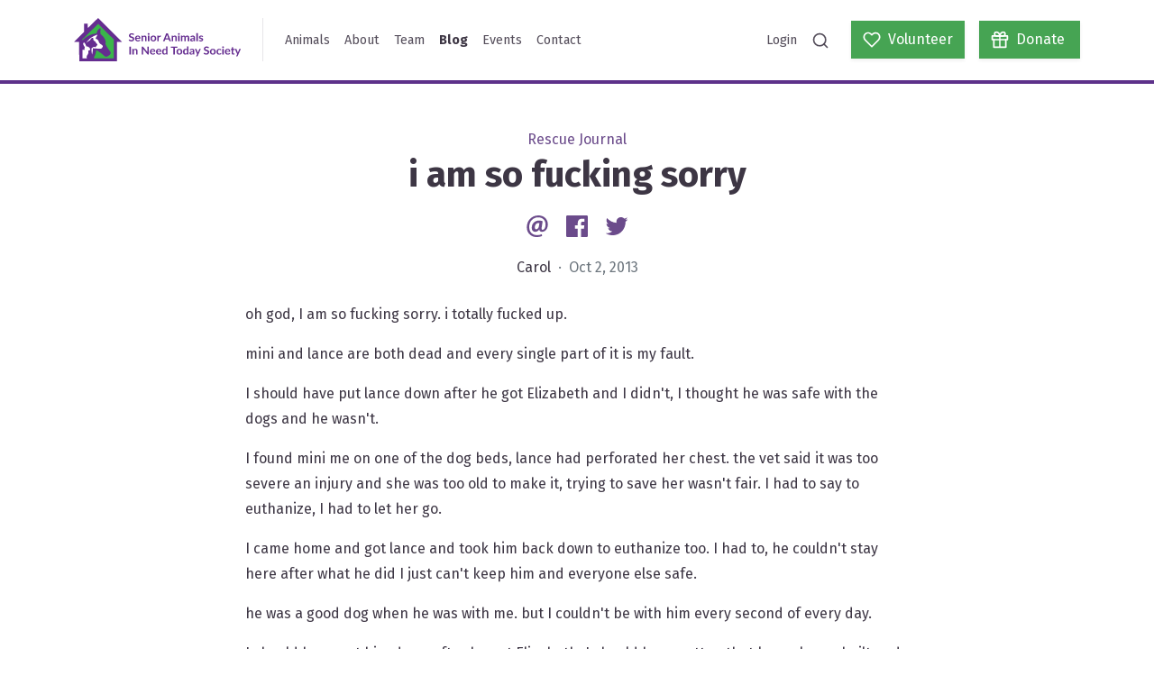

--- FILE ---
content_type: text/html; charset=UTF-8
request_url: https://saintsrescue.ca/2013/10/02/i-am-so-fucking-sorry
body_size: 19218
content:
<!DOCTYPE html>
<html lang="en">
<head>
            <script async src="https://www.googletagmanager.com/gtag/js?id=G-S2SF9LDN9Y"></script>
        <script>
            window.dataLayer = window.dataLayer || [];
            function gtag(){dataLayer.push(arguments);}
            gtag('js', new Date());
            gtag('config', "G-S2SF9LDN9Y", { debug_mode: false });
        </script>
        <meta http-equiv="X-UA-Compatible" content="IE=edge" />
    <meta charset="utf-8" />
    <meta name="viewport" content="width=device-width, initial-scale=1">
    <link href="https://fonts.googleapis.com/css2?family=Fira+Sans:wght@300;400;700&display=swap" rel="stylesheet">
        				
	<title>i am so fucking sorry - SAINTS Rescue</title>
	<meta name="description" content=" oh god, I am so fucking sorry. i totally fucked up. mini and lance are both dead and every single part of it is my fault. I should have put lance down after he got Elizabeth and I didn't, I thought…" />

	<meta property="fb:app_id" content="">
	<meta property="og:url" content="https://saintsrescue.ca/2013/10/02/i-am-so-fucking-sorry" />
	<meta property="og:type" content="website" />
	<meta property="og:title" content="i am so fucking sorry - SAINTS Rescue" />
	<meta property="og:image" content="https://s3.ca-central-1.amazonaws.com/saintsrescue.ca/banners/_1200x630_crop_center-center_none/wang-banner.png" />
	<meta property="og:image:width" content="1200" />
	<meta property="og:image:height" content="630" />
	<meta property="og:description" content=" oh god, I am so fucking sorry. i totally fucked up. mini and lance are both dead and every single part of it is my fault. I should have put lance down after he got Elizabeth and I didn't, I thought…" />
	<meta property="og:site_name" content="SAINTS Rescue" />
	<meta property="og:locale" content="en_CA" />
	<meta property="og:locale:alternate" content="en_CA" />
	
	<meta name="twitter:card" content="summary_large_image" />
	<meta name="twitter:site" content="saintsrescue" />
	<meta name="twitter:url" content="https://saintsrescue.ca/2013/10/02/i-am-so-fucking-sorry" />
	<meta name="twitter:title" content="i am so fucking sorry - SAINTS Rescue" />
	<meta name="twitter:description" content=" oh god, I am so fucking sorry. i totally fucked up. mini and lance are both dead and every single part of it is my fault. I should have put lance down after he got Elizabeth and I didn't, I thought…" />
	<meta name="twitter:image" content="https://s3.ca-central-1.amazonaws.com/saintsrescue.ca/banners/_1200x600_crop_center-center_none/wang-banner.png" />

	
	<link rel="home" href="https://saintsrescue.ca/" />
	<link rel="canonical" href="https://saintsrescue.ca/2013/10/02/i-am-so-fucking-sorry">
<link href="https://cdn.jsdelivr.net/gh/fancyapps/fancybox@3.5.7/dist/jquery.fancybox.min.css" rel="stylesheet">
<link href="/assets/site.css?v=1767982922" rel="stylesheet">
<link href="https://saintsrescue.ca/cpresources/5d6c3da9/css/formie-base.css?v=1764388075" rel="stylesheet">
<link href="https://saintsrescue.ca/cpresources/2655b834/css/comments.css?v=1767982985" rel="stylesheet"></head>
<body>


<nav class="navbar navbar-expand-lg navbar-light site-navbar">
    <div class="container">
        <a class="navbar-brand" href="https://saintsrescue.ca/">
            <img class="site-navbar-logo" src="/assets/logo.svg" alt="SAINTS Rescue">
        </a>
        <div class="site-navbar-divider d-none d-lg-block"></div>
        <button class="navbar-toggler" type="button" data-toggle="collapse" data-target="#navbarSupportedContent" aria-controls="navbarSupportedContent" aria-expanded="false" aria-label="Toggle navigation">
            <span class="navbar-toggler-icon"></span>
        </button>

        <div class="collapse navbar-collapse p-2 p-lg-0" id="navbarSupportedContent">
            <ul class="navbar-nav mr-auto">
                                                        <li class="nav-item ">
                        <a class="nav-link" href="https://saintsrescue.ca/animals">Animals</a>
                    </li>
                                                        <li class="nav-item ">
                        <a class="nav-link" href="https://saintsrescue.ca/about">About</a>
                    </li>
                                                        <li class="nav-item ">
                        <a class="nav-link" href="https://saintsrescue.ca/team">Team</a>
                    </li>
                                                        <li class="nav-item active">
                        <a class="nav-link" href="https://saintsrescue.ca/blog">Blog</a>
                    </li>
                                                        <li class="nav-item ">
                        <a class="nav-link" href="https://saintsrescue.ca/events">Events</a>
                    </li>
                                                        <li class="nav-item ">
                        <a class="nav-link" href="https://saintsrescue.ca/contact">Contact</a>
                    </li>
                            </ul>

            <ul class="navbar-nav ml-auto mb-2 mb-lg-0">
                <li class="nav-item ">
                    <a class="nav-link" href="https://saintsrescue.ca/login">Login</a>
                </li>
                <li class="nav-item">
                    <a class="nav-link" data-toggle="search" href="#"><i data-feather="search"></i></a>
                </li>
            </ul>
            <a class="btn btn-primary btn-wide ml-lg-3" href="https://saintsrescue.ca/volunteer">
                <span class="d-flex align-items-center">
                    <i data-feather="heart"></i>
                    <span class="ml-2">Volunteer</span>
                </span>
            </a>
            <a class="btn btn-primary btn-wide ml-3" href="https://saintsrescue.ca/donate">
                <span class="d-flex align-items-center">
                    <i data-feather="gift"></i>
                    <span class="ml-2">Donate</span>
                </span>
            </a>

            <div class="search-container flex-fill mx-n2 mb-n2 m-lg-0" style="display: none">
                <div class="form-group mb-0">
    <label class="form-control-prefix" for="search">
        <i data-feather="search"></i>
    </label>
    <input class="typeahead search-typahead form-control pl-5" type="search" placeholder="Search animals and blog posts..." aria-label="Search">
</div>


            </div>
        </div>
    </div>
</nav>



<div class="site-content">
    

    
    <article class="my-5">
        <div class="text-center">
            <div class="text-secondary">
                Rescue Journal
            </div>
            <h1>
                i am so fucking sorry

                            </h1>

            <div class="my-3">
                
<a class="social-link" href="mailto:?Subject=https%3A%2F%2Fsaintsrescue.ca%2F2013%2F10%2F02%2Fi-am-so-fucking-sorry">
    <?xml version="1.0" encoding="UTF-8" standalone="no"?>
<svg
   xmlns:dc="http://purl.org/dc/elements/1.1/"
   xmlns:cc="http://creativecommons.org/ns#"
   xmlns:rdf="http://www.w3.org/1999/02/22-rdf-syntax-ns#"
   xmlns:svg="http://www.w3.org/2000/svg"
   xmlns="http://www.w3.org/2000/svg"
   xmlns:sodipodi="http://sodipodi.sourceforge.net/DTD/sodipodi-0.dtd"
   xmlns:inkscape="http://www.inkscape.org/namespaces/inkscape"
   class="social-icon"
   width="40"
   height="40"
   viewBox="0 0 40 40"
   version="1.1"
   id="svg4"
   sodipodi:docname="social-email.svg"
   inkscape:version="0.92.4 (5da689c313, 2019-01-14)">
  <metadata
     id="metadata10">
    <rdf:RDF>
      <cc:Work
         rdf:about="">
        <dc:format>image/svg+xml</dc:format>
        <dc:type
           rdf:resource="http://purl.org/dc/dcmitype/StillImage" />
        <dc:title />
      </cc:Work>
    </rdf:RDF>
  </metadata>
  <defs
     id="defs8" />
  <sodipodi:namedview
     pagecolor="#ffffff"
     bordercolor="#666666"
     borderopacity="1"
     objecttolerance="10"
     gridtolerance="10"
     guidetolerance="10"
     inkscape:pageopacity="0"
     inkscape:pageshadow="2"
     inkscape:window-width="1920"
     inkscape:window-height="1043"
     id="namedview6"
     showgrid="false"
     inkscape:zoom="5.9"
     inkscape:cx="27.032188"
     inkscape:cy="-2.3845117"
     inkscape:window-x="1920"
     inkscape:window-y="0"
     inkscape:window-maximized="1"
     inkscape:current-layer="svg4" />
  <path
     id="path817"
     d="M 26.742443,33.450013 C 24.157286,34.612503 21.915341,35 18.855223,35 11.700927,35.001125 5.4079795,29.872864 5.4079795,21.42322 5.4079795,12.631472 11.787283,5 21.527844,5 c 7.588295,0 13.064177,5.203528 13.064177,12.457467 0,6.292948 -3.535078,10.257594 -8.190574,10.296343 -2.026054,0 -3.490792,-1.034062 -3.705576,-3.318079 h -0.08525 c -1.337418,2.198767 -3.277116,3.318079 -5.561132,3.318079 -2.803263,0 -4.827103,-2.068126 -4.827103,-5.60431 0,-5.258885 3.878289,-10.041702 10.085988,-10.041702 1.896519,0 4.096395,0.442853 5.092814,1.076134 l -1.295347,7.974683 c -0.42846,2.544193 -0.12732,3.653542 1.107134,3.764255 1.853341,0 4.178322,-2.327195 4.178322,-7.28494 0,-5.602095 -3.620326,-9.95756 -10.300771,-9.95756 -6.592977,-0.00111 -12.3722147,5.174743 -12.3722147,13.395211 0,7.196368 4.6499617,11.292763 11.0713347,11.294976 2.199875,0 4.528177,-0.476067 6.251984,-1.378381 l 0.701923,2.457837 z M 22.90844,15.683839 c -0.343212,-0.08635 -0.774994,-0.171605 -1.336311,-0.171605 -2.847548,0 -5.088386,2.801048 -5.088386,6.122449 0,1.6607 0.774993,2.657121 2.103554,2.657121 1.594273,0 3.277115,-2.026055 3.664612,-4.525963 l 0.655423,-4.118537 z"
     inkscape:connector-curvature="0"
     style="fill:currentColor;stroke-width:1.10713363" />
</svg>

    <span class="sr-only">Email</span>
</a>
<a class="social-link ml-2" href="https://www.facebook.com/sharer/sharer.php?u=https%3A%2F%2Fsaintsrescue.ca%2F2013%2F10%2F02%2Fi-am-so-fucking-sorry" data-target="popup">
    <?xml version="1.0" encoding="UTF-8" standalone="no"?>
<svg
   xmlns:dc="http://purl.org/dc/elements/1.1/"
   xmlns:cc="http://creativecommons.org/ns#"
   xmlns:rdf="http://www.w3.org/1999/02/22-rdf-syntax-ns#"
   xmlns:svg="http://www.w3.org/2000/svg"
   xmlns="http://www.w3.org/2000/svg"
   xmlns:sodipodi="http://sodipodi.sourceforge.net/DTD/sodipodi-0.dtd"
   xmlns:inkscape="http://www.inkscape.org/namespaces/inkscape"
   class="social-icon"
   width="40"
   height="40"
   viewBox="0 0 40 40"
   version="1.1"
   id="svg4"
   sodipodi:docname="social-facebook.svg"
   inkscape:version="0.92.4 (5da689c313, 2019-01-14)">
  <metadata
     id="metadata10">
    <rdf:RDF>
      <cc:Work
         rdf:about="">
        <dc:format>image/svg+xml</dc:format>
        <dc:type
           rdf:resource="http://purl.org/dc/dcmitype/StillImage" />
      </cc:Work>
    </rdf:RDF>
  </metadata>
  <defs
     id="defs8" />
  <sodipodi:namedview
     pagecolor="#ffffff"
     bordercolor="#666666"
     borderopacity="1"
     objecttolerance="10"
     gridtolerance="10"
     guidetolerance="10"
     inkscape:pageopacity="0"
     inkscape:pageshadow="2"
     inkscape:window-width="1920"
     inkscape:window-height="995"
     id="namedview6"
     showgrid="false"
     inkscape:zoom="5.9"
     inkscape:cx="1.1016949"
     inkscape:cy="20"
     inkscape:window-x="0"
     inkscape:window-y="0"
     inkscape:window-maximized="1"
     inkscape:current-layer="svg4" />
  <path
     d="M 33.344167,5 H 6.6558333 C 6.2166771,5 5.7955104,5.1744479 5.4849792,5.4849792 5.1744479,5.7955104 5,6.2166771 5,6.6558333 V 33.344583 c 1.042e-4,0.439063 0.1746146,0.860105 0.485125,1.170625 C 5.7956458,34.825625 6.21675,35 6.6558333,35 H 21.02375 V 23.3825 H 17.114167 V 18.855 h 3.909583 v -3.339167 c 0,-3.874999 2.366666,-5.984583 5.823334,-5.984583 1.655833,0 3.07875,0.122917 3.493749,0.178333 v 4.049584 l -2.3975,0.0012 c -1.879999,0 -2.243749,0.893334 -2.243749,2.204168 v 2.890833 h 4.483333 l -0.58375,4.527499 H 25.699584 V 35 h 7.644999 c 0.439063,-1.04e-4 0.860105,-0.174583 1.170625,-0.485104 C 34.825625,34.204375 35,33.783229 35,33.344167 V 6.6558333 C 35,6.2166771 34.825521,5.7955104 34.515,5.4849792 34.204479,5.1744479 33.783333,5 33.344167,5 Z"
     id="path2"
     inkscape:connector-curvature="0"
     style="fill:currentColor;stroke-width:1.04166675" />
</svg>

    <span class="sr-only">Facebook</span>
</a>
<a class="social-link ml-2" href="https://twitter.com/intent/tweet?text=https%3A%2F%2Fsaintsrescue.ca%2F2013%2F10%2F02%2Fi-am-so-fucking-sorry" data-target="popup">
    <svg class="social-icon" width="40" height="40" viewBox="0 0 40 40" xmlns="http://www.w3.org/2000/svg">
  <path fill="currentColor" d="M35.3998 10.4481C34.2466 10.959 33.0232 11.2942 31.7706 11.4425C33.09 10.653 34.0774 9.41079 34.5486 7.94727C33.3085 8.68349 31.9514 9.20191 30.5362 9.48007C29.945 8.84944 29.2305 8.34695 28.4371 8.00375C27.6437 7.66054 26.7883 7.48393 25.9238 7.48487C22.4342 7.48487 19.6046 10.3137 19.6046 13.8041C19.6046 14.2989 19.6606 14.7817 19.7686 15.2445C14.5166 14.9809 9.86063 12.4649 6.74383 8.64127C6.18186 9.60569 5.88656 10.7023 5.88823 11.8185C5.8874 12.8589 6.14358 13.8834 6.63401 14.8009C7.12444 15.7185 7.83393 16.5007 8.69943 17.0781C7.69611 17.0462 6.71491 16.7752 5.83743 16.2877C5.83663 16.3141 5.83663 16.3401 5.83663 16.3673C5.83663 19.4281 8.01463 21.9821 10.905 22.5633C9.97433 22.8152 8.99851 22.8521 8.05143 22.6713C8.85543 25.1813 11.189 27.0089 13.9542 27.0601C11.7158 28.8167 8.95164 29.7695 6.10623 29.7653C5.59623 29.7653 5.09343 29.7357 4.59863 29.6769C7.48797 31.5333 10.8507 32.5187 14.285 32.5153C25.9082 32.5153 32.2642 22.8869 32.2642 14.5373C32.2642 14.2637 32.2578 13.9905 32.2458 13.7189C33.4836 12.8252 34.5518 11.7175 35.3998 10.4481Z"/>
</svg>

    <span class="sr-only">Twitter</span>
</a>

            </div>

            <p>
                Carol
                <span class="text-muted">&nbsp;&middot;&nbsp; Oct 2, 2013</span>
            </p>
        </div>

        
        <div class="container">
            <div class="row mt-4">
                <div class="col-md-8 mx-auto">
                    <div class="blog-content">
                        <p>oh god, I am so fucking sorry. i totally fucked up.</p><p>mini and lance are both dead and every single part of it is my fault.</p><p>I should have put lance down after he got Elizabeth and I didn't, I thought he was safe with the dogs and he wasn't.</p><p>I found mini me on one of the dog beds, lance had perforated her chest. the vet said it was too severe an injury and she was too old to make it, trying to save her wasn't fair. I had to say to euthanize, I had to let her go.</p><p>I came home and got lance and took him back down to euthanize too. I had to, he couldn't stay here after what he did I just can't keep him and everyone else safe.</p><p>he was a good dog when he was with me. but I couldn't be with him every second of every day.</p><p>I should have put him down after he got Elizabeth. I should have gotten that kennel area built and roofed sooner, I should have known I couldn't control him, his anxiety was just too far beyond me.</p><p> </p><p>I am so sorry lance, I really am so very sorry.</p><p> </p><p>and oh my fucking god mini...I let you get so badly hurt you were supposed to be safe with me. I am sorry, I am so sorry.</p><p>oh mini.</p><p>I fucking hate this fucking life, I fucking hate myself.</p><p>I am so very sorry, how could I have been so fucking incompetent and stupid???</p><p>it is my fault we lost two good dogs tonight.</p>
                    </div>
                </div>
            </div>
        </div>

    </article>

    <div class="container mb-5">

        
        
        <div class="section">
            <h2 class="section-title text-center">Comments</h2>
            <div class="col-md-8 mx-auto">
                <div id="cc-w-47258" class="cc-w"><div class="cc-w-i" data-role="comments"><article class="cc-i" id="comment-92887" data-id="92887" data-site-id="1" data-role="comment" itemprop="comment" itemscope itemtype="http://schema.org/UserComments"><figure class="cc-i-figure" itemprop="creator" itemscope itemtype="http://schema.org/Person"><p class="cc-i-image" itemprop="image"><span class="cc-i-image-icon"></span></p></figure><div class="cc-i-wrap" data-role="wrap-content"><div class="cc-i-content" data-role="content"><header class="cc-i-header" role="meta"><span itemprop="creator" itemscope itemtype="http://schema.org/Person"><strong class="cc-i-author" itemprop="name">pollyb</strong></span><div class="cc-ll"><span class="cc-ll-i"><a class="cc-i-share cc-dot" href="/2013/10/02/i-am-so-fucking-sorry#comment-92887"><time itemprop="commentTime" title="Sun Oct 6 2013 12:14:09 GMT-0700 (PDT)" datetime="2013-10-06T12:14:09-07:00"><small>12 years ago</small></time></a></span></div><small class="cc-i-header-links "></small></header><div class="cc-i-body" data-role="body"><div class="cc-i-comment" data-role="message" dir="auto" itemprop="commentText"><p>I am so sorry  it is no one to blame &#039; I have missed the blog since sept 2 nd &#039; I had a house fire  and am glad to have gotten my dog out&#039; no one  does more good than you &#039;    we try every day to do our best&#039; some times  it works and other times not so much &#039; I accidently killed my bunny yrs ago &#039; but i was trying to help her&#039; poor thing&#039; <br />
Just so you know that I am not in my house &amp; won&#039;t be for an other month I will be hard to get on home phone &amp; cell I just got my puter back but its not easy to get to use it as it is now in the house &#039;&#039;they are Ozoning the house &amp; we can not be in it&#039;  Carol I greatly feel how you feel &#039; lov Polly</p></div></div><div class="cc-i-footer"><div class="cc-ll"><span class="cc-ll-i"><a href="#" class="cc-i-reply" data-action="reply" itemprop="replyToUrl">
                    Reply
                </a></span></div></div></div><div data-role="reply"></div><div data-role="errors" class="cc-e"></div><div data-role="notice" class="cc-n"></div><div data-role="replies"></div></div></article><article class="cc-i" id="comment-92886" data-id="92886" data-site-id="1" data-role="comment" itemprop="comment" itemscope itemtype="http://schema.org/UserComments"><figure class="cc-i-figure" itemprop="creator" itemscope itemtype="http://schema.org/Person"><p class="cc-i-image" itemprop="image"><span class="cc-i-image-icon"></span></p></figure><div class="cc-i-wrap" data-role="wrap-content"><div class="cc-i-content" data-role="content"><header class="cc-i-header" role="meta"><span itemprop="creator" itemscope itemtype="http://schema.org/Person"><strong class="cc-i-author" itemprop="name">Colin</strong></span><div class="cc-ll"><span class="cc-ll-i"><a class="cc-i-share cc-dot" href="/2013/10/02/i-am-so-fucking-sorry#comment-92886"><time itemprop="commentTime" title="Thu Oct 3 2013 16:05:43 GMT-0700 (PDT)" datetime="2013-10-03T16:05:43-07:00"><small>12 years ago</small></time></a></span></div><small class="cc-i-header-links "></small></header><div class="cc-i-body" data-role="body"><div class="cc-i-comment" data-role="message" dir="auto" itemprop="commentText"><p>Carol I just read this today.  My God I am just so sorry for you.  You are one person who truly tries to do everything right and take care of so many.  Please do not beat yourself up anymore than you already have.   Your heart must be so broken.  You are and continue to be in my thoughts.<br /><br />
xxx</p></div></div><div class="cc-i-footer"><div class="cc-ll"><span class="cc-ll-i"><a href="#" class="cc-i-reply" data-action="reply" itemprop="replyToUrl">
                    Reply
                </a></span></div></div></div><div data-role="reply"></div><div data-role="errors" class="cc-e"></div><div data-role="notice" class="cc-n"></div><div data-role="replies"></div></div></article><article class="cc-i" id="comment-92885" data-id="92885" data-site-id="1" data-role="comment" itemprop="comment" itemscope itemtype="http://schema.org/UserComments"><figure class="cc-i-figure" itemprop="creator" itemscope itemtype="http://schema.org/Person"><p class="cc-i-image" itemprop="image"><span class="cc-i-image-icon"></span></p></figure><div class="cc-i-wrap" data-role="wrap-content"><div class="cc-i-content" data-role="content"><header class="cc-i-header" role="meta"><span itemprop="creator" itemscope itemtype="http://schema.org/Person"><strong class="cc-i-author" itemprop="name">Angela</strong></span><div class="cc-ll"><span class="cc-ll-i"><a class="cc-i-share cc-dot" href="/2013/10/02/i-am-so-fucking-sorry#comment-92885"><time itemprop="commentTime" title="Thu Oct 3 2013 10:23:22 GMT-0700 (PDT)" datetime="2013-10-03T10:23:22-07:00"><small>12 years ago</small></time></a></span></div><small class="cc-i-header-links "></small></header><div class="cc-i-body" data-role="body"><div class="cc-i-comment" data-role="message" dir="auto" itemprop="commentText"><p>So sorry, Carol. May you all find peace.</p></div></div><div class="cc-i-footer"><div class="cc-ll"><span class="cc-ll-i"><a href="#" class="cc-i-reply" data-action="reply" itemprop="replyToUrl">
                    Reply
                </a></span></div></div></div><div data-role="reply"></div><div data-role="errors" class="cc-e"></div><div data-role="notice" class="cc-n"></div><div data-role="replies"></div></div></article><article class="cc-i" id="comment-92884" data-id="92884" data-site-id="1" data-role="comment" itemprop="comment" itemscope itemtype="http://schema.org/UserComments"><figure class="cc-i-figure" itemprop="creator" itemscope itemtype="http://schema.org/Person"><p class="cc-i-image" itemprop="image"><span class="cc-i-image-icon"></span></p></figure><div class="cc-i-wrap" data-role="wrap-content"><div class="cc-i-content" data-role="content"><header class="cc-i-header" role="meta"><span itemprop="creator" itemscope itemtype="http://schema.org/Person"><strong class="cc-i-author" itemprop="name">Maggie</strong></span><div class="cc-ll"><span class="cc-ll-i"><a class="cc-i-share cc-dot" href="/2013/10/02/i-am-so-fucking-sorry#comment-92884"><time itemprop="commentTime" title="Thu Oct 3 2013 09:49:15 GMT-0700 (PDT)" datetime="2013-10-03T09:49:15-07:00"><small>12 years ago</small></time></a></span></div><small class="cc-i-header-links "></small></header><div class="cc-i-body" data-role="body"><div class="cc-i-comment" data-role="message" dir="auto" itemprop="commentText"><p>Lance and I went for a long walk on Wednesday and he totally enjoyed it and was very happy.  So sorry about everything but will hold the memory of that walk very close.</p></div></div><div class="cc-i-footer"><div class="cc-ll"><span class="cc-ll-i"><a href="#" class="cc-i-reply" data-action="reply" itemprop="replyToUrl">
                    Reply
                </a></span></div></div></div><div data-role="reply"></div><div data-role="errors" class="cc-e"></div><div data-role="notice" class="cc-n"></div><div data-role="replies"></div></div></article><article class="cc-i" id="comment-92883" data-id="92883" data-site-id="1" data-role="comment" itemprop="comment" itemscope itemtype="http://schema.org/UserComments"><figure class="cc-i-figure" itemprop="creator" itemscope itemtype="http://schema.org/Person"><p class="cc-i-image" itemprop="image"><span class="cc-i-image-icon"></span></p></figure><div class="cc-i-wrap" data-role="wrap-content"><div class="cc-i-content" data-role="content"><header class="cc-i-header" role="meta"><span itemprop="creator" itemscope itemtype="http://schema.org/Person"><strong class="cc-i-author" itemprop="name">lynne</strong></span><div class="cc-ll"><span class="cc-ll-i"><a class="cc-i-share cc-dot" href="/2013/10/02/i-am-so-fucking-sorry#comment-92883"><time itemprop="commentTime" title="Thu Oct 3 2013 08:52:13 GMT-0700 (PDT)" datetime="2013-10-03T08:52:13-07:00"><small>12 years ago</small></time></a></span></div><small class="cc-i-header-links "></small></header><div class="cc-i-body" data-role="body"><div class="cc-i-comment" data-role="message" dir="auto" itemprop="commentText"><p>shit i cant stop crying for little mini me and for that poor lost soul, lance. you did way more than anyone else would have done carol  i am so sorry. dont know what else to say.</p></div></div><div class="cc-i-footer"><div class="cc-ll"><span class="cc-ll-i"><a href="#" class="cc-i-reply" data-action="reply" itemprop="replyToUrl">
                    Reply
                </a></span></div></div></div><div data-role="reply"></div><div data-role="errors" class="cc-e"></div><div data-role="notice" class="cc-n"></div><div data-role="replies"></div></div></article><article class="cc-i" id="comment-92882" data-id="92882" data-site-id="1" data-role="comment" itemprop="comment" itemscope itemtype="http://schema.org/UserComments"><figure class="cc-i-figure" itemprop="creator" itemscope itemtype="http://schema.org/Person"><p class="cc-i-image" itemprop="image"><span class="cc-i-image-icon"></span></p></figure><div class="cc-i-wrap" data-role="wrap-content"><div class="cc-i-content" data-role="content"><header class="cc-i-header" role="meta"><span itemprop="creator" itemscope itemtype="http://schema.org/Person"><strong class="cc-i-author" itemprop="name">Bunny Horne</strong></span><div class="cc-ll"><span class="cc-ll-i"><a class="cc-i-share cc-dot" href="/2013/10/02/i-am-so-fucking-sorry#comment-92882"><time itemprop="commentTime" title="Thu Oct 3 2013 05:33:06 GMT-0700 (PDT)" datetime="2013-10-03T05:33:06-07:00"><small>12 years ago</small></time></a></span></div><small class="cc-i-header-links "></small></header><div class="cc-i-body" data-role="body"><div class="cc-i-comment" data-role="message" dir="auto" itemprop="commentText"><p>We were out last night and I only just read the blog this morning.  So very very sad.  Sweet little Mini-Me - RIP darling.</p></div></div><div class="cc-i-footer"><div class="cc-ll"><span class="cc-ll-i"><a href="#" class="cc-i-reply" data-action="reply" itemprop="replyToUrl">
                    Reply
                </a></span></div></div></div><div data-role="reply"></div><div data-role="errors" class="cc-e"></div><div data-role="notice" class="cc-n"></div><div data-role="replies"></div></div></article><article class="cc-i" id="comment-92881" data-id="92881" data-site-id="1" data-role="comment" itemprop="comment" itemscope itemtype="http://schema.org/UserComments"><figure class="cc-i-figure" itemprop="creator" itemscope itemtype="http://schema.org/Person"><p class="cc-i-image" itemprop="image"><span class="cc-i-image-icon"></span></p></figure><div class="cc-i-wrap" data-role="wrap-content"><div class="cc-i-content" data-role="content"><header class="cc-i-header" role="meta"><span itemprop="creator" itemscope itemtype="http://schema.org/Person"><strong class="cc-i-author" itemprop="name">Debra</strong></span><div class="cc-ll"><span class="cc-ll-i"><a class="cc-i-share cc-dot" href="/2013/10/02/i-am-so-fucking-sorry#comment-92881"><time itemprop="commentTime" title="Thu Oct 3 2013 01:07:59 GMT-0700 (PDT)" datetime="2013-10-03T01:07:59-07:00"><small>12 years ago</small></time></a></span></div><small class="cc-i-header-links "></small></header><div class="cc-i-body" data-role="body"><div class="cc-i-comment" data-role="message" dir="auto" itemprop="commentText"><p>Omg! So sorry to hear this. Carol, as all others sy, it is  NOT your fault. I feel so sorry for Mini... The poor little sweetie.</p></div></div><div class="cc-i-footer"><div class="cc-ll"><span class="cc-ll-i"><a href="#" class="cc-i-reply" data-action="reply" itemprop="replyToUrl">
                    Reply
                </a></span></div></div></div><div data-role="reply"></div><div data-role="errors" class="cc-e"></div><div data-role="notice" class="cc-n"></div><div data-role="replies"></div></div></article><article class="cc-i" id="comment-92880" data-id="92880" data-site-id="1" data-role="comment" itemprop="comment" itemscope itemtype="http://schema.org/UserComments"><figure class="cc-i-figure" itemprop="creator" itemscope itemtype="http://schema.org/Person"><p class="cc-i-image" itemprop="image"><span class="cc-i-image-icon"></span></p></figure><div class="cc-i-wrap" data-role="wrap-content"><div class="cc-i-content" data-role="content"><header class="cc-i-header" role="meta"><span itemprop="creator" itemscope itemtype="http://schema.org/Person"><strong class="cc-i-author" itemprop="name">Cheri</strong></span><div class="cc-ll"><span class="cc-ll-i"><a class="cc-i-share cc-dot" href="/2013/10/02/i-am-so-fucking-sorry#comment-92880"><time itemprop="commentTime" title="Wed Oct 2 2013 22:47:22 GMT-0700 (PDT)" datetime="2013-10-02T22:47:22-07:00"><small>12 years ago</small></time></a></span></div><small class="cc-i-header-links "></small></header><div class="cc-i-body" data-role="body"><div class="cc-i-comment" data-role="message" dir="auto" itemprop="commentText"><p>Oh Carol.... It&#039;s not your fault! You do so much good....<br />
Big comforting hugs, prayers, wishes, love ...... All of whatever I can send to help you heal. All of you<br />
Xoxoxoxoxx</p></div></div><div class="cc-i-footer"><div class="cc-ll"><span class="cc-ll-i"><a href="#" class="cc-i-reply" data-action="reply" itemprop="replyToUrl">
                    Reply
                </a></span></div></div></div><div data-role="reply"></div><div data-role="errors" class="cc-e"></div><div data-role="notice" class="cc-n"></div><div data-role="replies"></div></div></article><article class="cc-i" id="comment-92879" data-id="92879" data-site-id="1" data-role="comment" itemprop="comment" itemscope itemtype="http://schema.org/UserComments"><figure class="cc-i-figure" itemprop="creator" itemscope itemtype="http://schema.org/Person"><p class="cc-i-image" itemprop="image"><span class="cc-i-image-icon"></span></p></figure><div class="cc-i-wrap" data-role="wrap-content"><div class="cc-i-content" data-role="content"><header class="cc-i-header" role="meta"><span itemprop="creator" itemscope itemtype="http://schema.org/Person"><strong class="cc-i-author" itemprop="name">Cindy</strong></span><div class="cc-ll"><span class="cc-ll-i"><a class="cc-i-share cc-dot" href="/2013/10/02/i-am-so-fucking-sorry#comment-92879"><time itemprop="commentTime" title="Wed Oct 2 2013 22:30:08 GMT-0700 (PDT)" datetime="2013-10-02T22:30:08-07:00"><small>12 years ago</small></time></a></span></div><small class="cc-i-header-links "></small></header><div class="cc-i-body" data-role="body"><div class="cc-i-comment" data-role="message" dir="auto" itemprop="commentText"><p>so sorry to hear that and please don&#039;t beat yourself up over this. I don&#039;t think anyone would have thought he would go after another dog.</p></div></div><div class="cc-i-footer"><div class="cc-ll"><span class="cc-ll-i"><a href="#" class="cc-i-reply" data-action="reply" itemprop="replyToUrl">
                    Reply
                </a></span></div></div></div><div data-role="reply"></div><div data-role="errors" class="cc-e"></div><div data-role="notice" class="cc-n"></div><div data-role="replies"></div></div></article><article class="cc-i" id="comment-92878" data-id="92878" data-site-id="1" data-role="comment" itemprop="comment" itemscope itemtype="http://schema.org/UserComments"><figure class="cc-i-figure" itemprop="creator" itemscope itemtype="http://schema.org/Person"><p class="cc-i-image" itemprop="image"><span class="cc-i-image-icon"></span></p></figure><div class="cc-i-wrap" data-role="wrap-content"><div class="cc-i-content" data-role="content"><header class="cc-i-header" role="meta"><span itemprop="creator" itemscope itemtype="http://schema.org/Person"><strong class="cc-i-author" itemprop="name">Johanna</strong></span><div class="cc-ll"><span class="cc-ll-i"><a class="cc-i-share cc-dot" href="/2013/10/02/i-am-so-fucking-sorry#comment-92878"><time itemprop="commentTime" title="Wed Oct 2 2013 22:13:38 GMT-0700 (PDT)" datetime="2013-10-02T22:13:38-07:00"><small>12 years ago</small></time></a></span></div><small class="cc-i-header-links "></small></header><div class="cc-i-body" data-role="body"><div class="cc-i-comment" data-role="message" dir="auto" itemprop="commentText"><p>So sorry Carol,<br /><br />
Sometimes life is just too cruel. Take good care of yourself.<br /><br />
Johanna</p></div></div><div class="cc-i-footer"><div class="cc-ll"><span class="cc-ll-i"><a href="#" class="cc-i-reply" data-action="reply" itemprop="replyToUrl">
                    Reply
                </a></span></div></div></div><div data-role="reply"></div><div data-role="errors" class="cc-e"></div><div data-role="notice" class="cc-n"></div><div data-role="replies"></div></div></article><article class="cc-i" id="comment-92877" data-id="92877" data-site-id="1" data-role="comment" itemprop="comment" itemscope itemtype="http://schema.org/UserComments"><figure class="cc-i-figure" itemprop="creator" itemscope itemtype="http://schema.org/Person"><p class="cc-i-image" itemprop="image"><span class="cc-i-image-icon"></span></p></figure><div class="cc-i-wrap" data-role="wrap-content"><div class="cc-i-content" data-role="content"><header class="cc-i-header" role="meta"><span itemprop="creator" itemscope itemtype="http://schema.org/Person"><strong class="cc-i-author" itemprop="name">Cathy</strong></span><div class="cc-ll"><span class="cc-ll-i"><a class="cc-i-share cc-dot" href="/2013/10/02/i-am-so-fucking-sorry#comment-92877"><time itemprop="commentTime" title="Wed Oct 2 2013 21:47:11 GMT-0700 (PDT)" datetime="2013-10-02T21:47:11-07:00"><small>12 years ago</small></time></a></span></div><small class="cc-i-header-links "></small></header><div class="cc-i-body" data-role="body"><div class="cc-i-comment" data-role="message" dir="auto" itemprop="commentText"><p>I am so sorry Carol.  I can&#039;t seem to come up with anything that sounds right to say.  How devastating.  I know you do everything you can to keep everyone safe....</p></div></div><div class="cc-i-footer"><div class="cc-ll"><span class="cc-ll-i"><a href="#" class="cc-i-reply" data-action="reply" itemprop="replyToUrl">
                    Reply
                </a></span></div></div></div><div data-role="reply"></div><div data-role="errors" class="cc-e"></div><div data-role="notice" class="cc-n"></div><div data-role="replies"></div></div></article><article class="cc-i" id="comment-92876" data-id="92876" data-site-id="1" data-role="comment" itemprop="comment" itemscope itemtype="http://schema.org/UserComments"><figure class="cc-i-figure" itemprop="creator" itemscope itemtype="http://schema.org/Person"><p class="cc-i-image" itemprop="image"><span class="cc-i-image-icon"></span></p></figure><div class="cc-i-wrap" data-role="wrap-content"><div class="cc-i-content" data-role="content"><header class="cc-i-header" role="meta"><span itemprop="creator" itemscope itemtype="http://schema.org/Person"><strong class="cc-i-author" itemprop="name">Meghann</strong></span><div class="cc-ll"><span class="cc-ll-i"><a class="cc-i-share cc-dot" href="/2013/10/02/i-am-so-fucking-sorry#comment-92876"><time itemprop="commentTime" title="Wed Oct 2 2013 21:25:40 GMT-0700 (PDT)" datetime="2013-10-02T21:25:40-07:00"><small>12 years ago</small></time></a></span></div><small class="cc-i-header-links "></small></header><div class="cc-i-body" data-role="body"><div class="cc-i-comment" data-role="message" dir="auto" itemprop="commentText"><p>Oh, Carol, I am so, so sorry.  I&#039;ve had personal experience with losing one pet to another pet and I remember how sick to my stomach I felt.  I know a little of how it feels to work so hard to juggle everything and keep all your balls in the air, only to have one fall - it&#039;s crushing.  Just please know that others have been there too.</p></div></div><div class="cc-i-footer"><div class="cc-ll"><span class="cc-ll-i"><a href="#" class="cc-i-reply" data-action="reply" itemprop="replyToUrl">
                    Reply
                </a></span></div></div></div><div data-role="reply"></div><div data-role="errors" class="cc-e"></div><div data-role="notice" class="cc-n"></div><div data-role="replies"></div></div></article><article class="cc-i" id="comment-92875" data-id="92875" data-site-id="1" data-role="comment" itemprop="comment" itemscope itemtype="http://schema.org/UserComments"><figure class="cc-i-figure" itemprop="creator" itemscope itemtype="http://schema.org/Person"><p class="cc-i-image" itemprop="image"><span class="cc-i-image-icon"></span></p></figure><div class="cc-i-wrap" data-role="wrap-content"><div class="cc-i-content" data-role="content"><header class="cc-i-header" role="meta"><span itemprop="creator" itemscope itemtype="http://schema.org/Person"><strong class="cc-i-author" itemprop="name">NicoleMcC</strong></span><div class="cc-ll"><span class="cc-ll-i"><a class="cc-i-share cc-dot" href="/2013/10/02/i-am-so-fucking-sorry#comment-92875"><time itemprop="commentTime" title="Wed Oct 2 2013 21:09:46 GMT-0700 (PDT)" datetime="2013-10-02T21:09:46-07:00"><small>12 years ago</small></time></a></span></div><small class="cc-i-header-links "></small></header><div class="cc-i-body" data-role="body"><div class="cc-i-comment" data-role="message" dir="auto" itemprop="commentText"><p>So Sorry. I know how shitty it feels as I&#039;ve had to block out Ralph&#039;s death as I couldn&#039;t deal with it.</p></div></div><div class="cc-i-footer"><div class="cc-ll"><span class="cc-ll-i"><a href="#" class="cc-i-reply" data-action="reply" itemprop="replyToUrl">
                    Reply
                </a></span></div></div></div><div data-role="reply"></div><div data-role="errors" class="cc-e"></div><div data-role="notice" class="cc-n"></div><div data-role="replies"></div></div></article><article class="cc-i" id="comment-92874" data-id="92874" data-site-id="1" data-role="comment" itemprop="comment" itemscope itemtype="http://schema.org/UserComments"><figure class="cc-i-figure" itemprop="creator" itemscope itemtype="http://schema.org/Person"><p class="cc-i-image" itemprop="image"><span class="cc-i-image-icon"></span></p></figure><div class="cc-i-wrap" data-role="wrap-content"><div class="cc-i-content" data-role="content"><header class="cc-i-header" role="meta"><span itemprop="creator" itemscope itemtype="http://schema.org/Person"><strong class="cc-i-author" itemprop="name">Brenda Mc</strong></span><div class="cc-ll"><span class="cc-ll-i"><a class="cc-i-share cc-dot" href="/2013/10/02/i-am-so-fucking-sorry#comment-92874"><time itemprop="commentTime" title="Wed Oct 2 2013 20:49:34 GMT-0700 (PDT)" datetime="2013-10-02T20:49:34-07:00"><small>12 years ago</small></time></a></span></div><small class="cc-i-header-links "></small></header><div class="cc-i-body" data-role="body"><div class="cc-i-comment" data-role="message" dir="auto" itemprop="commentText"><p>What Mo said Carol;  So very very sad. - but the worst part of all of this tragedy is what this is doing to you. Those of us who know YOU, know the immense love your heart holds for each and every one of the animals in your care, and that same heart has had to endure immense pain and brokenness because of those animals you love as well. There is no blame - only acceptance and healing.  Please give yourself a break and know there are lots of hugs surrounding you tonight.</p></div></div><div class="cc-i-footer"><div class="cc-ll"><span class="cc-ll-i"><a href="#" class="cc-i-reply" data-action="reply" itemprop="replyToUrl">
                    Reply
                </a></span></div></div></div><div data-role="reply"></div><div data-role="errors" class="cc-e"></div><div data-role="notice" class="cc-n"></div><div data-role="replies"></div></div></article><article class="cc-i" id="comment-92873" data-id="92873" data-site-id="1" data-role="comment" itemprop="comment" itemscope itemtype="http://schema.org/UserComments"><figure class="cc-i-figure" itemprop="creator" itemscope itemtype="http://schema.org/Person"><p class="cc-i-image" itemprop="image"><span class="cc-i-image-icon"></span></p></figure><div class="cc-i-wrap" data-role="wrap-content"><div class="cc-i-content" data-role="content"><header class="cc-i-header" role="meta"><span itemprop="creator" itemscope itemtype="http://schema.org/Person"><strong class="cc-i-author" itemprop="name">May Sutherland</strong></span><div class="cc-ll"><span class="cc-ll-i"><a class="cc-i-share cc-dot" href="/2013/10/02/i-am-so-fucking-sorry#comment-92873"><time itemprop="commentTime" title="Wed Oct 2 2013 20:35:55 GMT-0700 (PDT)" datetime="2013-10-02T20:35:55-07:00"><small>12 years ago</small></time></a></span></div><small class="cc-i-header-links "></small></header><div class="cc-i-body" data-role="body"><div class="cc-i-comment" data-role="message" dir="auto" itemprop="commentText"><p>Oh Carol, I am so sorry.  We all do the best we can.  Please take comfort in knowing that Lance and Mini are at peace.  They don&#039;t blame you.  May the love and prayers of all your friends help you through this difficult time.  <br /><br />
May (Beagle Paws rescue)</p></div></div><div class="cc-i-footer"><div class="cc-ll"><span class="cc-ll-i"><a href="#" class="cc-i-reply" data-action="reply" itemprop="replyToUrl">
                    Reply
                </a></span></div></div></div><div data-role="reply"></div><div data-role="errors" class="cc-e"></div><div data-role="notice" class="cc-n"></div><div data-role="replies"></div></div></article><article class="cc-i" id="comment-92872" data-id="92872" data-site-id="1" data-role="comment" itemprop="comment" itemscope itemtype="http://schema.org/UserComments"><figure class="cc-i-figure" itemprop="creator" itemscope itemtype="http://schema.org/Person"><p class="cc-i-image" itemprop="image"><span class="cc-i-image-icon"></span></p></figure><div class="cc-i-wrap" data-role="wrap-content"><div class="cc-i-content" data-role="content"><header class="cc-i-header" role="meta"><span itemprop="creator" itemscope itemtype="http://schema.org/Person"><strong class="cc-i-author" itemprop="name">AnnC</strong></span><div class="cc-ll"><span class="cc-ll-i"><a class="cc-i-share cc-dot" href="/2013/10/02/i-am-so-fucking-sorry#comment-92872"><time itemprop="commentTime" title="Wed Oct 2 2013 20:34:33 GMT-0700 (PDT)" datetime="2013-10-02T20:34:33-07:00"><small>12 years ago</small></time></a></span></div><small class="cc-i-header-links "></small></header><div class="cc-i-body" data-role="body"><div class="cc-i-comment" data-role="message" dir="auto" itemprop="commentText"><p>So very sorry Carol sending you big hugs, what an awful week this is turning into. Sweet dreams to Mini &amp; Lance such a terrible shame. Please don&#039;t blame yourself no one loves the saints animals as much as you and they always come first with you. I&#039;m gutted for you.</p></div></div><div class="cc-i-footer"><div class="cc-ll"><span class="cc-ll-i"><a href="#" class="cc-i-reply" data-action="reply" itemprop="replyToUrl">
                    Reply
                </a></span></div></div></div><div data-role="reply"></div><div data-role="errors" class="cc-e"></div><div data-role="notice" class="cc-n"></div><div data-role="replies"></div></div></article><article class="cc-i" id="comment-92871" data-id="92871" data-site-id="1" data-role="comment" itemprop="comment" itemscope itemtype="http://schema.org/UserComments"><figure class="cc-i-figure" itemprop="creator" itemscope itemtype="http://schema.org/Person"><p class="cc-i-image" itemprop="image"><span class="cc-i-image-icon"></span></p></figure><div class="cc-i-wrap" data-role="wrap-content"><div class="cc-i-content" data-role="content"><header class="cc-i-header" role="meta"><span itemprop="creator" itemscope itemtype="http://schema.org/Person"><strong class="cc-i-author" itemprop="name">Cheryl Shaw</strong></span><div class="cc-ll"><span class="cc-ll-i"><a class="cc-i-share cc-dot" href="/2013/10/02/i-am-so-fucking-sorry#comment-92871"><time itemprop="commentTime" title="Wed Oct 2 2013 20:16:08 GMT-0700 (PDT)" datetime="2013-10-02T20:16:08-07:00"><small>12 years ago</small></time></a></span></div><small class="cc-i-header-links "></small></header><div class="cc-i-body" data-role="body"><div class="cc-i-comment" data-role="message" dir="auto" itemprop="commentText"><p>Carol - I have finally stopped crying and re-read the devastating news. You are playing the &quot;I shoulda&quot; game. We all play it at some time or another, especially when something totally heart wrenching occurs. I played it for weeks following the death of my beloved llama Star when she was killed by a bear. &quot;I should have known to put them in the barn at night&quot; - &quot; I should have heard her calling for help&quot; -&quot; I should have known a bear could kill her&quot; &quot; I should have.....&quot; I still play that game 7 years later, but I try not to dwell on it as I know it can drive me crazy, and it was no one&#039;s fault - not mine, not the bear&#039;s (although I still have trouble forgiving him)not anyone&#039;s. Scream your agony to the sky, cry &amp; beat the walls- but do NOT beat yourself up. We all want to believe the animals in our care will be safe &amp; cared for, but bad stuff happens - it is part of life.  Just remember you did your best &amp; Mini loved you. that&#039;s all anyone can ask of themselves, and others.</p></div></div><div class="cc-i-footer"><div class="cc-ll"><span class="cc-ll-i"><a href="#" class="cc-i-reply" data-action="reply" itemprop="replyToUrl">
                    Reply
                </a></span></div></div></div><div data-role="reply"></div><div data-role="errors" class="cc-e"></div><div data-role="notice" class="cc-n"></div><div data-role="replies"></div></div></article><article class="cc-i" id="comment-92870" data-id="92870" data-site-id="1" data-role="comment" itemprop="comment" itemscope itemtype="http://schema.org/UserComments"><figure class="cc-i-figure" itemprop="creator" itemscope itemtype="http://schema.org/Person"><p class="cc-i-image" itemprop="image"><span class="cc-i-image-icon"></span></p></figure><div class="cc-i-wrap" data-role="wrap-content"><div class="cc-i-content" data-role="content"><header class="cc-i-header" role="meta"><span itemprop="creator" itemscope itemtype="http://schema.org/Person"><strong class="cc-i-author" itemprop="name">Mo</strong></span><div class="cc-ll"><span class="cc-ll-i"><a class="cc-i-share cc-dot" href="/2013/10/02/i-am-so-fucking-sorry#comment-92870"><time itemprop="commentTime" title="Wed Oct 2 2013 20:02:57 GMT-0700 (PDT)" datetime="2013-10-02T20:02:57-07:00"><small>12 years ago</small></time></a></span></div><small class="cc-i-header-links "></small></header><div class="cc-i-body" data-role="body"><div class="cc-i-comment" data-role="message" dir="auto" itemprop="commentText"><p>Oh god..so sorry..so sad..do not lay blame on yourself..you always do what you do for the animals..you cant predict everything ...You gave mini the best years of her life and you gave Lance the best chance at life. <br /><br />
RIP Lance and MiniMe..you will be missed</p></div></div><div class="cc-i-footer"><div class="cc-ll"><span class="cc-ll-i"><a href="#" class="cc-i-reply" data-action="reply" itemprop="replyToUrl">
                    Reply
                </a></span></div></div></div><div data-role="reply"></div><div data-role="errors" class="cc-e"></div><div data-role="notice" class="cc-n"></div><div data-role="replies"></div></div></article><article class="cc-i" id="comment-92869" data-id="92869" data-site-id="1" data-role="comment" itemprop="comment" itemscope itemtype="http://schema.org/UserComments"><figure class="cc-i-figure" itemprop="creator" itemscope itemtype="http://schema.org/Person"><p class="cc-i-image" itemprop="image"><span class="cc-i-image-icon"></span></p></figure><div class="cc-i-wrap" data-role="wrap-content"><div class="cc-i-content" data-role="content"><header class="cc-i-header" role="meta"><span itemprop="creator" itemscope itemtype="http://schema.org/Person"><strong class="cc-i-author" itemprop="name">Maryk</strong></span><div class="cc-ll"><span class="cc-ll-i"><a class="cc-i-share cc-dot" href="/2013/10/02/i-am-so-fucking-sorry#comment-92869"><time itemprop="commentTime" title="Wed Oct 2 2013 19:25:34 GMT-0700 (PDT)" datetime="2013-10-02T19:25:34-07:00"><small>12 years ago</small></time></a></span></div><small class="cc-i-header-links "></small></header><div class="cc-i-body" data-role="body"><div class="cc-i-comment" data-role="message" dir="auto" itemprop="commentText"><p>Oh Carol, how incredibly sad. Nancy said it all. <br /><br />
God bless.</p></div></div><div class="cc-i-footer"><div class="cc-ll"><span class="cc-ll-i"><a href="#" class="cc-i-reply" data-action="reply" itemprop="replyToUrl">
                    Reply
                </a></span></div></div></div><div data-role="reply"></div><div data-role="errors" class="cc-e"></div><div data-role="notice" class="cc-n"></div><div data-role="replies"></div></div></article><article class="cc-i" id="comment-92868" data-id="92868" data-site-id="1" data-role="comment" itemprop="comment" itemscope itemtype="http://schema.org/UserComments"><figure class="cc-i-figure" itemprop="creator" itemscope itemtype="http://schema.org/Person"><p class="cc-i-image" itemprop="image"><span class="cc-i-image-icon"></span></p></figure><div class="cc-i-wrap" data-role="wrap-content"><div class="cc-i-content" data-role="content"><header class="cc-i-header" role="meta"><span itemprop="creator" itemscope itemtype="http://schema.org/Person"><strong class="cc-i-author" itemprop="name">Nancy</strong></span><div class="cc-ll"><span class="cc-ll-i"><a class="cc-i-share cc-dot" href="/2013/10/02/i-am-so-fucking-sorry#comment-92868"><time itemprop="commentTime" title="Wed Oct 2 2013 19:20:06 GMT-0700 (PDT)" datetime="2013-10-02T19:20:06-07:00"><small>12 years ago</small></time></a></span></div><small class="cc-i-header-links "></small></header><div class="cc-i-body" data-role="body"><div class="cc-i-comment" data-role="message" dir="auto" itemprop="commentText"><p>What an absolutely gut wrenching day for you.. I&#039;m so very sorry. After so much sadness in the last week, that is too much for one person to bear. Please know that you are in the thoughts and hearts of the many people who read your blog. Please take care of yourself.</p></div></div><div class="cc-i-footer"><div class="cc-ll"><span class="cc-ll-i"><a href="#" class="cc-i-reply" data-action="reply" itemprop="replyToUrl">
                    Reply
                </a></span></div></div></div><div data-role="reply"></div><div data-role="errors" class="cc-e"></div><div data-role="notice" class="cc-n"></div><div data-role="replies"></div></div></article><article class="cc-i" id="comment-92867" data-id="92867" data-site-id="1" data-role="comment" itemprop="comment" itemscope itemtype="http://schema.org/UserComments"><figure class="cc-i-figure" itemprop="creator" itemscope itemtype="http://schema.org/Person"><p class="cc-i-image" itemprop="image"><span class="cc-i-image-icon"></span></p></figure><div class="cc-i-wrap" data-role="wrap-content"><div class="cc-i-content" data-role="content"><header class="cc-i-header" role="meta"><span itemprop="creator" itemscope itemtype="http://schema.org/Person"><strong class="cc-i-author" itemprop="name">Muriel W.</strong></span><div class="cc-ll"><span class="cc-ll-i"><a class="cc-i-share cc-dot" href="/2013/10/02/i-am-so-fucking-sorry#comment-92867"><time itemprop="commentTime" title="Wed Oct 2 2013 19:13:24 GMT-0700 (PDT)" datetime="2013-10-02T19:13:24-07:00"><small>12 years ago</small></time></a></span></div><small class="cc-i-header-links "></small></header><div class="cc-i-body" data-role="body"><div class="cc-i-comment" data-role="message" dir="auto" itemprop="commentText"><p>You&#039;re not incompetent, nor stupid.  Don&#039;t beat yourself up.   How could you undo what ugliness humans had done to Lance?   He couldn&#039;t help what he had become.  Yes, it is extremely sad about mini me - one can only go forward.  We learn from every experience, good or bad. You do so much for all the unwanted/difficult creatures - you cannot crumble under this horrible experience - you&#039;ve had so many success stories, they far outweigh this unfortunate thing.  RIP Lance &amp; Mini me.  May you both find peace.</p></div></div><div class="cc-i-footer"><div class="cc-ll"><span class="cc-ll-i"><a href="#" class="cc-i-reply" data-action="reply" itemprop="replyToUrl">
                    Reply
                </a></span></div></div></div><div data-role="reply"></div><div data-role="errors" class="cc-e"></div><div data-role="notice" class="cc-n"></div><div data-role="replies"></div></div></article><article class="cc-i" id="comment-92866" data-id="92866" data-site-id="1" data-role="comment" itemprop="comment" itemscope itemtype="http://schema.org/UserComments"><figure class="cc-i-figure" itemprop="creator" itemscope itemtype="http://schema.org/Person"><p class="cc-i-image" itemprop="image"><span class="cc-i-image-icon"></span></p></figure><div class="cc-i-wrap" data-role="wrap-content"><div class="cc-i-content" data-role="content"><header class="cc-i-header" role="meta"><span itemprop="creator" itemscope itemtype="http://schema.org/Person"><strong class="cc-i-author" itemprop="name">Lori Paul</strong></span><div class="cc-ll"><span class="cc-ll-i"><a class="cc-i-share cc-dot" href="/2013/10/02/i-am-so-fucking-sorry#comment-92866"><time itemprop="commentTime" title="Wed Oct 2 2013 19:08:39 GMT-0700 (PDT)" datetime="2013-10-02T19:08:39-07:00"><small>12 years ago</small></time></a></span></div><small class="cc-i-header-links "></small></header><div class="cc-i-body" data-role="body"><div class="cc-i-comment" data-role="message" dir="auto" itemprop="commentText"><p>I am so sorry for you Carol...please take a deep breath and call someone you love so you can talk/cry it out. Your situation is such that you cannot predict these devastating happenings, even as you weigh the risks. You cannot be perfect...you know this in your heart. Forgive yourself as soon as possible and take a mental health day off tomorrow if at all possible. We all love you and feel for you.</p></div></div><div class="cc-i-footer"><div class="cc-ll"><span class="cc-ll-i"><a href="#" class="cc-i-reply" data-action="reply" itemprop="replyToUrl">
                    Reply
                </a></span></div></div></div><div data-role="reply"></div><div data-role="errors" class="cc-e"></div><div data-role="notice" class="cc-n"></div><div data-role="replies"></div></div></article><article class="cc-i" id="comment-92865" data-id="92865" data-site-id="1" data-role="comment" itemprop="comment" itemscope itemtype="http://schema.org/UserComments"><figure class="cc-i-figure" itemprop="creator" itemscope itemtype="http://schema.org/Person"><p class="cc-i-image" itemprop="image"><span class="cc-i-image-icon"></span></p></figure><div class="cc-i-wrap" data-role="wrap-content"><div class="cc-i-content" data-role="content"><header class="cc-i-header" role="meta"><span itemprop="creator" itemscope itemtype="http://schema.org/Person"><strong class="cc-i-author" itemprop="name">Michelle</strong></span><div class="cc-ll"><span class="cc-ll-i"><a class="cc-i-share cc-dot" href="/2013/10/02/i-am-so-fucking-sorry#comment-92865"><time itemprop="commentTime" title="Wed Oct 2 2013 19:08:08 GMT-0700 (PDT)" datetime="2013-10-02T19:08:08-07:00"><small>12 years ago</small></time></a></span></div><small class="cc-i-header-links "></small></header><div class="cc-i-body" data-role="body"><div class="cc-i-comment" data-role="message" dir="auto" itemprop="commentText"><p>Oh my god Carol . I am so sorry. No words...  please do NOT blame urself.  Can I do anything?   No one could of known!  So sorry!</p></div></div><div class="cc-i-footer"><div class="cc-ll"><span class="cc-ll-i"><a href="#" class="cc-i-reply" data-action="reply" itemprop="replyToUrl">
                    Reply
                </a></span></div></div></div><div data-role="reply"></div><div data-role="errors" class="cc-e"></div><div data-role="notice" class="cc-n"></div><div data-role="replies"></div></div></article><article class="cc-i" id="comment-92864" data-id="92864" data-site-id="1" data-role="comment" itemprop="comment" itemscope itemtype="http://schema.org/UserComments"><figure class="cc-i-figure" itemprop="creator" itemscope itemtype="http://schema.org/Person"><p class="cc-i-image" itemprop="image"><span class="cc-i-image-icon"></span></p></figure><div class="cc-i-wrap" data-role="wrap-content"><div class="cc-i-content" data-role="content"><header class="cc-i-header" role="meta"><span itemprop="creator" itemscope itemtype="http://schema.org/Person"><strong class="cc-i-author" itemprop="name">Bridget</strong></span><div class="cc-ll"><span class="cc-ll-i"><a class="cc-i-share cc-dot" href="/2013/10/02/i-am-so-fucking-sorry#comment-92864"><time itemprop="commentTime" title="Wed Oct 2 2013 19:06:44 GMT-0700 (PDT)" datetime="2013-10-02T19:06:44-07:00"><small>12 years ago</small></time></a></span></div><small class="cc-i-header-links "></small></header><div class="cc-i-body" data-role="body"><div class="cc-i-comment" data-role="message" dir="auto" itemprop="commentText"><p>oh my god.... Carol. <br />
nightmare on earth Wednesday. <br />
i&#039;m stunned.</p></div></div><div class="cc-i-footer"><div class="cc-ll"><span class="cc-ll-i"><a href="#" class="cc-i-reply" data-action="reply" itemprop="replyToUrl">
                    Reply
                </a></span></div></div></div><div data-role="reply"></div><div data-role="errors" class="cc-e"></div><div data-role="notice" class="cc-n"></div><div data-role="replies"></div></div></article><article class="cc-i" id="comment-92863" data-id="92863" data-site-id="1" data-role="comment" itemprop="comment" itemscope itemtype="http://schema.org/UserComments"><figure class="cc-i-figure" itemprop="creator" itemscope itemtype="http://schema.org/Person"><p class="cc-i-image" itemprop="image"><span class="cc-i-image-icon"></span></p></figure><div class="cc-i-wrap" data-role="wrap-content"><div class="cc-i-content" data-role="content"><header class="cc-i-header" role="meta"><span itemprop="creator" itemscope itemtype="http://schema.org/Person"><strong class="cc-i-author" itemprop="name">shelagh f</strong></span><div class="cc-ll"><span class="cc-ll-i"><a class="cc-i-share cc-dot" href="/2013/10/02/i-am-so-fucking-sorry#comment-92863"><time itemprop="commentTime" title="Wed Oct 2 2013 19:05:54 GMT-0700 (PDT)" datetime="2013-10-02T19:05:54-07:00"><small>12 years ago</small></time></a></span></div><small class="cc-i-header-links "></small></header><div class="cc-i-body" data-role="body"><div class="cc-i-comment" data-role="message" dir="auto" itemprop="commentText"><p>my heart breaks for everyone involved.</p></div></div><div class="cc-i-footer"><div class="cc-ll"><span class="cc-ll-i"><a href="#" class="cc-i-reply" data-action="reply" itemprop="replyToUrl">
                    Reply
                </a></span></div></div></div><div data-role="reply"></div><div data-role="errors" class="cc-e"></div><div data-role="notice" class="cc-n"></div><div data-role="replies"></div></div></article><article class="cc-i" id="comment-92862" data-id="92862" data-site-id="1" data-role="comment" itemprop="comment" itemscope itemtype="http://schema.org/UserComments"><figure class="cc-i-figure" itemprop="creator" itemscope itemtype="http://schema.org/Person"><p class="cc-i-image" itemprop="image"><span class="cc-i-image-icon"></span></p></figure><div class="cc-i-wrap" data-role="wrap-content"><div class="cc-i-content" data-role="content"><header class="cc-i-header" role="meta"><span itemprop="creator" itemscope itemtype="http://schema.org/Person"><strong class="cc-i-author" itemprop="name">another Doreen</strong></span><div class="cc-ll"><span class="cc-ll-i"><a class="cc-i-share cc-dot" href="/2013/10/02/i-am-so-fucking-sorry#comment-92862"><time itemprop="commentTime" title="Wed Oct 2 2013 19:05:42 GMT-0700 (PDT)" datetime="2013-10-02T19:05:42-07:00"><small>12 years ago</small></time></a></span></div><small class="cc-i-header-links "></small></header><div class="cc-i-body" data-role="body"><div class="cc-i-comment" data-role="message" dir="auto" itemprop="commentText"><p>Oh Carol, please don&#039;t beat yourself up about this.<br />
You gave Lance every chance to live a better life but he wasn&#039;t able to overcome his challenges.  And you couldn&#039;t keep him locked up in a kennel or crate any minute you couldn&#039;t be with him.<br />
Bad stuff can happen no matter how hard we try to prevent it.  I&#039;m afraid it&#039;s all part of life and living.  And the animals at SAINTS live longer and better than they probably would anywhere else.  And a lot of that is down to you and your enormous heart and knowledge.<br />
So have your cry, then take a deep breath, debrief and use this experience to make things better and safer for future animals.  Mini and Lance deserve that legacy.</p></div></div><div class="cc-i-footer"><div class="cc-ll"><span class="cc-ll-i"><a href="#" class="cc-i-reply" data-action="reply" itemprop="replyToUrl">
                    Reply
                </a></span></div></div></div><div data-role="reply"></div><div data-role="errors" class="cc-e"></div><div data-role="notice" class="cc-n"></div><div data-role="replies"></div></div></article></div><article class="cc-i cc-f" data-role="form"><figure class="cc-i-figure"><p class="cc-i-image"><span class="cc-i-image-icon"></span></p></figure><div class="cc-i-wrap"><form class="cc-f-wrap" role="form" method="post" accept-charset="UTF-8" ><input type="hidden" name="action" value="comments/comments/save"><input type="hidden" name="elementId" value="47258"><input type="hidden" name="siteId" value="1"><input type="hidden" name="newParentId" value=""><input type="hidden" name="commentId" value=""><input type="hidden" name="CRAFT_CSRF_TOKEN" value="GVcZeea2gB4P5IzxnQxQmchE4R6y1l6XK0tAvgPioeNxSSVD9s98ZiA9TzGk-MNadojqhaVKF_evN9Z51JstplsnN4kxu_PTSQxqGbW4BgE="><input type="hidden" id="__UAHOME" name="__UAHOME" value="a1152b82bc0a7bb1391df7b6a0d5d247" /><input type="hidden" id="__UAHASH" name="__UAHASH" value="a160cdf9587fe7483a659baa230ef110"/><div id="beesknees_wrapper" style="display:none;"><label>Leave this field blank</label><input type="text" id="beesknees" name="beesknees" style="display:none;" /></div><input type="hidden" id="__JSCHK_6962f8de4f3f9" name="__JSCHK" /><script type="text/javascript">document.getElementById("__JSCHK_6962f8de4f3f9").value = "6962f8de4f3f9";</script><div class="cc-f-row"><div class="cc-f-col"><input class="cc-f-input" name="fields[name]" type="text" placeholder="Your name"><div data-role="errors" class="cc-e"></div></div><div class="cc-f-col"><input class="cc-f-input" name="fields[email]" type="email" placeholder="Your email"><div data-role="errors" class="cc-e"></div></div></div><div class="cc-f-cf"><div class="cc-f-row"><div class="cc-f-col"><textarea class="cc-f-textarea" name="fields[comment]" placeholder="Add a comment..." required></textarea><div data-role="errors" class="cc-e"></div></div></div></div><div data-role="notice" class="cc-n"></div><button class="cc-f-btn" type="submit">Post comment</button></form></div></article></div>
            </div>
        </div>
    </div>

</div>



<footer class="site-footer">
    <div class="container">
        <div class="row mb-4">
            <div class="col-md-5">
                <h2 class="section-title">Stay up-to-date!</h2>
<p>Enter your email to sign up for our newsletter. Newsletters are sent periodically to update our supporters on our events and news. <a href="https://forms.gle/Q6VEwJbPKTVXyJs3A">Sign up to be a member today! </a></p>
                <div class="fui-i"><form id="fui-subscribeForm-nrlsvr" class="fui-form fui-labels-hidden" method="post" enctype="multipart/form-data" accept-charset="utf-8" data-fui-form="{&quot;formHashId&quot;:&quot;fui-subscribeForm-nrlsvr&quot;,&quot;formId&quot;:164090,&quot;formHandle&quot;:&quot;subscribeForm&quot;,&quot;registeredJs&quot;:[{&quot;src&quot;:&quot;https:\/\/saintsrescue.ca\/cpresources\/5d6c3da9\/js\/captchas\/recaptcha-v3.js?v=1764388075&quot;,&quot;module&quot;:&quot;FormieRecaptchaV3&quot;,&quot;settings&quot;:{&quot;siteKey&quot;:&quot;6LfLUL0ZAAAAALScExwntfx94QU4BvphZPEEgGIF&quot;,&quot;formId&quot;:&quot;fui-subscribeForm-nrlsvr&quot;,&quot;theme&quot;:&quot;light&quot;,&quot;size&quot;:&quot;normal&quot;,&quot;badge&quot;:&quot;bottomright&quot;,&quot;language&quot;:&quot;en&quot;,&quot;submitMethod&quot;:&quot;ajax&quot;,&quot;hasMultiplePages&quot;:false,&quot;loadingMethod&quot;:&quot;asyncDefer&quot;,&quot;enterpriseType&quot;:&quot;score&quot;}}],&quot;settings&quot;:{&quot;submitMethod&quot;:&quot;ajax&quot;,&quot;submitActionMessage&quot;:&quot;&lt;p&gt;Thanks for subscribing!&lt;\/p&gt;&quot;,&quot;submitActionMessageTimeout&quot;:null,&quot;submitActionMessagePosition&quot;:&quot;top-form&quot;,&quot;submitActionFormHide&quot;:true,&quot;submitAction&quot;:&quot;message&quot;,&quot;submitActionTab&quot;:null,&quot;errorMessage&quot;:&quot;&lt;p&gt;Couldn’t save submission due to errors.&lt;\/p&gt;&quot;,&quot;errorMessagePosition&quot;:&quot;&quot;,&quot;loadingIndicator&quot;:null,&quot;loadingIndicatorText&quot;:null,&quot;validationOnSubmit&quot;:true,&quot;validationOnFocus&quot;:false,&quot;scrollToTop&quot;:true,&quot;hasMultiplePages&quot;:false,&quot;pages&quot;:[{&quot;settings&quot;:{&quot;submitButtonLabel&quot;:&quot;Subscribe&quot;,&quot;backButtonLabel&quot;:&quot;Back&quot;,&quot;showBackButton&quot;:false,&quot;saveButtonLabel&quot;:&quot;Save&quot;,&quot;showSaveButton&quot;:false,&quot;saveButtonStyle&quot;:&quot;link&quot;,&quot;buttonsPosition&quot;:&quot;left&quot;,&quot;cssClasses&quot;:null,&quot;containerAttributes&quot;:null,&quot;inputAttributes&quot;:null,&quot;enableNextButtonConditions&quot;:false,&quot;nextButtonConditions&quot;:[],&quot;enablePageConditions&quot;:false,&quot;pageConditions&quot;:[],&quot;enableJsEvents&quot;:false,&quot;jsGtmEventOptions&quot;:[]},&quot;id&quot;:575,&quot;layoutId&quot;:62,&quot;name&quot;:&quot;Page 1&quot;,&quot;uid&quot;:&quot;797a5d24-286c-40e9-bad0-4084ab9c95d9&quot;,&quot;userCondition&quot;:null,&quot;elementCondition&quot;:null}],&quot;themeConfig&quot;:{&quot;loading&quot;:{&quot;class&quot;:&quot;fui-loading&quot;},&quot;errorMessage&quot;:{&quot;class&quot;:&quot;fui-error-message&quot;},&quot;disabled&quot;:{&quot;class&quot;:&quot;fui-disabled&quot;},&quot;tabError&quot;:{&quot;class&quot;:&quot;fui-tab-error&quot;},&quot;tabActive&quot;:{&quot;class&quot;:&quot;fui-tab-active&quot;},&quot;tabComplete&quot;:{&quot;class&quot;:&quot;fui-tab-complete&quot;},&quot;successMessage&quot;:{&quot;class&quot;:&quot;fui-success-message&quot;},&quot;alert&quot;:{&quot;class&quot;:&quot;fui-alert&quot;},&quot;alertError&quot;:{&quot;class&quot;:&quot;fui-alert fui-alert-error fui-alert-&quot;,&quot;role&quot;:&quot;alert&quot;,&quot;data-fui-alert&quot;:true},&quot;alertSuccess&quot;:{&quot;class&quot;:&quot;fui-alert fui-alert-success fui-alert-top-form&quot;,&quot;role&quot;:&quot;alert&quot;,&quot;data-fui-alert&quot;:true},&quot;page&quot;:{&quot;id&quot;:&quot;fui-subscribeForm-nrlsvr-p-575&quot;,&quot;class&quot;:&quot;fui-page&quot;,&quot;data-index&quot;:&quot;0&quot;,&quot;data-id&quot;:&quot;575&quot;,&quot;data-fui-page&quot;:true},&quot;progress&quot;:{&quot;class&quot;:&quot;fui-progress&quot;,&quot;data-fui-progress&quot;:true},&quot;tab&quot;:{&quot;class&quot;:&quot;fui-tab&quot;},&quot;success&quot;:{&quot;class&quot;:&quot;fui-success&quot;},&quot;error&quot;:{&quot;class&quot;:&quot;fui-error-message&quot;},&quot;fieldErrors&quot;:{&quot;class&quot;:&quot;fui-errors&quot;},&quot;fieldError&quot;:{&quot;class&quot;:&quot;fui-error-message&quot;}},&quot;redirectUrl&quot;:&quot;&quot;,&quot;currentPageId&quot;:575,&quot;outputJsTheme&quot;:true,&quot;enableUnloadWarning&quot;:true,&quot;enableBackSubmission&quot;:true,&quot;ajaxTimeout&quot;:10,&quot;outputConsoleMessages&quot;:true,&quot;baseActionUrl&quot;:&quot;https:\/\/saintsrescue.ca\/index.php?p=actions&quot;,&quot;refreshTokenUrl&quot;:&quot;https:\/\/saintsrescue.ca\/index.php?p=actions\/formie\/forms\/refresh-tokens&amp;form=FORM_PLACEHOLDER&quot;,&quot;scriptAttributes&quot;:[]}}" data-form-submit-method="ajax" data-form-submit-action="message"><input type="hidden" name="CRAFT_CSRF_TOKEN" value="GVcZeea2gB4P5IzxnQxQmchE4R6y1l6XK0tAvgPioeNxSSVD9s98ZiA9TzGk-MNadojqhaVKF_evN9Z51JstplsnN4kxu_PTSQxqGbW4BgE=" autocomplete="off"><input type="hidden" name="action" value="formie/submissions/submit"><input type="hidden" name="submitAction" value="submit"><input type="hidden" name="handle" value="subscribeForm"><input type="hidden" name="siteId" value="1"><div class="fui-form-container"><div id="fui-subscribeForm-nrlsvr-p-575" class="fui-page" data-index="0" data-id="575" data-fui-page><div class="fui-page-container"><div class="fui-row fui-page-row" data-fui-field-count="2"><div class="fui-field fui-type-name fui-label-hidden fui-subfield-label-hidden fui-instructions-above-input fui-page-field" data-field-handle="name1" data-field-type="name"><div class="fui-field-container"><label class="fui-label" for="fui-subscribeForm-nrlsvr-fields-name1" data-fui-sr-only>Name</label><div class="fui-input-container"><input type="text" id="fui-subscribeForm-nrlsvr-fields-name1" class="fui-input" name="fields[name1]" value="" placeholder="First and Last Name" autocomplete="name" data-fui-id="subscribeForm-name1"></div></div></div><div class="fui-field fui-type-email fui-label-hidden fui-subfield-label-hidden fui-instructions-below-input fui-field-required fui-page-field" data-field-handle="email" data-field-type="email"><div class="fui-field-container"><label class="fui-label" for="fui-subscribeForm-nrlsvr-fields-email" data-fui-sr-only>Email&nbsp;<span class="fui-required" aria-hidden="true">*</span></label><div class="fui-input-container"><input type="email" id="fui-subscribeForm-nrlsvr-fields-email" class="fui-input" name="fields[email]" value="" placeholder="Email" autocomplete="email" required data-fui-id="subscribeForm-email" data-fui-message="Email is required"></div></div></div></div></div><div class="formie-recaptcha-placeholder" data-recaptcha-placeholder></div><div class="fui-btn-wrapper fui-btn-left"><button type="submit" class="fui-btn fui-submit" data-submit-action="submit">Subscribe</button></div></div></div></form></div>
            </div>
            <div class="col-md-2">
                <div class="site-footer-vr d-none d-md-block mx-auto"></div>
                <hr class="my-4 d-md-none">
            </div>
            <div class="col-md-5">
                <h2 class="section-title">Get Involved Today</h2>
<p>Your contributions are the foundation of our rescue village and make it possible for SAINTS to exist for so many special animals.</p>

                <a class="btn btn-outline-light mr-3" href="https://saintsrescue.ca/volunteer">
                    <span class="d-flex align-items-center">
                        <i data-feather="heart"></i>
                        <span class="ml-2">Volunteer</span>
                    </span>
                </a>
                <a class="btn btn-outline-light" href="https://saintsrescue.ca/donate">
                    <span class="d-flex align-items-center">
                        <i data-feather="gift"></i>
                        <span class="ml-2">Donate</span>
                    </span>
                </a>
            </div>
        </div>

        <hr class="my-4">

        <div class="row">
            <div class="col-md-6">
                <img class="site-footer-logo" src="/assets/logo-light.svg">
                <p>We offer a safe and compassionate refuge for senior, palliative, and special needs animals.<br /></p>
                <hr class="my-4 d-md-none">
            </div>
            <div class="col-md-6 text-md-right">
                <ul class="nav justify-content-center justify-content-md-end mr-md-n3 mb-3">
                                            <li class="nav-item">
                            <a class="nav-link" href="https://saintsrescue.ca/animals">Animals</a>
                        </li>
                                            <li class="nav-item">
                            <a class="nav-link" href="https://saintsrescue.ca/about">About</a>
                        </li>
                                            <li class="nav-item">
                            <a class="nav-link" href="https://saintsrescue.ca/team">Team</a>
                        </li>
                                            <li class="nav-item">
                            <a class="nav-link" href="https://saintsrescue.ca/blog">Blog</a>
                        </li>
                                            <li class="nav-item">
                            <a class="nav-link" href="https://saintsrescue.ca/events">Events</a>
                        </li>
                                            <li class="nav-item">
                            <a class="nav-link" href="https://saintsrescue.ca/contact">Contact</a>
                        </li>
                                    </ul>
                <div class="text-center text-md-right mb-3">
                                                                                            <a class="text-decoration-none " href="https://www.facebook.com/saintsrescue" target="_blank">
                                <?xml version="1.0" encoding="UTF-8" standalone="no"?>
<svg
   xmlns:dc="http://purl.org/dc/elements/1.1/"
   xmlns:cc="http://creativecommons.org/ns#"
   xmlns:rdf="http://www.w3.org/1999/02/22-rdf-syntax-ns#"
   xmlns:svg="http://www.w3.org/2000/svg"
   xmlns="http://www.w3.org/2000/svg"
   xmlns:sodipodi="http://sodipodi.sourceforge.net/DTD/sodipodi-0.dtd"
   xmlns:inkscape="http://www.inkscape.org/namespaces/inkscape"
   class="social-icon"
   width="40"
   height="40"
   viewBox="0 0 40 40"
   version="1.1"
   id="svg4"
   sodipodi:docname="social-facebook.svg"
   inkscape:version="0.92.4 (5da689c313, 2019-01-14)">
  <metadata
     id="metadata10">
    <rdf:RDF>
      <cc:Work
         rdf:about="">
        <dc:format>image/svg+xml</dc:format>
        <dc:type
           rdf:resource="http://purl.org/dc/dcmitype/StillImage" />
      </cc:Work>
    </rdf:RDF>
  </metadata>
  <defs
     id="defs8" />
  <sodipodi:namedview
     pagecolor="#ffffff"
     bordercolor="#666666"
     borderopacity="1"
     objecttolerance="10"
     gridtolerance="10"
     guidetolerance="10"
     inkscape:pageopacity="0"
     inkscape:pageshadow="2"
     inkscape:window-width="1920"
     inkscape:window-height="995"
     id="namedview6"
     showgrid="false"
     inkscape:zoom="5.9"
     inkscape:cx="1.1016949"
     inkscape:cy="20"
     inkscape:window-x="0"
     inkscape:window-y="0"
     inkscape:window-maximized="1"
     inkscape:current-layer="svg4" />
  <path
     d="M 33.344167,5 H 6.6558333 C 6.2166771,5 5.7955104,5.1744479 5.4849792,5.4849792 5.1744479,5.7955104 5,6.2166771 5,6.6558333 V 33.344583 c 1.042e-4,0.439063 0.1746146,0.860105 0.485125,1.170625 C 5.7956458,34.825625 6.21675,35 6.6558333,35 H 21.02375 V 23.3825 H 17.114167 V 18.855 h 3.909583 v -3.339167 c 0,-3.874999 2.366666,-5.984583 5.823334,-5.984583 1.655833,0 3.07875,0.122917 3.493749,0.178333 v 4.049584 l -2.3975,0.0012 c -1.879999,0 -2.243749,0.893334 -2.243749,2.204168 v 2.890833 h 4.483333 l -0.58375,4.527499 H 25.699584 V 35 h 7.644999 c 0.439063,-1.04e-4 0.860105,-0.174583 1.170625,-0.485104 C 34.825625,34.204375 35,33.783229 35,33.344167 V 6.6558333 C 35,6.2166771 34.825521,5.7955104 34.515,5.4849792 34.204479,5.1744479 33.783333,5 33.344167,5 Z"
     id="path2"
     inkscape:connector-curvature="0"
     style="fill:currentColor;stroke-width:1.04166675" />
</svg>

                            </a>
                                                                                                                                            <a class="text-decoration-none ml-2" href="https://www.instagram.com/saintsrescue" target="_blank">
                                <svg class="social-icon" width="40" height="40" viewBox="0 0 40 40" xmlns="http://www.w3.org/2000/svg">
  <path fill="currentColor" d="M20.0002 11.9882C15.5666 11.9882 11.9885 15.5663 11.9885 19.9999C11.9885 24.4335 15.5666 28.0117 20.0002 28.0117C24.4338 28.0117 28.0119 24.4335 28.0119 19.9999C28.0119 15.5663 24.4338 11.9882 20.0002 11.9882ZM20.0002 25.207C17.133 25.207 14.7932 22.8671 14.7932 19.9999C14.7932 17.1328 17.133 14.7929 20.0002 14.7929C22.8674 14.7929 25.2072 17.1328 25.2072 19.9999C25.2072 22.8671 22.8674 25.207 20.0002 25.207ZM28.34 9.79291C27.3049 9.79291 26.4689 10.6288 26.4689 11.664C26.4689 12.6992 27.3049 13.5351 28.34 13.5351C29.3752 13.5351 30.2111 12.7031 30.2111 11.664C30.2114 11.4182 30.1632 11.1748 30.0693 10.9476C29.9754 10.7205 29.8376 10.5141 29.6638 10.3403C29.49 10.1664 29.2836 10.0286 29.0564 9.93471C28.8293 9.84079 28.5858 9.7926 28.34 9.79291ZM35.6174 19.9999C35.6174 17.8437 35.6369 15.707 35.5158 13.5546C35.3947 11.0546 34.8244 8.83588 32.9963 7.00775C31.1643 5.17572 28.9494 4.60932 26.4494 4.48822C24.2932 4.36713 22.1564 4.38666 20.0041 4.38666C17.8478 4.38666 15.7111 4.36713 13.5588 4.48822C11.0588 4.60932 8.84003 5.17963 7.0119 7.00775C5.17987 8.83978 4.61347 11.0546 4.49237 13.5546C4.37128 15.7109 4.39081 17.8476 4.39081 19.9999C4.39081 22.1523 4.37128 24.2929 4.49237 26.4453C4.61347 28.9453 5.18378 31.164 7.0119 32.9921C8.84394 34.8242 11.0588 35.3906 13.5588 35.5117C15.715 35.6327 17.8517 35.6132 20.0041 35.6132C22.1603 35.6132 24.2971 35.6327 26.4494 35.5117C28.9494 35.3906 31.1682 34.8202 32.9963 32.9921C34.8283 31.1601 35.3947 28.9453 35.5158 26.4453C35.6408 24.2929 35.6174 22.1562 35.6174 19.9999ZM32.1799 29.2109C31.8947 29.9218 31.551 30.4531 31.0002 30.9999C30.4494 31.5507 29.9221 31.8945 29.2111 32.1796C27.1564 32.996 22.2775 32.8124 20.0002 32.8124C17.7228 32.8124 12.84 32.996 10.7853 32.1835C10.0744 31.8984 9.54315 31.5546 8.99628 31.0038C8.4455 30.4531 8.10175 29.9257 7.81659 29.2148C7.00409 27.1562 7.18769 22.2773 7.18769 19.9999C7.18769 17.7226 7.00409 12.8398 7.81659 10.7851C8.10175 10.0742 8.4455 9.54291 8.99628 8.99603C9.54706 8.44916 10.0744 8.1015 10.7853 7.81635C12.84 7.00385 17.7228 7.18744 20.0002 7.18744C22.2775 7.18744 27.1603 7.00385 29.215 7.81635C29.926 8.1015 30.4572 8.44525 31.0041 8.99603C31.5549 9.54682 31.8986 10.0742 32.1838 10.7851C32.9963 12.8398 32.8127 17.7226 32.8127 19.9999C32.8127 22.2773 32.9963 27.1562 32.1799 29.2109Z"/>
</svg>

                            </a>
                                                                                                <a class="text-decoration-none ml-2" href="https://vimeo.com/saintsrescue" target="_blank">
                                <svg class="social-icon" width="40" height="40" viewBox="0 0 40 40" xmlns="http://www.w3.org/2000/svg">
  <path fill="currentColor" d="M31.5335 14.6266C30.9852 17.8416 29.5152 20.89 27.1185 23.76C24.7252 26.635 22.6018 28.6883 20.7535 29.9183C19.5885 30.47 18.5985 30.485 17.7768 29.975C16.9552 29.4583 16.3052 28.7233 15.8285 27.7666C15.5535 27.22 14.8868 25.1516 13.8252 21.5533C12.7652 17.9616 12.1302 16.0283 11.9268 15.755C11.7885 15.4833 11.4468 15.4483 10.9002 15.6533C10.3502 15.8566 9.97516 16.03 9.77016 16.1683C9.58655 16.2879 9.41467 16.4246 9.25683 16.5766L8.3335 15.3483L9.36016 14.115C10.2418 13.1778 11.2032 12.319 12.2335 11.5483C13.4002 10.6583 14.4235 10.1116 15.3135 9.90329C15.9318 9.76996 16.4452 9.85662 16.8535 10.1633C17.2652 10.47 17.6068 10.97 17.8802 11.6533C18.1552 12.335 18.3618 13.005 18.4952 13.6516C18.6335 14.305 18.7702 15.075 18.9085 15.9633C19.0435 16.8533 19.1818 17.5383 19.3185 18.0166C20.0702 21.2333 20.6868 22.8433 21.1668 22.8433C21.8502 22.8433 22.9452 21.405 24.4518 18.5266C25.1352 17.2283 25.1718 16.15 24.5552 15.2916C23.9402 14.4383 22.9835 14.4216 21.6818 15.2433C21.8809 13.9559 22.4927 12.768 23.4252 11.8583C25.1352 10.01 27.0202 9.32329 29.0718 9.80162C31.1935 10.2133 32.0135 11.8233 31.5335 14.6266Z"/>
</svg>

                            </a>
                                                                                                <a class="text-decoration-none ml-2" href="https://www.youtube.com/channel/UCddAYAniIClwJL44w-OS3Rg/videos" target="_blank">
                                <svg class="social-icon" width="40" height="40" viewBox="0 0 40 40" xmlns="http://www.w3.org/2000/svg">
  <path fill="currentColor" d="M36.7695 11.5664C36.5703 10.8244 36.1797 10.1477 35.6367 9.60405C35.0938 9.06042 34.4176 8.66893 33.6758 8.46875C30.9453 7.73438 20 7.73438 20 7.73438C20 7.73438 9.05469 7.73437 6.32422 8.46484C5.58211 8.66437 4.90556 9.05565 4.36252 9.59937C3.81948 10.1431 3.42906 10.8201 3.23047 11.5625C2.5 14.2969 2.5 20 2.5 20C2.5 20 2.5 25.7031 3.23047 28.4336C3.63281 29.9414 4.82031 31.1289 6.32422 31.5312C9.05469 32.2656 20 32.2656 20 32.2656C20 32.2656 30.9453 32.2656 33.6758 31.5312C35.1836 31.1289 36.3672 29.9414 36.7695 28.4336C37.5 25.7031 37.5 20 37.5 20C37.5 20 37.5 14.2969 36.7695 11.5664ZM16.5234 25.2344V14.7656L25.5859 19.9609L16.5234 25.2344Z"/>
</svg>

                            </a>
                                                            </div>
                <address class="text-center text-md-right">
                    10950 284th Street<br>
                    Maple Ridge, BC V2W 1L7
                </address>
            </div>
        </div>
    </div>
    <div class="site-footer-fineprint">
        <div class="container d-flex flex-column flex-lg-row text-center text-lg-left mb-1 mb-lg-0">
            <div class="mr-auto mb-1 mb-lg-0">A registered charity in Canada / 85657 9032 RR0001 © Senior Animals In Need Today Society. All rights reserved.</div>
            <a href="https://boundstatesoftware.com" target="_blank">Web development by <b>Bound State Software</b></a>
        </div>
        <div class="container text-center text-lg-left">
            This site is protected by reCAPTCHA and the Google
            <a href="https://policies.google.com/privacy">Privacy Policy</a> and
            <a href="https://policies.google.com/terms">Terms of Service</a> apply.
        </div>
    </div>
</footer>



<script src="https://code.jquery.com/jquery-3.4.1.min.js" integrity="sha256-CSXorXvZcTkaix6Yvo6HppcZGetbYMGWSFlBw8HfCJo=" crossorigin="anonymous"></script>
<script src="https://cdn.jsdelivr.net/npm/popper.js@1.16.0/dist/umd/popper.min.js" integrity="sha384-Q6E9RHvbIyZFJoft+2mJbHaEWldlvI9IOYy5n3zV9zzTtmI3UksdQRVvoxMfooAo" crossorigin="anonymous"></script>
<script src="https://stackpath.bootstrapcdn.com/bootstrap/4.4.1/js/bootstrap.min.js" integrity="sha384-wfSDF2E50Y2D1uUdj0O3uMBJnjuUD4Ih7YwaYd1iqfktj0Uod8GCExl3Og8ifwB6" crossorigin="anonymous"></script>

<script src="https://unpkg.com/feather-icons"></script>
<script>
    feather.replace({ width: 20, height: 20 });

    $('[data-loaded-class]').on('load', function() {
        $(this).addClass($(this).data('loaded-class'));
    }).each(function() {
        if (this.complete) {
            $(this).trigger('load');
        }
    });
</script>
<script type="text/javascript">window.FormieTranslations={"File {filename} must be smaller than {filesize} MB.":"File {filename} must be smaller than {filesize} MB.","File must be smaller than {filesize} MB.":"File must be smaller than {filesize} MB.","File must be larger than {filesize} MB.":"File must be larger than {filesize} MB.","Choose up to {files} files.":"Choose up to {files} files.","{startTag}{num}{endTag} character left":"{startTag}{num}{endTag} character left","{startTag}{num}{endTag} characters left":"{startTag}{num}{endTag} characters left","{startTag}{num}{endTag} word left":"{startTag}{num}{endTag} word left","{startTag}{num}{endTag} words left":"{startTag}{num}{endTag} words left","This field is required.":"This field is required.","Please select a value.":"Please select a value.","Please select at least one value.":"Please select at least one value.","Please fill out this field.":"Please fill out this field.","Please enter a valid email address.":"Please enter a valid email address.","Please enter a URL.":"Please enter a URL.","Please enter a number":"Please enter a number","Please match the following format: #rrggbb":"Please match the following format: #rrggbb","Please use the YYYY-MM-DD format":"Please use the YYYY-MM-DD format","Please use the 24-hour time format. Ex. 23:00":"Please use the 24-hour time format. Ex. 23:00","Please use the YYYY-MM format":"Please use the YYYY-MM format","Please match the requested format.":"Please match the requested format.","Please select a value that is no more than {max}.":"Please select a value that is no more than {max}.","Please select a value that is no less than {min}.":"Please select a value that is no less than {min}.","Please shorten this text to no more than {maxLength} characters. You are currently using {length} characters.":"Please shorten this text to no more than {maxLength} characters. You are currently using {length} characters.","Please lengthen this text to {minLength} characters or more. You are currently using {length} characters.":"Please lengthen this text to {minLength} characters or more. You are currently using {length} characters.","There was an error with this field.":"There was an error with this field.","Unable to parse response `{e}`.":"Unable to parse response `{e}`.","Are you sure you want to leave?":"Are you sure you want to leave?","The request timed out.":"The request timed out.","The request encountered a network error. Please try again.":"The request encountered a network error. Please try again.","Invalid number":"Invalid number","Invalid country code":"Invalid country code","Too short":"Too short","Too long":"Too long","Missing Authorization ID for approval.":"Missing Authorization ID for approval.","Payment authorized. Finalize the form to complete payment.":"Payment authorized. Finalize the form to complete payment.","Unable to authorize payment. Please try again.":"Unable to authorize payment. Please try again."};</script><script src="https://cdn.jsdelivr.net/gh/fancyapps/fancybox@3.5.7/dist/jquery.fancybox.min.js"></script>
<script src="https://cdnjs.cloudflare.com/ajax/libs/handlebars.js/4.7.6/handlebars.min.js"></script>
<script src="https://cdnjs.cloudflare.com/ajax/libs/corejs-typeahead/1.3.1/typeahead.bundle.min.js"></script>
<script src="https://www.google.com/recaptcha/api.js?render=6LfLUL0ZAAAAALScExwntfx94QU4BvphZPEEgGIF" defer="defer" async="async"></script>
<script type="text/javascript" src="https://saintsrescue.ca/cpresources/5d6c3da9/js/formie.js?v=1764388075" defer></script>
<script src="https://saintsrescue.ca/cpresources/2655b834/js/comments.js?v=1767982985" defer="defer" async="async"></script>
<script>// update CMS images to work with fancybox
    $('figure img').each(function() {
        var $img = $(this);
        $img.wrap('<a class="fancybox" href="' + $img.attr('src') + '"></a>');
    });

    // update CMS embeds to use responsive classes
    $('figure iframe').each(function() {
        var $iframe = $(this);
        var ratioClass = getRatioClass($iframe.width(), $iframe.height());

        $iframe.addClass('embed-responsive-item').removeAttr('style');
        $iframe.wrap('<div class="embed-responsive ' + ratioClass + '"></div>');
    });

    // update legacy content to work with fancybox
    $('.lightbox').addClass('fancybox');

    // enable fancybox
    $('.fancybox').fancybox({
        infobar: false,
        toolbar: false
    });

    function getRatioClass(width, height) {
        switch (ratio(width, height)) {
            case ratio(21, 9):
                return 'embed-responsive-21by9';
            case ratio(4, 3):
                return 'embed-responsive-4by3';
            case ratio(1, 1):
                return 'embed-responsive-1by1';
            default:
                return 'embed-responsive-16by9';
        }
    }

    function ratio(width, height) {
        return Math.round(width / height * 10) / 10;
    };
(function() {
    var KEYCODE_ESC = 27;

    var $searchInput = $('.search-typahead');
    var requestCount = 0;

    var sources = [
        {
            name: 'animals',
            title: 'Animals',
            pluralLabel: 'animals',
            url: 'https://saintsrescue.ca/search/animals.json?q=_QUERY_'
        },
        {
            name: 'blog-posts',
            title: 'Blog',
            pluralLabel: 'blog posts',
            url: 'https://saintsrescue.ca/search/blog.json?q=_QUERY_'
        }
    ].map(function(config) {
        var bloodhound = new Bloodhound({
            datumTokenizer: Bloodhound.tokenizers.obj.whitespace('title'),
            queryTokenizer: Bloodhound.tokenizers.whitespace,
            remote: {
                url: config.url,
                wildcard: '_QUERY_',
                transform: function(response) {
                    return response.data;
                }
            }
        });
        return {
            name: config.name,
            display: 'title',
            source: bloodhound,
            templates: {
                header: '<h6 class="dropdown-header">' + config.title + '</h6>',
                pending: '<a class="dropdown-item disabled d-flex align-items-center" href="#">'
                    + feather.icons.loader.toSvg({ class: 'spinner mr-2' })
                    + ' Searching ' + config.pluralLabel + '...</a>',
                empty: '<a class="dropdown-item disabled" href="#">No ' + config.pluralLabel + ' found</a>',
                suggestion:
                    
                        Handlebars.compile('<div>{{#if title}}{{title}}{{else}}<i>Untitled</i>{{/if}} {{#if description}}<small class="text-muted">- {{description}}</small>{{/if}}</div>')
                    
            }
        };
    });

    var typeaheadOptions = {
        highlight: true,
        hint: false,
        minLength: 2
    };

    $searchInput.typeahead.apply($searchInput, [typeaheadOptions].concat(sources))
        .on('typeahead:select', function(event, option) {
            location.href = option.url;
        })
        .on('keydown', function(event) {
            if (event.keyCode === KEYCODE_ESC) {
                $searchInput.blur();
            }
        });
})();
(function() {
    var $searchContainer = $('.search-container');
    var $searchInput = $searchContainer.find('input');
    var $searchToggle = $('[data-toggle=search]');

    $searchToggle.on('click', function() {
        showSearch();
        return false;
    });

    $searchInput.on('blur', hideSearch);

    function showSearch() {
        $('.navbar-collapse > *').hide();
        $searchContainer.show();
        $searchInput.focus();
    }

    function hideSearch() {
        $('.navbar-collapse > *').show();
        $searchContainer.hide();
    }
})();
$('[data-target="popup"]').on('click', function() {
        var winWidth = 520;
        var winHeight = 400;
        var winTop = (screen.height / 2) - (winHeight / 2);
        var winLeft = (screen.width / 2) - (winWidth / 2);

        window.open(this.href, 'sharer', 'top=' + winTop + ',left=' + winLeft + ',toolbar=0,status=0,width='+winWidth+',height='+winHeight);

        return false;
    });
window.addEventListener("load", function () { new Comments.Instance("#cc-w-47258", {"baseUrl":"\/index.php?p=actions","csrfTokenName":"CRAFT_CSRF_TOKEN","csrfToken":"GVcZeea2gB4P5IzxnQxQmchE4R6y1l6XK0tAvgPioeNxSSVD9s98ZiA9TzGk-MNadojqhaVKF_evN9Z51JstplsnN4kxu_PTSQxqGbW4BgE=","recaptchaEnabled":true,"recaptchaKey":"6LfLUL0ZAAAAALScExwntfx94QU4BvphZPEEgGIF","orderBy":"desc","translations":{"reply":"Reply","close":"Close","edit":"Edit","save":"Save","delete-confirm":"Are you sure you want to delete this comment?"},"element":{"id":47258,"siteId":1}}); });
var $subscribeForm = $('#fui-subscribeForm-nrlsvr');

    $subscribeForm.on('onAfterFormieSubmit', function(event) {
        event.preventDefault();

        if (event.detail.nextPageId) {
            return;
        }

        gtag('event', 'newsletter_sign_up', {
            event_category: 'engagement',
            event_label: 'email'
        });
    });</script></body>
</html>


--- FILE ---
content_type: text/html; charset=utf-8
request_url: https://www.google.com/recaptcha/api2/anchor?ar=1&k=6LfLUL0ZAAAAALScExwntfx94QU4BvphZPEEgGIF&co=aHR0cHM6Ly9zYWludHNyZXNjdWUuY2E6NDQz&hl=en&v=9TiwnJFHeuIw_s0wSd3fiKfN&size=invisible&anchor-ms=20000&execute-ms=30000&cb=m3gwu3whvv7j
body_size: 48343
content:
<!DOCTYPE HTML><html dir="ltr" lang="en"><head><meta http-equiv="Content-Type" content="text/html; charset=UTF-8">
<meta http-equiv="X-UA-Compatible" content="IE=edge">
<title>reCAPTCHA</title>
<style type="text/css">
/* cyrillic-ext */
@font-face {
  font-family: 'Roboto';
  font-style: normal;
  font-weight: 400;
  font-stretch: 100%;
  src: url(//fonts.gstatic.com/s/roboto/v48/KFO7CnqEu92Fr1ME7kSn66aGLdTylUAMa3GUBHMdazTgWw.woff2) format('woff2');
  unicode-range: U+0460-052F, U+1C80-1C8A, U+20B4, U+2DE0-2DFF, U+A640-A69F, U+FE2E-FE2F;
}
/* cyrillic */
@font-face {
  font-family: 'Roboto';
  font-style: normal;
  font-weight: 400;
  font-stretch: 100%;
  src: url(//fonts.gstatic.com/s/roboto/v48/KFO7CnqEu92Fr1ME7kSn66aGLdTylUAMa3iUBHMdazTgWw.woff2) format('woff2');
  unicode-range: U+0301, U+0400-045F, U+0490-0491, U+04B0-04B1, U+2116;
}
/* greek-ext */
@font-face {
  font-family: 'Roboto';
  font-style: normal;
  font-weight: 400;
  font-stretch: 100%;
  src: url(//fonts.gstatic.com/s/roboto/v48/KFO7CnqEu92Fr1ME7kSn66aGLdTylUAMa3CUBHMdazTgWw.woff2) format('woff2');
  unicode-range: U+1F00-1FFF;
}
/* greek */
@font-face {
  font-family: 'Roboto';
  font-style: normal;
  font-weight: 400;
  font-stretch: 100%;
  src: url(//fonts.gstatic.com/s/roboto/v48/KFO7CnqEu92Fr1ME7kSn66aGLdTylUAMa3-UBHMdazTgWw.woff2) format('woff2');
  unicode-range: U+0370-0377, U+037A-037F, U+0384-038A, U+038C, U+038E-03A1, U+03A3-03FF;
}
/* math */
@font-face {
  font-family: 'Roboto';
  font-style: normal;
  font-weight: 400;
  font-stretch: 100%;
  src: url(//fonts.gstatic.com/s/roboto/v48/KFO7CnqEu92Fr1ME7kSn66aGLdTylUAMawCUBHMdazTgWw.woff2) format('woff2');
  unicode-range: U+0302-0303, U+0305, U+0307-0308, U+0310, U+0312, U+0315, U+031A, U+0326-0327, U+032C, U+032F-0330, U+0332-0333, U+0338, U+033A, U+0346, U+034D, U+0391-03A1, U+03A3-03A9, U+03B1-03C9, U+03D1, U+03D5-03D6, U+03F0-03F1, U+03F4-03F5, U+2016-2017, U+2034-2038, U+203C, U+2040, U+2043, U+2047, U+2050, U+2057, U+205F, U+2070-2071, U+2074-208E, U+2090-209C, U+20D0-20DC, U+20E1, U+20E5-20EF, U+2100-2112, U+2114-2115, U+2117-2121, U+2123-214F, U+2190, U+2192, U+2194-21AE, U+21B0-21E5, U+21F1-21F2, U+21F4-2211, U+2213-2214, U+2216-22FF, U+2308-230B, U+2310, U+2319, U+231C-2321, U+2336-237A, U+237C, U+2395, U+239B-23B7, U+23D0, U+23DC-23E1, U+2474-2475, U+25AF, U+25B3, U+25B7, U+25BD, U+25C1, U+25CA, U+25CC, U+25FB, U+266D-266F, U+27C0-27FF, U+2900-2AFF, U+2B0E-2B11, U+2B30-2B4C, U+2BFE, U+3030, U+FF5B, U+FF5D, U+1D400-1D7FF, U+1EE00-1EEFF;
}
/* symbols */
@font-face {
  font-family: 'Roboto';
  font-style: normal;
  font-weight: 400;
  font-stretch: 100%;
  src: url(//fonts.gstatic.com/s/roboto/v48/KFO7CnqEu92Fr1ME7kSn66aGLdTylUAMaxKUBHMdazTgWw.woff2) format('woff2');
  unicode-range: U+0001-000C, U+000E-001F, U+007F-009F, U+20DD-20E0, U+20E2-20E4, U+2150-218F, U+2190, U+2192, U+2194-2199, U+21AF, U+21E6-21F0, U+21F3, U+2218-2219, U+2299, U+22C4-22C6, U+2300-243F, U+2440-244A, U+2460-24FF, U+25A0-27BF, U+2800-28FF, U+2921-2922, U+2981, U+29BF, U+29EB, U+2B00-2BFF, U+4DC0-4DFF, U+FFF9-FFFB, U+10140-1018E, U+10190-1019C, U+101A0, U+101D0-101FD, U+102E0-102FB, U+10E60-10E7E, U+1D2C0-1D2D3, U+1D2E0-1D37F, U+1F000-1F0FF, U+1F100-1F1AD, U+1F1E6-1F1FF, U+1F30D-1F30F, U+1F315, U+1F31C, U+1F31E, U+1F320-1F32C, U+1F336, U+1F378, U+1F37D, U+1F382, U+1F393-1F39F, U+1F3A7-1F3A8, U+1F3AC-1F3AF, U+1F3C2, U+1F3C4-1F3C6, U+1F3CA-1F3CE, U+1F3D4-1F3E0, U+1F3ED, U+1F3F1-1F3F3, U+1F3F5-1F3F7, U+1F408, U+1F415, U+1F41F, U+1F426, U+1F43F, U+1F441-1F442, U+1F444, U+1F446-1F449, U+1F44C-1F44E, U+1F453, U+1F46A, U+1F47D, U+1F4A3, U+1F4B0, U+1F4B3, U+1F4B9, U+1F4BB, U+1F4BF, U+1F4C8-1F4CB, U+1F4D6, U+1F4DA, U+1F4DF, U+1F4E3-1F4E6, U+1F4EA-1F4ED, U+1F4F7, U+1F4F9-1F4FB, U+1F4FD-1F4FE, U+1F503, U+1F507-1F50B, U+1F50D, U+1F512-1F513, U+1F53E-1F54A, U+1F54F-1F5FA, U+1F610, U+1F650-1F67F, U+1F687, U+1F68D, U+1F691, U+1F694, U+1F698, U+1F6AD, U+1F6B2, U+1F6B9-1F6BA, U+1F6BC, U+1F6C6-1F6CF, U+1F6D3-1F6D7, U+1F6E0-1F6EA, U+1F6F0-1F6F3, U+1F6F7-1F6FC, U+1F700-1F7FF, U+1F800-1F80B, U+1F810-1F847, U+1F850-1F859, U+1F860-1F887, U+1F890-1F8AD, U+1F8B0-1F8BB, U+1F8C0-1F8C1, U+1F900-1F90B, U+1F93B, U+1F946, U+1F984, U+1F996, U+1F9E9, U+1FA00-1FA6F, U+1FA70-1FA7C, U+1FA80-1FA89, U+1FA8F-1FAC6, U+1FACE-1FADC, U+1FADF-1FAE9, U+1FAF0-1FAF8, U+1FB00-1FBFF;
}
/* vietnamese */
@font-face {
  font-family: 'Roboto';
  font-style: normal;
  font-weight: 400;
  font-stretch: 100%;
  src: url(//fonts.gstatic.com/s/roboto/v48/KFO7CnqEu92Fr1ME7kSn66aGLdTylUAMa3OUBHMdazTgWw.woff2) format('woff2');
  unicode-range: U+0102-0103, U+0110-0111, U+0128-0129, U+0168-0169, U+01A0-01A1, U+01AF-01B0, U+0300-0301, U+0303-0304, U+0308-0309, U+0323, U+0329, U+1EA0-1EF9, U+20AB;
}
/* latin-ext */
@font-face {
  font-family: 'Roboto';
  font-style: normal;
  font-weight: 400;
  font-stretch: 100%;
  src: url(//fonts.gstatic.com/s/roboto/v48/KFO7CnqEu92Fr1ME7kSn66aGLdTylUAMa3KUBHMdazTgWw.woff2) format('woff2');
  unicode-range: U+0100-02BA, U+02BD-02C5, U+02C7-02CC, U+02CE-02D7, U+02DD-02FF, U+0304, U+0308, U+0329, U+1D00-1DBF, U+1E00-1E9F, U+1EF2-1EFF, U+2020, U+20A0-20AB, U+20AD-20C0, U+2113, U+2C60-2C7F, U+A720-A7FF;
}
/* latin */
@font-face {
  font-family: 'Roboto';
  font-style: normal;
  font-weight: 400;
  font-stretch: 100%;
  src: url(//fonts.gstatic.com/s/roboto/v48/KFO7CnqEu92Fr1ME7kSn66aGLdTylUAMa3yUBHMdazQ.woff2) format('woff2');
  unicode-range: U+0000-00FF, U+0131, U+0152-0153, U+02BB-02BC, U+02C6, U+02DA, U+02DC, U+0304, U+0308, U+0329, U+2000-206F, U+20AC, U+2122, U+2191, U+2193, U+2212, U+2215, U+FEFF, U+FFFD;
}
/* cyrillic-ext */
@font-face {
  font-family: 'Roboto';
  font-style: normal;
  font-weight: 500;
  font-stretch: 100%;
  src: url(//fonts.gstatic.com/s/roboto/v48/KFO7CnqEu92Fr1ME7kSn66aGLdTylUAMa3GUBHMdazTgWw.woff2) format('woff2');
  unicode-range: U+0460-052F, U+1C80-1C8A, U+20B4, U+2DE0-2DFF, U+A640-A69F, U+FE2E-FE2F;
}
/* cyrillic */
@font-face {
  font-family: 'Roboto';
  font-style: normal;
  font-weight: 500;
  font-stretch: 100%;
  src: url(//fonts.gstatic.com/s/roboto/v48/KFO7CnqEu92Fr1ME7kSn66aGLdTylUAMa3iUBHMdazTgWw.woff2) format('woff2');
  unicode-range: U+0301, U+0400-045F, U+0490-0491, U+04B0-04B1, U+2116;
}
/* greek-ext */
@font-face {
  font-family: 'Roboto';
  font-style: normal;
  font-weight: 500;
  font-stretch: 100%;
  src: url(//fonts.gstatic.com/s/roboto/v48/KFO7CnqEu92Fr1ME7kSn66aGLdTylUAMa3CUBHMdazTgWw.woff2) format('woff2');
  unicode-range: U+1F00-1FFF;
}
/* greek */
@font-face {
  font-family: 'Roboto';
  font-style: normal;
  font-weight: 500;
  font-stretch: 100%;
  src: url(//fonts.gstatic.com/s/roboto/v48/KFO7CnqEu92Fr1ME7kSn66aGLdTylUAMa3-UBHMdazTgWw.woff2) format('woff2');
  unicode-range: U+0370-0377, U+037A-037F, U+0384-038A, U+038C, U+038E-03A1, U+03A3-03FF;
}
/* math */
@font-face {
  font-family: 'Roboto';
  font-style: normal;
  font-weight: 500;
  font-stretch: 100%;
  src: url(//fonts.gstatic.com/s/roboto/v48/KFO7CnqEu92Fr1ME7kSn66aGLdTylUAMawCUBHMdazTgWw.woff2) format('woff2');
  unicode-range: U+0302-0303, U+0305, U+0307-0308, U+0310, U+0312, U+0315, U+031A, U+0326-0327, U+032C, U+032F-0330, U+0332-0333, U+0338, U+033A, U+0346, U+034D, U+0391-03A1, U+03A3-03A9, U+03B1-03C9, U+03D1, U+03D5-03D6, U+03F0-03F1, U+03F4-03F5, U+2016-2017, U+2034-2038, U+203C, U+2040, U+2043, U+2047, U+2050, U+2057, U+205F, U+2070-2071, U+2074-208E, U+2090-209C, U+20D0-20DC, U+20E1, U+20E5-20EF, U+2100-2112, U+2114-2115, U+2117-2121, U+2123-214F, U+2190, U+2192, U+2194-21AE, U+21B0-21E5, U+21F1-21F2, U+21F4-2211, U+2213-2214, U+2216-22FF, U+2308-230B, U+2310, U+2319, U+231C-2321, U+2336-237A, U+237C, U+2395, U+239B-23B7, U+23D0, U+23DC-23E1, U+2474-2475, U+25AF, U+25B3, U+25B7, U+25BD, U+25C1, U+25CA, U+25CC, U+25FB, U+266D-266F, U+27C0-27FF, U+2900-2AFF, U+2B0E-2B11, U+2B30-2B4C, U+2BFE, U+3030, U+FF5B, U+FF5D, U+1D400-1D7FF, U+1EE00-1EEFF;
}
/* symbols */
@font-face {
  font-family: 'Roboto';
  font-style: normal;
  font-weight: 500;
  font-stretch: 100%;
  src: url(//fonts.gstatic.com/s/roboto/v48/KFO7CnqEu92Fr1ME7kSn66aGLdTylUAMaxKUBHMdazTgWw.woff2) format('woff2');
  unicode-range: U+0001-000C, U+000E-001F, U+007F-009F, U+20DD-20E0, U+20E2-20E4, U+2150-218F, U+2190, U+2192, U+2194-2199, U+21AF, U+21E6-21F0, U+21F3, U+2218-2219, U+2299, U+22C4-22C6, U+2300-243F, U+2440-244A, U+2460-24FF, U+25A0-27BF, U+2800-28FF, U+2921-2922, U+2981, U+29BF, U+29EB, U+2B00-2BFF, U+4DC0-4DFF, U+FFF9-FFFB, U+10140-1018E, U+10190-1019C, U+101A0, U+101D0-101FD, U+102E0-102FB, U+10E60-10E7E, U+1D2C0-1D2D3, U+1D2E0-1D37F, U+1F000-1F0FF, U+1F100-1F1AD, U+1F1E6-1F1FF, U+1F30D-1F30F, U+1F315, U+1F31C, U+1F31E, U+1F320-1F32C, U+1F336, U+1F378, U+1F37D, U+1F382, U+1F393-1F39F, U+1F3A7-1F3A8, U+1F3AC-1F3AF, U+1F3C2, U+1F3C4-1F3C6, U+1F3CA-1F3CE, U+1F3D4-1F3E0, U+1F3ED, U+1F3F1-1F3F3, U+1F3F5-1F3F7, U+1F408, U+1F415, U+1F41F, U+1F426, U+1F43F, U+1F441-1F442, U+1F444, U+1F446-1F449, U+1F44C-1F44E, U+1F453, U+1F46A, U+1F47D, U+1F4A3, U+1F4B0, U+1F4B3, U+1F4B9, U+1F4BB, U+1F4BF, U+1F4C8-1F4CB, U+1F4D6, U+1F4DA, U+1F4DF, U+1F4E3-1F4E6, U+1F4EA-1F4ED, U+1F4F7, U+1F4F9-1F4FB, U+1F4FD-1F4FE, U+1F503, U+1F507-1F50B, U+1F50D, U+1F512-1F513, U+1F53E-1F54A, U+1F54F-1F5FA, U+1F610, U+1F650-1F67F, U+1F687, U+1F68D, U+1F691, U+1F694, U+1F698, U+1F6AD, U+1F6B2, U+1F6B9-1F6BA, U+1F6BC, U+1F6C6-1F6CF, U+1F6D3-1F6D7, U+1F6E0-1F6EA, U+1F6F0-1F6F3, U+1F6F7-1F6FC, U+1F700-1F7FF, U+1F800-1F80B, U+1F810-1F847, U+1F850-1F859, U+1F860-1F887, U+1F890-1F8AD, U+1F8B0-1F8BB, U+1F8C0-1F8C1, U+1F900-1F90B, U+1F93B, U+1F946, U+1F984, U+1F996, U+1F9E9, U+1FA00-1FA6F, U+1FA70-1FA7C, U+1FA80-1FA89, U+1FA8F-1FAC6, U+1FACE-1FADC, U+1FADF-1FAE9, U+1FAF0-1FAF8, U+1FB00-1FBFF;
}
/* vietnamese */
@font-face {
  font-family: 'Roboto';
  font-style: normal;
  font-weight: 500;
  font-stretch: 100%;
  src: url(//fonts.gstatic.com/s/roboto/v48/KFO7CnqEu92Fr1ME7kSn66aGLdTylUAMa3OUBHMdazTgWw.woff2) format('woff2');
  unicode-range: U+0102-0103, U+0110-0111, U+0128-0129, U+0168-0169, U+01A0-01A1, U+01AF-01B0, U+0300-0301, U+0303-0304, U+0308-0309, U+0323, U+0329, U+1EA0-1EF9, U+20AB;
}
/* latin-ext */
@font-face {
  font-family: 'Roboto';
  font-style: normal;
  font-weight: 500;
  font-stretch: 100%;
  src: url(//fonts.gstatic.com/s/roboto/v48/KFO7CnqEu92Fr1ME7kSn66aGLdTylUAMa3KUBHMdazTgWw.woff2) format('woff2');
  unicode-range: U+0100-02BA, U+02BD-02C5, U+02C7-02CC, U+02CE-02D7, U+02DD-02FF, U+0304, U+0308, U+0329, U+1D00-1DBF, U+1E00-1E9F, U+1EF2-1EFF, U+2020, U+20A0-20AB, U+20AD-20C0, U+2113, U+2C60-2C7F, U+A720-A7FF;
}
/* latin */
@font-face {
  font-family: 'Roboto';
  font-style: normal;
  font-weight: 500;
  font-stretch: 100%;
  src: url(//fonts.gstatic.com/s/roboto/v48/KFO7CnqEu92Fr1ME7kSn66aGLdTylUAMa3yUBHMdazQ.woff2) format('woff2');
  unicode-range: U+0000-00FF, U+0131, U+0152-0153, U+02BB-02BC, U+02C6, U+02DA, U+02DC, U+0304, U+0308, U+0329, U+2000-206F, U+20AC, U+2122, U+2191, U+2193, U+2212, U+2215, U+FEFF, U+FFFD;
}
/* cyrillic-ext */
@font-face {
  font-family: 'Roboto';
  font-style: normal;
  font-weight: 900;
  font-stretch: 100%;
  src: url(//fonts.gstatic.com/s/roboto/v48/KFO7CnqEu92Fr1ME7kSn66aGLdTylUAMa3GUBHMdazTgWw.woff2) format('woff2');
  unicode-range: U+0460-052F, U+1C80-1C8A, U+20B4, U+2DE0-2DFF, U+A640-A69F, U+FE2E-FE2F;
}
/* cyrillic */
@font-face {
  font-family: 'Roboto';
  font-style: normal;
  font-weight: 900;
  font-stretch: 100%;
  src: url(//fonts.gstatic.com/s/roboto/v48/KFO7CnqEu92Fr1ME7kSn66aGLdTylUAMa3iUBHMdazTgWw.woff2) format('woff2');
  unicode-range: U+0301, U+0400-045F, U+0490-0491, U+04B0-04B1, U+2116;
}
/* greek-ext */
@font-face {
  font-family: 'Roboto';
  font-style: normal;
  font-weight: 900;
  font-stretch: 100%;
  src: url(//fonts.gstatic.com/s/roboto/v48/KFO7CnqEu92Fr1ME7kSn66aGLdTylUAMa3CUBHMdazTgWw.woff2) format('woff2');
  unicode-range: U+1F00-1FFF;
}
/* greek */
@font-face {
  font-family: 'Roboto';
  font-style: normal;
  font-weight: 900;
  font-stretch: 100%;
  src: url(//fonts.gstatic.com/s/roboto/v48/KFO7CnqEu92Fr1ME7kSn66aGLdTylUAMa3-UBHMdazTgWw.woff2) format('woff2');
  unicode-range: U+0370-0377, U+037A-037F, U+0384-038A, U+038C, U+038E-03A1, U+03A3-03FF;
}
/* math */
@font-face {
  font-family: 'Roboto';
  font-style: normal;
  font-weight: 900;
  font-stretch: 100%;
  src: url(//fonts.gstatic.com/s/roboto/v48/KFO7CnqEu92Fr1ME7kSn66aGLdTylUAMawCUBHMdazTgWw.woff2) format('woff2');
  unicode-range: U+0302-0303, U+0305, U+0307-0308, U+0310, U+0312, U+0315, U+031A, U+0326-0327, U+032C, U+032F-0330, U+0332-0333, U+0338, U+033A, U+0346, U+034D, U+0391-03A1, U+03A3-03A9, U+03B1-03C9, U+03D1, U+03D5-03D6, U+03F0-03F1, U+03F4-03F5, U+2016-2017, U+2034-2038, U+203C, U+2040, U+2043, U+2047, U+2050, U+2057, U+205F, U+2070-2071, U+2074-208E, U+2090-209C, U+20D0-20DC, U+20E1, U+20E5-20EF, U+2100-2112, U+2114-2115, U+2117-2121, U+2123-214F, U+2190, U+2192, U+2194-21AE, U+21B0-21E5, U+21F1-21F2, U+21F4-2211, U+2213-2214, U+2216-22FF, U+2308-230B, U+2310, U+2319, U+231C-2321, U+2336-237A, U+237C, U+2395, U+239B-23B7, U+23D0, U+23DC-23E1, U+2474-2475, U+25AF, U+25B3, U+25B7, U+25BD, U+25C1, U+25CA, U+25CC, U+25FB, U+266D-266F, U+27C0-27FF, U+2900-2AFF, U+2B0E-2B11, U+2B30-2B4C, U+2BFE, U+3030, U+FF5B, U+FF5D, U+1D400-1D7FF, U+1EE00-1EEFF;
}
/* symbols */
@font-face {
  font-family: 'Roboto';
  font-style: normal;
  font-weight: 900;
  font-stretch: 100%;
  src: url(//fonts.gstatic.com/s/roboto/v48/KFO7CnqEu92Fr1ME7kSn66aGLdTylUAMaxKUBHMdazTgWw.woff2) format('woff2');
  unicode-range: U+0001-000C, U+000E-001F, U+007F-009F, U+20DD-20E0, U+20E2-20E4, U+2150-218F, U+2190, U+2192, U+2194-2199, U+21AF, U+21E6-21F0, U+21F3, U+2218-2219, U+2299, U+22C4-22C6, U+2300-243F, U+2440-244A, U+2460-24FF, U+25A0-27BF, U+2800-28FF, U+2921-2922, U+2981, U+29BF, U+29EB, U+2B00-2BFF, U+4DC0-4DFF, U+FFF9-FFFB, U+10140-1018E, U+10190-1019C, U+101A0, U+101D0-101FD, U+102E0-102FB, U+10E60-10E7E, U+1D2C0-1D2D3, U+1D2E0-1D37F, U+1F000-1F0FF, U+1F100-1F1AD, U+1F1E6-1F1FF, U+1F30D-1F30F, U+1F315, U+1F31C, U+1F31E, U+1F320-1F32C, U+1F336, U+1F378, U+1F37D, U+1F382, U+1F393-1F39F, U+1F3A7-1F3A8, U+1F3AC-1F3AF, U+1F3C2, U+1F3C4-1F3C6, U+1F3CA-1F3CE, U+1F3D4-1F3E0, U+1F3ED, U+1F3F1-1F3F3, U+1F3F5-1F3F7, U+1F408, U+1F415, U+1F41F, U+1F426, U+1F43F, U+1F441-1F442, U+1F444, U+1F446-1F449, U+1F44C-1F44E, U+1F453, U+1F46A, U+1F47D, U+1F4A3, U+1F4B0, U+1F4B3, U+1F4B9, U+1F4BB, U+1F4BF, U+1F4C8-1F4CB, U+1F4D6, U+1F4DA, U+1F4DF, U+1F4E3-1F4E6, U+1F4EA-1F4ED, U+1F4F7, U+1F4F9-1F4FB, U+1F4FD-1F4FE, U+1F503, U+1F507-1F50B, U+1F50D, U+1F512-1F513, U+1F53E-1F54A, U+1F54F-1F5FA, U+1F610, U+1F650-1F67F, U+1F687, U+1F68D, U+1F691, U+1F694, U+1F698, U+1F6AD, U+1F6B2, U+1F6B9-1F6BA, U+1F6BC, U+1F6C6-1F6CF, U+1F6D3-1F6D7, U+1F6E0-1F6EA, U+1F6F0-1F6F3, U+1F6F7-1F6FC, U+1F700-1F7FF, U+1F800-1F80B, U+1F810-1F847, U+1F850-1F859, U+1F860-1F887, U+1F890-1F8AD, U+1F8B0-1F8BB, U+1F8C0-1F8C1, U+1F900-1F90B, U+1F93B, U+1F946, U+1F984, U+1F996, U+1F9E9, U+1FA00-1FA6F, U+1FA70-1FA7C, U+1FA80-1FA89, U+1FA8F-1FAC6, U+1FACE-1FADC, U+1FADF-1FAE9, U+1FAF0-1FAF8, U+1FB00-1FBFF;
}
/* vietnamese */
@font-face {
  font-family: 'Roboto';
  font-style: normal;
  font-weight: 900;
  font-stretch: 100%;
  src: url(//fonts.gstatic.com/s/roboto/v48/KFO7CnqEu92Fr1ME7kSn66aGLdTylUAMa3OUBHMdazTgWw.woff2) format('woff2');
  unicode-range: U+0102-0103, U+0110-0111, U+0128-0129, U+0168-0169, U+01A0-01A1, U+01AF-01B0, U+0300-0301, U+0303-0304, U+0308-0309, U+0323, U+0329, U+1EA0-1EF9, U+20AB;
}
/* latin-ext */
@font-face {
  font-family: 'Roboto';
  font-style: normal;
  font-weight: 900;
  font-stretch: 100%;
  src: url(//fonts.gstatic.com/s/roboto/v48/KFO7CnqEu92Fr1ME7kSn66aGLdTylUAMa3KUBHMdazTgWw.woff2) format('woff2');
  unicode-range: U+0100-02BA, U+02BD-02C5, U+02C7-02CC, U+02CE-02D7, U+02DD-02FF, U+0304, U+0308, U+0329, U+1D00-1DBF, U+1E00-1E9F, U+1EF2-1EFF, U+2020, U+20A0-20AB, U+20AD-20C0, U+2113, U+2C60-2C7F, U+A720-A7FF;
}
/* latin */
@font-face {
  font-family: 'Roboto';
  font-style: normal;
  font-weight: 900;
  font-stretch: 100%;
  src: url(//fonts.gstatic.com/s/roboto/v48/KFO7CnqEu92Fr1ME7kSn66aGLdTylUAMa3yUBHMdazQ.woff2) format('woff2');
  unicode-range: U+0000-00FF, U+0131, U+0152-0153, U+02BB-02BC, U+02C6, U+02DA, U+02DC, U+0304, U+0308, U+0329, U+2000-206F, U+20AC, U+2122, U+2191, U+2193, U+2212, U+2215, U+FEFF, U+FFFD;
}

</style>
<link rel="stylesheet" type="text/css" href="https://www.gstatic.com/recaptcha/releases/9TiwnJFHeuIw_s0wSd3fiKfN/styles__ltr.css">
<script nonce="EnDWu_O3KcCbfa0cMHsKQQ" type="text/javascript">window['__recaptcha_api'] = 'https://www.google.com/recaptcha/api2/';</script>
<script type="text/javascript" src="https://www.gstatic.com/recaptcha/releases/9TiwnJFHeuIw_s0wSd3fiKfN/recaptcha__en.js" nonce="EnDWu_O3KcCbfa0cMHsKQQ">
      
    </script></head>
<body><div id="rc-anchor-alert" class="rc-anchor-alert"></div>
<input type="hidden" id="recaptcha-token" value="[base64]">
<script type="text/javascript" nonce="EnDWu_O3KcCbfa0cMHsKQQ">
      recaptcha.anchor.Main.init("[\x22ainput\x22,[\x22bgdata\x22,\x22\x22,\[base64]/[base64]/UltIKytdPWE6KGE8MjA0OD9SW0grK109YT4+NnwxOTI6KChhJjY0NTEyKT09NTUyOTYmJnErMTxoLmxlbmd0aCYmKGguY2hhckNvZGVBdChxKzEpJjY0NTEyKT09NTYzMjA/[base64]/MjU1OlI/[base64]/[base64]/[base64]/[base64]/[base64]/[base64]/[base64]/[base64]/[base64]/[base64]\x22,\[base64]\\u003d\\u003d\x22,\[base64]/[base64]/DpR8NKsOWQlscw4vCpmzCqsOXC2XCqltnw4FtwpHCpsKBwrzCvsKnexLCrE/Cq8Kow7TCgsO9UMONw7gYwo/CiMK/InIlUzIcGcKXwqXCjVHDnlTCngEswo0bwrjClsOoNsKFGAHDkn8Lb8OewrDCtUx6fmktwrPCrwh3w7l0UW3DjybCnXE+M8Kaw4HDsMKnw7o5OErDoMOBwrDCqMO/AsOxQMO/f8K0w7fDkFTDhgDDscOxK8KqLA3CjxN2IMOzwp8jEMOxwpEsE8KOw6BOwpBsKMOuwqDDtMKTSTcIw4DDlsKvCx3Dh1XCnMOeETXDvxhWLUVzw7nCnWfDpCTDuQQnR1/DmSDChEx3XCwjw4jDgMOEbmXDvV5ZJQJye8Odwq3Ds1pBw403w7siw487wrLCjcKJKiPDscK1wos6wrrDr1MEw4R7BFwDZ1bCqlLClkQ0w4M5RsO7OAs0w6vClcOHwpPDrCk7GsOXw41nUkMSwqbCpMK+worDlMOew4jCgMOVw4HDtcK/anNhwojCvSt1EQvDvMOAPcOjw4fDmcO3w49Ww4TCk8KYwqPCj8KrEHrCjQpxw4/Cp0LCrF3DlsOVw5UKRcKHRMKDJHDCoBcfw4LCr8O8wrBNw5/DjcKewrvDmlEeFMOOwqLCm8KPw6l/[base64]/w53CvMOvw6LCssO4woLCgmLDmMODw5PDm0fCtFjCpMKjJRJ8wolYZTHCjsOxw47CnXfDoV3DlsOLBAB7wrMYw6Q7aSEOWWp6bBd2BcKDMsORKMO8wq/ClyHCo8Omw4lEMxNWHXHCvF8Hw5PCi8OEw7TChEd/w5vDlHBTw4TCqitYw5hlScKqwqVXDsOqw4sIagwsw6/DhkdPAUwBX8OKw45QHlRoCsKpeQDDq8K1J37ChcK+NsOfDU/Dg8Kpw5VaJsKiw7tPwqnCv0RRw5bCj07Dlm3CtsKuw6LCpytLIcOaw64kVSLClcK3BjcQw6UoKcO5HiNoRMOQwpJoBcKyw4zDvmzDq8K/[base64]/CvmrDo8KmZMKbw7kySGlow4M6wr8UewVWRcKsw4RZwoTDghY6wrjCh2LCmF7CjEBrw4/CisKdw7XCtCclwo8mw5x/CcOlwonCnsOBw57CkcKkaGUowrHCu8OyUXPDisKlw6Vdw7vDgMK8w6dUfGvDncKNISnCrcKWw7RYdRVbw6F+Y8Oxw5bCmsKPCVouw4k8PMODw6B7XAAdw4hBShTDj8KeZRDDgFQrd8KKwq/CicO/wofDhMKnw7x/[base64]/DssOLDGt7VnIJL8KvwrfDh2zCj8OQw7/DhF3DvMOqZw3DlyJdwotZw5xTwpLCnsODwo4iCsKrbDPCpB3CjzrCuATDqXM7w6XDl8KgBwA7w4U8SsOowqAkWcO3bVtVZcOYFsO2V8Odwo/ChE/CilgcGMOcAzrCnMKCwobDnWNOwqRDO8OcBcOtw5TDrTl4w6DDjH58w67CgMKBwoLDiMOWwojCrgzDoTlfw7zCswHCkcKfEH4zw6/DqcKbJnDCn8KXw7szLXzDjFHCksKaw73CtD8vwonCtDTCmcODw7siwqU0w4fDuxIGNcKFw7jDvXcLLcOtU8KhHyjDjMKNYhLCh8OAwrA1w5ZTJQ/[base64]/wrFkworCocOGwp/DiRrDtsKDw7bCtzltwo3CnhTDgcKjARIfJQfDn8OOXgDDtMKRwpckw4nCuGghw7hRw5jCtiHCv8O6w6LCi8KPPMOIBcOhCMKHCcKHw6NzUMK1w6LDv2tDe8KbKMOHRMOTKMKJLRzCucO8wpkDWgLDkH/CiMOXw43Ct2QVwrt0w5rDpgjCnyV9wpzDp8KOwqnDjUNiw6xwGsKnOsOgwpteSsKjMlwhw4rCgQbCi8KOwqISFsKOHQs6wqAowpsRKyLDpQs0w5Egw6xvw7XCo1XCjGJZw4vDoFcqFF7ClGgKwoTCpE3CoEPDu8KuYEZYw4/CjybDognDv8KGw5zCoMKzw6plwrV2OxrCsFBNw77Dv8KIGsKFwr7CmMKewrgVGcOJEMK/[base64]/CtBodfwjDgTPCh8OOwqTCnBtTL8KhK8OWwprDoyvCunrCicO1ORInw7VsM0PDtcOTcsONwqHDtUDCmsKaw60EZ3d+w57CqcO5wrYxw7XDsHrCgg/Dp0QYw5nDosKdw5zDoMOMwrPCgnFTwrJtYsKHd0/[base64]/wp3DkWJlw7Z0wpHCl3xmwpfCu1bDgsKTw7Rmw4/[base64]/CrcO5AsKbw4JCAH0ze8K/[base64]/w7pRwrfCv8O5wp0+w6LDgMOBw73DucO1SsOXNUPDnRV2wonDn8KOw5I/[base64]/[base64]/DosKvUcOfw7Z7wrPCsMKmw7V6LcOfacKkw7gkw6zCv8KoSFPDkMKRwqXDq1k7wqkmHMKywqJRAHPDusK7RWQDw5bDgn1Gwq/CpV7CnzrDoCTCnB9nwq/DncKKw4zCusOwwqV0XcOPZsOJE8KiFEnCncKIKD98wrzDm2d6wokVJCsgM0ssw5bDlMOAwp7DlMKNwrQQw7lEYDV1w5x2UDLClMOOw7LDhMKQw6bDkl3Dnlokw7XDosONG8OmagDDmXbDpE3CucKTVhkpZDLCmh/DiMKDwpkvZipyw6TDoRgCKnPCt2LDvSwkWTTCosKVS8OlagxHwq5JC8K6wr8WXn8sYcOLw47CqcK9UgkUw4rDgcK2IhQICsOtLsOQLDzCnXk/w4LDrsKFwo0PEAnDisKIKcKPAXHDiyDDnsOoSxBmAD3CvMKCwq4lwqAXacKrbMKNwqDCssO3ORhOwrB0LsODBcK3w5HDvGtAPcKRwpN0BigGFsO/w67Cg2zDgMOuw4bDrMKVw5/DvcKmIcKxGTQbX1bCrcKVw69baMOJw5vCi3rCvMOPw4XCgMKKwrLDuMKnwrXCtMKkwpQ2w4FswrvCscK4eXTDtsKXGjR0w7ExGHwxw5DDg3TCtkfDjsOaw6cfR3TCkwFpwpPCnAXDvMKzR8KYYcKnVz3Cn8OCd1zDnlwTesKvX8OVw4Ukw5hJHHIlwpl/[base64]/DkkFvTcOgwojDsg9mwqBaHMKywo/CqsOiw5hmEcK+IyN2w7jCusKJf8O8UMKuO8Oxw58lw7HDhlo8wporUjwvw5fCqsOWwofCnFtwfsOZw4nDsMKTecOTM8OjRCYXw65Ow4TCpMK/[base64]/wopTG8K4e34oZMKMRMOkRhDCrzPCncOHw5fCnsOoDMOZw53DkMKewq/ChFcRw4pew7MUHi0GJ1UawqDDoU/DhnTDnjbDoi3DhX/DrifDkcOfw4QnDXDChnBNCsOiwpRGw5bCqsK5wpp7wrgmeMOTYsKpwpBqXcODwp/Ct8KtwrNEw55uw643wplJOcKrwpxIFxnChnEIw6fDoi/Cr8O3wrYUF3rCkzlcwo81wrodFsO+dcOuwoEfw58Uw5sJwphAXUbDtzbCqQrDjnQlw4fDmMKnY8Onwo7Dv8KvwprCrcKNwqDDrcOrwqPDvcO+TnRMUxV7wrzCrEluTMKEY8K8NMKEwrcpworDmxJ8wqkfwqNQwrFuaU0aw5cNc3E/AsKAe8O0JHBzw4/DpMKyw5LDmA9VVMOmRSbChMKAFMK/dF3CpcO+wqofI8Ofb8KMw7g7MMOuLMKRw7MTwoxNwpLDqcK7wq3ClRHCqsKyw5MsecKVLsKjT8KrYV/Ch8OyQANuWCkLwpI6wp3Ds8Khw5gEwp/DjDoIw5XDosOuwqLClMKBwo3Cs8KAYsKgOsKPFHhhYcKCF8K4FMO/[base64]/CiMOsOG3CrgPCqsK8woHCrcKNPMOLQi3CrcKvwqjDpC7Co8O5CBbCnMK1fEQ4w7Yrw4TDgWjDq07DmsK1w7wyLHDDlFPDn8KNY8OyVcOOC8OzbzfDm1Y1woFDS8OCAgBZJgtLwqTCjMKZHEXDssOgw4PDuMKRR1UdYi/Dr8KzdsKCQ2UVWXJuwp/Dmz90w4/CucOpAShrw5XCpcKcw78wwooPwpTCn1wyw4Q7OgwXw7LDtcKPwqbClUXDvkxKaMKQfcO5wqvDq8OpwqIbHHhaXCo7cMOoV8KiMMOMCnTClsKqQ8K8JMK8wovDnhDCsh0sJWUSw5LDlcOnKA/CkcKMcV/DsMKfEwTDhjLDrizDlQTCvsKMw7kMw5zCnlthLkHDjsOFfcKlwqgUd0XDl8KxFT0twoIlJmAJFF9uw7LCvMOnwpBcwofChsOmJsOEAsO/cBLCjMKTJsOBRMOUw5AgBTzCp8K+R8O1fcKOw7FUKnNowq7DsVQvDMONwq3DlsOYwrV/[base64]/[base64]/ChXESw4XCghrDvsOKUMOEwrVZwoPCusKswpIlw7nDicOnw5oDw49SwpLCi8OGwp7CrWHDkk/Cv8KlezbDicOeL8OAwoPDoWXDscObwpFYLsKmwrI1BcOHKMKtwoQwcMOSw6nDisKtBibCuFnDh3QKwqU2eV1NETrDkiDDocO2AXpXw6ocwo99w5TDpMK0w7IKLcKuw49dwpAxwozCuRbDhXPCg8KZw7XDvXPDnsOHworDvgzDhcO0VcKdbDDCkxjDkkHDlMOyd1x/wrrCqsOEw6BoC1BEwrbCqGLDmsOfJh/DpcKHwrPCvsOew63DncO5wotSwo3CmmnCoCLCrXLDu8KAHDTDgMO+AsO8asKjHm1nwoHCmFPDtFA/w7zCh8Klwr5NNMO/[base64]/DgsOEVMOEw7TDt8KNw7bCqsKhw7DCjBB1wqp0IsK1YcO0w5fCjGAwwq0FbsKreMOYw7HDrsOswq9lPcKHwrMdBsKgUBMHw4bCh8K/w5LDjyBgFF5UZcO1worDgBcGw6YWU8Oywq5TTMK3w7HDiWZQwpwswq1nw54jwpHCs2PCicK6BCXCukDDrcO8M0rCvsK2Oh3CpMKzYkMLw6LCsFHDl8OrfMKUaSrCvMKvw4HDvsKIwozDo2oUc3oDQMKiC09Iwrp+XsOMwrZJElxuw63CnBk/Bz98w7PDgcKvC8O8w7EXwoN4w4c3woHDnXF/NDRTem9KHXTCicKyGHA2G3rDmkLDrhzDuMO5NXZeGmE6bcKvwoHDg3h7EzYJw6bCu8ONB8Oxw4AqbcOYF1oPEw3CrMOkIC3CizVJUsKjw5/Cv8KDCMKcJcO0Mg/DhsKcwpnDshPDm0hBRMKEwovDrsO5w5Rnw5xZw7HDnRPDhjsuN8OqwrTDjsKTDDgib8K0w7sIwonDuVvCvMKUXUsPwpAewrBkUcKmfB9DacOADsORwrnCvUBywqt/w77DimwJw58pw5nDmcOuYMOLw4PCtzA9w6gWLGsJwrbDocKfw5DCicOATQ/[base64]/wofDpTFMw6rDusKZWcKHw4HDhC/DoMO+wozCg8KawqXDkcO8woTDlEvDvMOOw6J/PD1NwpjCssOJw6/[base64]/FcOnHsOIBiLCqzrDjgVmwrHDqVHDk1/[base64]/DhwXCplrCsUMvOsORwq0yCyoMPcKQwqcVw4DCjMOQw4Q0wprDozt8wo7CvBbCoMKJwosLa3/[base64]/wqQXwrXCocOEVnlsRSpBwqNYwr0uwofCjcK5w5XDhyDDoW3DrcKQKwLClcKTdcO2dcKBW8KjZCfDnsOLwo8+woPCjG5vOT7CmsKKwqcmUMKcTWPCpjTDklIfwrdBShNtwrUVb8OVRHDCgQ/CkcOMw7Zywpcaw7vCvzPDm8KNwqBHwoZSwqxDwosfaADCnsKKwqwlXMK/a8KmwqVIRx9QEBsOI8KywqA+woHCgXwowpXDuFYHUMK0GcKHU8KvI8Kqw6x3SsO0w4gzw5zDuSBvw7MFLcKow5cFJQMHwqkrEzPDk2gHw4NMEcKOwqnCmcKAJjZTwolRSDXChj3CrMKRw7omw7sCw5nDpgfCisOWw4PCuMOgRTlcw77Cgn/DosOzcQvCnsKINMKvw5jCmxjCvcKCLMOuOGHDuipAwrbDu8KAQcOJwqjCnsO0w4DDnT8gw6zCrWI+wpVRwqNIwqXCr8OTAGDDs3hCXQ0vTCNpHcO9wr4jLMKxw7Qgw4fCrcKbEMOywpV+KQssw4plajRjw4Y8NcO3HSkuwrrDtcKbwrMvWsOIdcO/w7/[base64]/[base64]/[base64]/Dvipmw5pEZA3DsynCg8KvZj7DmcKqwoQCNw1YAsONIMKXw5LDjMKowqzCpBQISE3ChsOlK8KawpBlTlTCuMK3w6/DlSQ3ZTbDo8O+WMKawqDCgC5Yw6l/[base64]/woPCmMOow7dEacOCWcKMw7BgwoMRw7LDisK6wrxeSVTCmMK1wpMNwpMAa8OMe8K8wozCvA8mXcKRLMKEw4nDq8KbYRpow77DowPDqCXCj1JrGlU6LSHDnMKlPy5QwoDCjAfCiHrCkMKTwofDi8KIYzDCtCnDgyJhYF7Ci2XDhz/CjMOpMxHDl8Kmw4bDvmYxw6V4w7bDiD7CiMKOEcOGwonCocOswr/CiFZnwrvCtitIw7bCkMOowpTCtktMwofCjX7DvsOoMcKDw4LCp18dw7tgdCDDhMKiwoYAw6B4eGp8w53DiUR8wrhpworDtikQPRdBw7wSwpHCoEwzw7d/w4XDm3rDosKPO8OYw4fDvsKPR8KnwrATHsKrwqwcw7c4w73DlsKcNHICw6rCgcOfwp1IwrDCvTXCgMKkSQjCm0RzwrzDl8KLw7p5woBMXsKaPE5/NjV8BcKPR8OVwq9uDD7CtsOXeC3Cp8OhwpfDrsKhw4kEQsKIKcOwKMOTdFc2w7MwDT3ChsKkw4hJw7UYfiZlwojDlTTDuMOnw614w7d3ZsKGOcOwwpcRw5AJwp/CiVTCosOJFgZswrvDlDvCv23Chm/DlH3DpDHCgsK+wo5nKcKQSkB6eMKXQcKMQT8EIFnCrwvDqsKPw5HDrSgJwoE+Z1YGw6QuwrFawqbCjEPCrXdMw44wZm7Cg8Kcw4jCksO6KnoHZ8KJPiQhwop4YcOMUcOdVMO7wqo/w47CjMKFwopSwrwoAMKVw6DCglfDlhZOw5vCjcOHAcKXwqwzFHXCskLCg8K3JMKtFsKTKVzCtU4HTMK4w7PCpMK3wqNxwq/[base64]/CucOgMgLDlUQjwrFMdS0Rw5TDkQjCsk9nJ04Aw5TCizRGwoBNwo9gw5ZDHMK8w4XDgUXDtcO2w7HDhcOxw4BmC8O1wpd5w5QAwoAJfcO1L8OQw6LDgcK/w5vCnGXCvMOcw5bDpMO4w4NjfSw9w7HCnVbDpcK5fFxaR8OsdSVhw4zDpcO8w77DvC9cwrMYw4RkwrXCu8O8AlRywoHDqcOXBMO/w5VEezXCo8ODTQ0ww6JgWMKIwr3DmSDDkkXCgcKbMk3DqcOmw67DtMO6YGPCkMOKw68naETCpMK5wpRQw4TCkVl7EUTDnzPCpsOsdQDCksKHLl0nO8OFKcKjG8Okw5Yfw4zCgGtSHMKzQMOBRcKmQsO/[base64]/w63CrsKjwo1/w6rCiTbCrMOhw5bCkVDCgAfChsOaVDVLI8OUwrx5woLDgwdqw51IwpNOYsOBw6YdayTCmcK4wrZkwrkMfMKcF8KPwoMWwooiw5pLwrHCoQnDssO8FXPDviJJw7nDncOmw594DiTDlcKKw70uwotyQRvCvG13wp/CunMEwp41w4fCvwjDt8Kqfhc4wokjw6AWTsOQw7R1w5LDrsKgLDU0fWoiRyQmLjLDuMO/dmV0w6fDssOTw67Dp8Oow5Mhw4jDm8O3w7DDvMORAkdvwqg0W8OXw7bCiyzDiMOJwrENwqQ6RsOGB8KYN2vDr8Ktw4DDtlMUMiw8w4FrYsKnw7TDu8OdPkQgw5FNGcOff2PDhsKdwr4wJMK+a2LDjcKOWMKjCVI/[base64]/Cn8OhWcO2LA1TFMKtw71uHXLCmQTCllDDmcOmC1ESwpVTdjFKRMKqwqXCt8OxZWLCugAPagQuNHvDm3gEEAXDuHDDlCthEGPCsMOGwqzDmMKtwrXCqU84w4DCq8KcwpkaO8OeRcKdw6w5w4Rmw6zDhsKUwo5gLWV1ecKTXAACw4B2w4FvYD8PcAzCki/CgMKFwrk+MB8Zw4bCmcOKwp51w7LCu8O4w5A/YsKMGnHClzRcW3TDoS3Dj8OpwrpSwrBoCwFTwrXCqANdeV9+WMOvw53CkjXDgsOGK8OnKTxsX1TDglrCssOGw6HCgC/CqcKeFcKIw5snw73DksO8w6NGCcObCMOhw6bCnA5vST/DuzjDpFvDh8KXdMOTPCorw7BpO3bCicKnKsK2w4UAwosuw7kwwpLDlcKhwpDDn3szDGrDq8OAw4/DtsO3wofDtjNEwr5Rw4LDvVbCrMOCO8KVw4XDncKcfMOBS2URK8Oywo7DsgHDjMOPaMKqw5J3wqU+wpTDhMOpw4nDsHrCuMK8GMK6wpvDo8KPSMK5w44ow748w653GsKEwqhywqhjdgvDsFjDg8O2a8O/w6DDtWbCugB8WVTDocK5w5PDg8O+wqrCrMO6wqvCsTPCnhAvwpZ4w4vDtcOuwoDDu8OIwpLCijXDosKHA1FlYwV7w6rDtRnDnsK3bsOSHcO8w7rCusKtCMKqw6vCsHrDocO2TcOEPDnDvn5awo9ywoBjY8K7wqDCpTwqwpQVMRFqw5/[base64]/[base64]/w7hUUMKCwpszwpwPw43CqVzCpWlUwozDrcOxw78/w5gdNMOAXMK5w7XDqTXCvljDsVvDhcK4GsOfa8KafcKKPsOew7RVw4fDusO2w6DCqcKHw4TDisKKES8Fw5okesOSBGrDkMKMWQrDmVwCDcKZLMKdd8Kvw4lQw6oww6l2w5FqHGYgfQPCtGQwwoLDpMK5TD3DlB3DqcO7wr1kwr3DvmzDqsOTDcKzFCYkKsOnSsKtER/DuWfDpkoWYsKOw6fDkMKzwpnDlhHDmsOQw7zDgGLCmSxNw4Ypw5wLwo1Ow7bCp8KIwpnDk8OvwrEaWSEMenDCsMOOwqAIcsKtRWsXw6k1w6TDj8KIwoEAw7N4wonClcOZw77ChsOMw4Z+fAjDhWzCnTUNw7spw4ljw47DtWY1wrw4TMK+fcOnwr/[base64]/ChWrCmsKyTsO7w5xdw7xAwrxJA8OaTlfDihNuw7HCl8ONY2bCiDZvwr8JF8OZw6rCmnzCrcKeQBTDvcKgXVDCncO3JC7DmjvDpzB9dcKpw6M/w4rDry7CrcKuw7zDu8KaWMOYwrtuwpjDl8Opwp1Ww5TCg8KBTcOMw6o+V8O4fip2w5vCoMKkwocHVmfDuGLCtDYGVgpuw6vClcOAwq/Cs8KOVcKjw4rDn08ha8O8wrl/[base64]/DmjnDgsOLEFN/Q07Cu2Z7wrlawpUZw6XCmmF6AcKkd8O1IsO/[base64]/fCBGLMK+w4xsw7DDkW/Dq8KGw41bw4PDjMOVwrZiFMOVwqZWw7PDpMOOQmHCtR7CjMOgw7dAcQrCicONPA/[base64]/CnEHDnyJiwoIaKUrCslTDksOpw4hgJ2/Ds8K+Y0UawrvDpMORwoDDkD1nVsKpwpB5w7kbG8OoJMOGR8Kswr8iN8OFGcK/TMOnwpnCmcKRWg4CXxZIAThQwrhgwrDDusKuSMOaSVTDjcKUb2YlW8OYHcOZw5/CssOHMiVgw73Ckj7DmHHChMOcwpnCsz14w7dnBR/[base64]/CjMOdwrpXw5nCtW1yTgxFMsOVeMK7NVXDq8OLwpFTBhVPw4PCl8KeHsKrNjfCmsOdQUUrwqUjX8KhF8Kwwptyw7otBMKew7p/wp1iwoXDoMOpfRUpL8KuPw3CoiLCnMOpwqRTwp82wpkzw7bDkMOZw4bCmFrDjxLDrcOKb8KdAg93FG3DhCvChMKND1F4WhxuemrCiz1danMvwoTCvcKTI8ONDA8uwr/CmX7DuyLCn8OIw5PDigwKYMOXwp8qdMOOHQXCiA3Ds8Krwo4gw6zCs3/DucK0ZmFcw47DvMOdPMOJFsOQw4HCiBLCuzMbTV/DvsOiw6HDpMO1QXzDjMK4wrDCk0cDGjDCuMK8HcKyJTTDvsOMRsKSaFPDisKeCMKnXlDDnMKpCsKAw6kqw6pIwpvDt8OtH8KYwoslw5p0Rk7CtcO5ccKCwqjCrcO9wo14w4bCgMOidRo3wrbDr8OBwqxZw73Du8Krw6M/woDCpHvDpVlJNwNEw7AZwqvCkEPCjyXCvXpkQ3QLbsOsH8O9wprCqjDDmA7CgMK5WlwiRcKQUikdw60UXkljwqs7w5XCgsKaw7DDmMKBUi4Vwo7CpcOHw5ZKBsKMOQrCjcOZw5cGwosiEw/DncOiOB1bJCLDlyzClSMzw5kMw5oLO8OUw55hf8OIw6Q9ccOYw4EHKkwrMSdUwrfCtwM5dnbCiF4KIMKBCycCehtbVT4mMMOxw7vDusOYw6N6wqIfV8K1ZsOPwoNEw6LDjsOGGF8lHiXCnsOgwplLNsO/wpPCrRVJwp/[base64]/di5bMcKmw6DDmnXCvsOVwp8UVFFLwp5pGMKhS8OywoU9S1AQZsK4wqkrGmp9OC3DpifDv8ObFcOvw58aw5hBT8Otw60lKMOXwqgnHD/[base64]/RsKVe8Kwwp1xAWLCg1sBw4d3wpnDsjhyw7rCgS/DkF48RjzDpDjDkCRLw4Mve8KAAsKPJlzDscOJwofCrcK/wo3DlsKWKcK6fcKdwqVFwpHDmMKQwpZAwo3DlsKcU2PCjhYtw5LDtSXCmVbCp8KwwpUxwqzCm0rCmhpHNMOow6zCmMOIPBPCncOfwqc2w6/CkwXCq8OxXsOVwrTDssKMwpsTHMOqd8KSw4nCuSLCisOxw7zCgl7DjGs/O8OcGsKwScKswosjw7TDpHQRDsOzwprCokc5SMOFwqzCu8KDPMKRw7XChcOJw51qOSh4wp4hNsKbw7zCrRFtwr3DtVvCkwHCpcKRw70iNMK9wrEUdSNVw4DCt0dsUTYJAsKtAsO/[base64]/CoMOcwqoBOSnDqR0tw5oUZcOHwp/DnWLCh8Kgw7sgw7LCi8KmVkPCvsKlw43CvnoANEPCisO9wp5qAH9sWcOSw6rCusO7D2MVwrrCtMO7w4zDr8K3wqIbXMOxfMK0w6NLw5DDtWNrFAlvHsO+GnzCssOOWX5qw53Ct8KGw5RLGB/CsQXCisO1OcO+dgnCiSQdw60GKlLCl8O/X8KVLmJ8acKcFTJQwq0ow7rCscObUU3CnnVcw63DmsOMwr4dwpbDvsOewpTDkH/DuS9nw7bCvMO2wq4yK15Vw51Aw4YFw73CmGpxaUDCix7DkDNWCBwzDMOWR2dLwqtMbhtTQDzDtn8UwpHDjMK9wpwtBSDDtVUuwoUbwofCqCBoWsKuWxxXwo5XbsOfw5MQw4rCrlsUwqvDgsKZZh/[base64]/[base64]/[base64]/CrMKhScO5w7XDqV1xKHfCuHLDosKPXEzDv8O4RVZ5JsO0w5g1JkHChQfCnyLClMKaLlHChsOowosdDjM5BnjDgSLCmMKiF2hHwqtUBinCvsK2wpd/[base64]/DthBoL8Osw7hZBWgjwq/DqRjDtwQpC3DCijjCmm51L8OJLyYhwp8zw5FXwqHCo0fDlxDCv8OHYDJgQ8OrQ07DhVs1Cms2wqnDjMOkBBdEc8O6WMKUw4xlwrTDm8O2w6cIFHUOcHZ2PcOyR8KLXcOLVhfDsUrDqHPDqn1LBzInwoxwACbCsEMKKMKUwpURLMKCw7lIwpNEw5zCkMKlwp7DqSLCjW/Cry4lw45Cw6bDu8OAw77DoQlDwq3DmnbCl8K+w6ghw6LCs2fCjzBnLkkqNCHCu8KHwoxKwp/DkgTDn8OSwqAXwpDDksK5Y8OEGsO5L2PCqjchw6zCj8OYwoHDmsOtGsO6e30RwpogHVzDjcO8wqptw4HDg1XDgWjClsOkWMOIw7c6w7hScF/CsB7DrTNrKzTCvlnDkMKEPxbDqUBww6rCpcOVw6bCvmx8w4ZhEU3CixFTwo3DlsORH8KrUz9vLEvCmAnCrcKjwo/DucOqw5fDmMOawog+w4XCv8OhQDw7wpFDwp3ChHPDhMOAwpBmSsOJw5MzB8KWw5ZSw4gtAljDhcKuCMOsE8O3wqfDrcKQwpFvfWMCw4jDvzR9difDmMOHOEx0wojDhMOjwokTScKwKUJiB8OYLsOawqXCgsKbHMKIwqXCtsKyMsKWFsOjHB57w4dJUGUvHsO/D3UsLTzCicOkw4kocDcoYsKAw5fCmQgBIhVfBsK0w4fChMOowrPChMKDCMO/w5bDvsKVUibCv8Ofw7jDhsKnwrVUccOkwqrCgCvDizPCmMOGw5HDnXDDtVwWHkoyw6cHI8OCLsKbw45Tw7towpXCi8Oiwrpyw5LDkkA2w4IWQsK2EDXDjy9/w6ZGwol6ShrDrSs1wqsdTMOowoVDOsOCwrsDw51vaMK6c1s2BcKRI8KIenYuw41ZRSDDm8ONLcKWw6LCiCzDnmbDi8Oqw6/DmlBIQsO5wpzCrsOzN8KVwpR9wo/Cq8OIZ8KXWsO/wrHDj8OvElYEwroIHsKgX8OSw5fDhcKFOBNbaMKEQsOcw6cwwrTDgsOgBsK9cMKEKDLDl8KpwpByb8KZEz1hV8Okwr5Yw68mW8O/I8Oywqpfwog2woPDi8K0eRDDicO0wpEsKTDDoMOcVcOgR3rCgXLChsOgRWE7BcKGNsKtAjQhTcOVD8OuTsK2L8O/[base64]/NcK/UMKeDhlTTcOywoZhZHHDlcOhecOVE8O/[base64]/CmlELRjbDnlIbw7LCgUjDlANAXCDDlQtZG8Knw7kfDknDp8OQBsO/w5jCrcKOwqvDtMOrwrAGwoJqwpbCthYjF1lxLcKRwpJXw7RAwqs2wrHCgcODFsKqGcOKFHJ3UWhawq0HLcKpOsKbWsKCw5Nyw7gtw7PCtk9KUMOww7HDu8OtwoUJwp/DoFbDlMOzQcKhRnJsaDrCnMOaw4LDqcObwrPDsSPDkV1Iwp8DWMKjw6jCujXCtcKaVcKJQx7Ck8Odemciwr7DtcKcd03ClzQCwobDuWwIPl5pH05Gwrs9fisYw5LCnxBVcmLDnnfCgcO+wqN3w43DjcOqOcOuwpsOwpDDsRRtwpbDh0XCjDx0w4Rlw6pUYcK/cMOwcMK7wq5MwovCjklhwrLDgSRow6QBw59tHcONw58dJcOcDcOFwqMaC8K1ImjDtx/CjcKGw7cNA8OgwqDDin7DtsKGYMO9OMKYwokKFiAIw6Yxw63CpcO9w5JHw6IsbjUnBhfCscOrVMOew4fCv8K3wqJfwqEwV8OJI3nDocKewprCscKdwrdfHMOBQD/CvcO0w4XDjVcjOcKac3fDnHjClMKpLn4/w5llCMO1wpHCpUt2AS9GwpPCkFTDisKIw4nCmQ/CnsOedw3Djidqwq5gwq/CjRXDmcKAworCrMKCNVpjJ8K7SFk4wpHDhsOdTzMww5QXwrPCqMKGZFY9CsOLwrkjP8KPJSwgw6LDjMOZwrhDV8KnScKFwqE7w5U8e8Oaw69sw4fDnMOSMFDDtMKJw4phwqhDw5DCrsKiAA1cAcO1L8KtD1vDhR3DisKiwqpZwoRtwrrDnHkCTijCqcKuwpLCpcK1w4/Cl3krMF1dw5MTw6zDoB59XSDCtmXDk8KHwpvDjwjCmMOOK3/CnMK/axnDkcOlw6ckY8KVw5LCg0PDo8OdMMKWdsO5wpzDjm/CvcKtX8O1w5jDlgt3w6xTacOQwp3DshkRwpQSw7vCmQDCqn8Sw6rDlTTDhBA9TcOzHBTDv0VFEMKvKl9gK8KREMKdaAnCrgXDlMOucUNEw4RBwrwbEcKBw6nCt8OeZX7Cl8KKw5MDw7B1wpN5WTfCpMO5wrgCwo/DqDzCvz7Cv8OuDcK1QTx5WRl7w5HDl04Zw5LDtMKBwqTDqD14LVXCn8KpBsKuwp5nX3ghccKlZMOrEXp5Fn7CoMOxSWQjwpVGwod5OcKJw5DDnMOZO8OOw5skGcOMwoLCiUTDvE1SM14LMMO+wq5Iw4VvRA4Lw4fDrhTCoMOoJMKcBBPCtsOlw5oYw4VMc8O0Iy/DuEzCksKfwqpWRcKPQ1Uyw4DChsOQw5Nmw4rDicK9CsO1OBBAw5czK3V7wrIiwqXCtivDkTTDjcKYwo3CocKcXGrCm8OBd2JPw67CrzYWwocJQypjw7HDkMORw5nCjcKCYMKCwpLCocO+eMOLD8OqA8Ozw6UnVcOJGcK9KsKtME/CvS/Cj0LDusO0JB7CgsK7RQzDrMORD8OQUMKCOcOSwqTDrg3Dt8OEwq0cPMKaVMOuRExXXsK7w5TCssK2wqMCwrnCrmTCgMOLYXTDhMKAJQBRwqLDqcKWwr0swpvChCvCssO7w4l9wrbCksKKIMKfw6gfdhosDn/DqsK4A8KqwpLCu2vDpcKowqXCocKewr7CkAMcDAbCgjDCmHs/Piofw7EIXsOHNXF2w7fCp1PDjHXCmsKfJMKAwrxuV8KBw5DCm37DtHclw7LCrMOicDdSw4/Cjm80JMKPJmnCnMOyB8KRw5g3wpENw5kRw4jDimbCocKCw649w5jCqsKyw5FNRjbChBXClcOHw5trw7zCq3rDh8Otwo3CuQFzdMK6wrFUw5Y/w6FsQ33DtX52c2bDrsOXwr/Cvjptwo45w7kRwoHCr8O/SMK3PVjDncOzw4HDksOxPsKjUALDjwtrZ8KxHU1Hw4LCiEHDpcOEwqBYIzQ9w6c3w4HChcOYwo/DqcKuw4cnP8O+w5xEwo7Ct8OdE8KhwpweREzDnEzCssO4wofDjC4JwpdqV8OVwpjDgMKCc8O5w6FJw6LCv1kZOy0EInY5HkrCu8OawpwAU3TDmcOnMiTCilAVwp/CmcKdw53DjcKqbkFePDZcCX0uMX7DhMOUIwQrwovDnxXDlcOBElhxw7QQwrNzwpnCrcKow7tYeHxyOsOAewEzw5cZW8KvIBzCh8OTw59swpbCpcOvd8KUw6rCs1bCkkEWwofDtsOAwpzDnlHDkcO4w4PCoMOcFsKYFcKWYcKnwr3DlcOOP8Knw7/[base64]/Dn8Kiwo7DnVZFTT7ChMKaCsKYO8O3wojDvwdJwqY6MFvCnkUmw4nDm30Aw7rCjibCkcOtD8OAw7oqwoFJwrNBw5EjwrNiw5TCihwnVsO1bsOmJzbCuGDDkTEZbGciw55uwpIywpFTwr9xw4DCrcOCScKhwoXDrglSw6xpwo7Cjgh3wo5Ew7jDrsO/FTvCtyZjAcKHwrZtw58jw7PCjVTCosKMwr8kRXN1wp5ww41WwpRxU2ofw4bDscKNSsKXw7vCtUsBwpoWXy5aw5fCk8Kew4hPw7LDhD1Tw47Djl5lTsOKSsOpw77ClzBdwq3Dqz4eA1jChywDw4cAw57DkBVEwqY9aSrCs8K/w5vCsnzDisKcwr8eQcOgTMKZUk4HwpTCvHDCjsO1fmNQaDZoVybCo1t7fQ18wqMbc0EUZ8KOw64Kw4jCs8KPw6/[base64]/DjwQiw7bCmRkiQxDDnMOSw7vCpMO/wqYRw7HDgC5zwqfCosOHDsKqwoMTw4DDsRHDoMOUHg5sAsK1woJLTmESw54bDUwcT8OrCcO2w7zDsMOrDhQ/Fh8MCcKVw65RwqhYFDTCtA0rwpjDjm0Nw5cew63CmXEdeX7Cn8KEw4xCKMOAwpjDlX7DqsOSwp3DmcOQQcOTw77CtBoawoZmTMKbw6jDq8KRHHMswpfDlF/[base64]/wonDoMOBw7QXUnLCi8OYaRQtaFVGw61dAWrDpsORRMK5WFFgwr0/w6NKJMOKbsOdw7TCkMKZw4vDkX0qBsKcRGDCimsLFxsxw5U4f3RVWMKoNDpBX19QZmxYUg8MFMO7Bz1VwqvCv2nDq8Khw6o/w73DoELDi310SMK1w6LChF4xV8KkFDbCrcKywrI3w5DCmSoVwonClcObw4nDvcObJ8KjwofDnw1xEMOMw4szwrEtwplOEmErG3IjNcKZwp/[base64]/Dml0xw6HDtncOallNw4BbScKww6zCn2vDn3jDqsOjw6szwptuRMK4w6zCtiAyw71XPUA1wr5dFwYMFFgtwqE1WsKgJsKWJWYKRcKmSTDCrXLCqwvDkMK9woHDt8KnwrhKw4Y+ScObCsO2AQgNwoNewod1MxzDjsK+IlRfwoHDikHCnAXCiGXCngnDosO/[base64]/eWHDt8KMw5bDsForWsKrwqwAw5Z/[base64]/Dl8OVRcKjbWsCP8KFwoI3wp7CvSxwEWI1JCJHwozDjVV8w70MwoRjGk7DscKRwqvCuQFeQsKVE8K8wpE6YnRQwr5KE8KveMOuQn4TYjHDnsOtw7rCpMK7WMKnw6PCrhJ5wp/[base64]/Dtw/[base64]/DuMOSJcOrXgXDhMKXwoZlwrnDr8OXw47DpyHCim7Du8KQRDzDo03DkF1VwoDCusO3w4xvwrfCjMKvCcKlw6fCu8K1wrFQfMO3wp7CmxrCnBvDqT/DoEDCosONR8OEwoLDksOyw77DpcOPw4LCtkvCt8OWfsOmcDfDjsOwI8KvwpEcIGZPL8OUWcKgfiYEbmXDrMKFwovCr8Oawrg0w40sNzPDhF/DlFTDksOZw5/Dm3U5w7JrSRUqw7zDoB/[base64]/w6LDk0vDqkTCkMKQw6XCtsKhw5oaSsOUwpDCh27DpFvCjl3CqiFHwrVpw6/DgTXDv0FkOcK2PMKpwo95wqNmNwjDqx1Gwo8PXMKOKVB1w6MHw7ZlwqVwwqvDscKrw6/CtMKIw7tmwo57w5bDgcO0BzTCnsKAB8OTwoQQQ8Kgblhrw7ZjwpvCucK3cFF/[base64]/Dk01fDMK2wrzCqcKAwqrCjizDvS9Qd2QGL3NPenHDvVLDk8KpwoPCksK8GMOP\x22],null,[\x22conf\x22,null,\x226LfLUL0ZAAAAALScExwntfx94QU4BvphZPEEgGIF\x22,0,null,null,null,1,[21,125,63,73,95,87,41,43,42,83,102,105,109,121],[-3059940,324],0,null,null,null,null,0,null,0,null,700,1,null,0,\x22CvYBEg8I8ajhFRgAOgZUOU5CNWISDwjmjuIVGAA6BlFCb29IYxIPCPeI5jcYADoGb2lsZURkEg8I8M3jFRgBOgZmSVZJaGISDwjiyqA3GAE6BmdMTkNIYxIPCN6/tzcYADoGZWF6dTZkEg8I2NKBMhgAOgZBcTc3dmYSDgi45ZQyGAE6BVFCT0QwEg8I0tuVNxgAOgZmZmFXQWUSDwiV2JQyGAA6BlBxNjBuZBIPCMXziDcYADoGYVhvaWFjEg8IjcqGMhgBOgZPd040dGYSDgiK/Yg3GAA6BU1mSUk0GhkIAxIVHRTwl+M3Dv++pQYZxJ0JGZzijAIZ\x22,0,0,null,null,1,null,0,0],\x22https://saintsrescue.ca:443\x22,null,[3,1,1],null,null,null,1,3600,[\x22https://www.google.com/intl/en/policies/privacy/\x22,\x22https://www.google.com/intl/en/policies/terms/\x22],\x22otUhf6yrRrBsFD3N7ePw51S3cj6ZVsVChYerK0Kpbk0\\u003d\x22,1,0,null,1,1768097519990,0,0,[207,154,125,20,168],null,[51,11,21,144],\x22RC-naqt9m-qq8_1LA\x22,null,null,null,null,null,\x220dAFcWeA6FZzvHL373dQ7zzG32yMPFlXiBLz0UYDDIdtTxQoJOIuj5cwoFMst9AGnzXpn3WU5rqz_3n0YJGUk7b50x7Gw_1VUa3w\x22,1768180320110]");
    </script></body></html>

--- FILE ---
content_type: text/css
request_url: https://saintsrescue.ca/assets/site.css?v=1767982922
body_size: 34662
content:
@charset "UTF-8";:root{--blue:#007bff;--indigo:#6610f2;--purple:#6f42c1;--pink:#e83e8c;--red:#dc3545;--orange:#fd7e14;--yellow:#ffc107;--green:#28a745;--teal:#20c997;--cyan:#17a2b8;--white:#fff;--gray:#6c757d;--gray-dark:#343a40;--primary:#46a453;--secondary:#6b4b8b;--success:#28a745;--info:#17a2b8;--warning:#ffc107;--danger:#dc3545;--light:#f8f9fa;--dark:#343a40;--breakpoint-xs:0;--breakpoint-sm:576px;--breakpoint-md:768px;--breakpoint-lg:992px;--breakpoint-xl:1200px;--font-family-sans-serif:"Fira Sans",sans-serif;--font-family-monospace:SFMono-Regular,Menlo,Monaco,Consolas,"Liberation Mono","Courier New",monospace}*,:after,:before{box-sizing:border-box}html{font-family:sans-serif;line-height:1.15;-webkit-text-size-adjust:100%;-webkit-tap-highlight-color:rgba(0,0,0,0)}article,aside,figcaption,figure,footer,header,hgroup,main,nav,section{display:block}body{background-color:#fff;color:#3d3644;font-family:Fira Sans,sans-serif;font-size:1rem;font-weight:400;line-height:1.8;margin:0;text-align:left}[tabindex="-1"]:focus:not(:focus-visible){outline:0!important}hr{box-sizing:content-box;height:0;overflow:visible}h1,h2,h3,h4,h5,h6{margin-bottom:.5rem;margin-top:0}p{margin-bottom:1rem;margin-top:0}abbr[data-original-title],abbr[title]{border-bottom:0;cursor:help;text-decoration:underline;-webkit-text-decoration:underline dotted;text-decoration:underline dotted;-webkit-text-decoration-skip-ink:none;text-decoration-skip-ink:none}address{font-style:normal;line-height:inherit}address,dl,ol,ul{margin-bottom:1rem}dl,ol,ul{margin-top:0}ol ol,ol ul,ul ol,ul ul{margin-bottom:0}dt{font-weight:700}dd{margin-bottom:.5rem;margin-left:0}blockquote{margin:0 0 1rem}b,strong{font-weight:bolder}small{font-size:80%}sub,sup{font-size:75%;line-height:0;position:relative;vertical-align:baseline}sub{bottom:-.25em}sup{top:-.5em}a{background-color:transparent;color:#46a453;text-decoration:none}a:hover{color:#2f6e38;text-decoration:underline}a:not([href]):not([class]),a:not([href]):not([class]):hover{color:inherit;text-decoration:none}code,kbd,pre,samp{font-family:SFMono-Regular,Menlo,Monaco,Consolas,Liberation Mono,Courier New,monospace;font-size:1em}pre{margin-bottom:1rem;margin-top:0;overflow:auto;-ms-overflow-style:scrollbar}figure{margin:0 0 1rem}img{border-style:none}img,svg{vertical-align:middle}svg{overflow:hidden}table{border-collapse:collapse}caption{caption-side:bottom;color:#6c757d;padding-bottom:.75rem;padding-top:.75rem;text-align:left}th{text-align:inherit;text-align:-webkit-match-parent}label{display:inline-block;margin-bottom:.5rem}button{border-radius:0}button:focus:not(:focus-visible){outline:0}button,input,optgroup,select,textarea{font-family:inherit;font-size:inherit;line-height:inherit;margin:0}button,input{overflow:visible}button,select{text-transform:none}[role=button]{cursor:pointer}select{word-wrap:normal}[type=button],[type=reset],[type=submit],button{-webkit-appearance:button}[type=button]:not(:disabled),[type=reset]:not(:disabled),[type=submit]:not(:disabled),button:not(:disabled){cursor:pointer}[type=button]::-moz-focus-inner,[type=reset]::-moz-focus-inner,[type=submit]::-moz-focus-inner,button::-moz-focus-inner{border-style:none;padding:0}input[type=checkbox],input[type=radio]{box-sizing:border-box;padding:0}textarea{overflow:auto;resize:vertical}fieldset{border:0;margin:0;min-width:0;padding:0}legend{color:inherit;display:block;font-size:1.5rem;line-height:inherit;margin-bottom:.5rem;max-width:100%;padding:0;white-space:normal;width:100%}progress{vertical-align:baseline}[type=number]::-webkit-inner-spin-button,[type=number]::-webkit-outer-spin-button{height:auto}[type=search]{-webkit-appearance:none;outline-offset:-2px}[type=search]::-webkit-search-decoration{-webkit-appearance:none}::-webkit-file-upload-button{-webkit-appearance:button;font:inherit}output{display:inline-block}summary{cursor:pointer;display:list-item}template{display:none}[hidden]{display:none!important}.h1,.h2,.h3,.h4,.h5,.h6,h1,h2,h3,h4,h5,h6{font-weight:700;line-height:1.25;margin-bottom:.5rem}.h1,h1{font-size:2.5rem}.h2,h2{font-size:1.5rem}.h3,h3{font-size:1.15rem}.h4,h4{font-size:1.12rem}.h5,h5{font-size:1.1rem}.h6,h6{font-size:1rem}.lead{font-size:1.25rem;font-weight:300}.display-1{font-size:6rem}.display-1,.display-2{font-weight:300;line-height:1.25}.display-2{font-size:5.5rem}.display-3{font-size:4.5rem}.display-3,.display-4{font-weight:300;line-height:1.25}.display-4{font-size:3.5rem}hr{border:0;border-top:1px solid rgba(0,0,0,.1);margin-bottom:1rem;margin-top:1rem}.small,small{font-size:.875em;font-weight:400}.mark,mark{background-color:#fcf8e3;padding:.2em}.list-inline,.list-unstyled{list-style:none;padding-left:0}.list-inline-item{display:inline-block}.list-inline-item:not(:last-child){margin-right:.5rem}.initialism{font-size:90%;text-transform:uppercase}.blockquote{font-size:1.25rem;margin-bottom:1rem}.blockquote-footer{color:#6c757d;display:block;font-size:.875em}.blockquote-footer:before{content:"— "}.blog-banner-img,.blog-content img,.img-fluid,.img-thumbnail,.section figure img{height:auto;max-width:100%}.img-thumbnail{background-color:#fff;border:1px solid #dee2e6;border-radius:.25rem;box-shadow:0 1px 2px rgba(0,0,0,.075);padding:.25rem}.figure,.section figure{display:inline-block}.figure-img,.section figure img{line-height:1;margin-bottom:.5rem}.figure-caption{color:#6c757d;font-size:.75rem}code{color:#e83e8c;font-size:87.5%;word-wrap:break-word}a>code{color:inherit}kbd{background-color:#212529;border-radius:.2rem;box-shadow:inset 0 -.1rem 0 rgba(0,0,0,.25);color:#fff;font-size:87.5%;padding:.2rem .4rem}kbd kbd{box-shadow:none;font-size:100%;font-weight:700;padding:0}pre{color:#212529;display:block;font-size:87.5%}pre code{color:inherit;font-size:inherit;word-break:normal}.pre-scrollable{max-height:340px;overflow-y:scroll}.container,.container-fluid,.container-lg,.container-md,.container-sm,.container-xl{margin-left:auto;margin-right:auto;padding-left:.75rem;padding-right:.75rem;width:100%}@media (min-width:576px){.container,.container-sm{max-width:540px}}@media (min-width:768px){.container,.container-md,.container-sm{max-width:720px}}@media (min-width:992px){.container,.container-lg,.container-md,.container-sm{max-width:960px}}@media (min-width:1200px){.container,.container-lg,.container-md,.container-sm,.container-xl{max-width:1140px}}.row{display:flex;flex-wrap:wrap;margin-left:-.75rem;margin-right:-.75rem}.no-gutters{margin-left:0;margin-right:0}.no-gutters>.col,.no-gutters>[class*=col-]{padding-left:0;padding-right:0}.col,.col-1,.col-10,.col-11,.col-12,.col-2,.col-3,.col-4,.col-5,.col-6,.col-7,.col-8,.col-9,.col-auto,.col-lg,.col-lg-1,.col-lg-10,.col-lg-11,.col-lg-12,.col-lg-2,.col-lg-3,.col-lg-4,.col-lg-5,.col-lg-6,.col-lg-7,.col-lg-8,.col-lg-9,.col-lg-auto,.col-md,.col-md-1,.col-md-10,.col-md-11,.col-md-12,.col-md-2,.col-md-3,.col-md-4,.col-md-5,.col-md-6,.col-md-7,.col-md-8,.col-md-9,.col-md-auto,.col-sm,.col-sm-1,.col-sm-10,.col-sm-11,.col-sm-12,.col-sm-2,.col-sm-3,.col-sm-4,.col-sm-5,.col-sm-6,.col-sm-7,.col-sm-8,.col-sm-9,.col-sm-auto,.col-xl,.col-xl-1,.col-xl-10,.col-xl-11,.col-xl-12,.col-xl-2,.col-xl-3,.col-xl-4,.col-xl-5,.col-xl-6,.col-xl-7,.col-xl-8,.col-xl-9,.col-xl-auto{padding-left:.75rem;padding-right:.75rem;position:relative;width:100%}.col{flex-basis:0;flex-grow:1;max-width:100%}.row-cols-1>*{flex:0 0 100%;max-width:100%}.row-cols-2>*{flex:0 0 50%;max-width:50%}.row-cols-3>*{flex:0 0 33.3333333333%;max-width:33.3333333333%}.row-cols-4>*{flex:0 0 25%;max-width:25%}.row-cols-5>*{flex:0 0 20%;max-width:20%}.row-cols-6>*{flex:0 0 16.6666666667%;max-width:16.6666666667%}.col-auto{flex:0 0 auto;max-width:100%;width:auto}.col-1{flex:0 0 8.33333333%;max-width:8.33333333%}.col-2{flex:0 0 16.66666667%;max-width:16.66666667%}.col-3{flex:0 0 25%;max-width:25%}.col-4{flex:0 0 33.33333333%;max-width:33.33333333%}.col-5{flex:0 0 41.66666667%;max-width:41.66666667%}.col-6{flex:0 0 50%;max-width:50%}.col-7{flex:0 0 58.33333333%;max-width:58.33333333%}.col-8{flex:0 0 66.66666667%;max-width:66.66666667%}.col-9{flex:0 0 75%;max-width:75%}.col-10{flex:0 0 83.33333333%;max-width:83.33333333%}.col-11{flex:0 0 91.66666667%;max-width:91.66666667%}.col-12{flex:0 0 100%;max-width:100%}.order-first{order:-1}.order-last{order:13}.order-0{order:0}.order-1{order:1}.order-2{order:2}.order-3{order:3}.order-4{order:4}.order-5{order:5}.order-6{order:6}.order-7{order:7}.order-8{order:8}.order-9{order:9}.order-10{order:10}.order-11{order:11}.order-12{order:12}.offset-1{margin-left:8.33333333%}.offset-2{margin-left:16.66666667%}.offset-3{margin-left:25%}.offset-4{margin-left:33.33333333%}.offset-5{margin-left:41.66666667%}.offset-6{margin-left:50%}.offset-7{margin-left:58.33333333%}.offset-8{margin-left:66.66666667%}.offset-9{margin-left:75%}.offset-10{margin-left:83.33333333%}.offset-11{margin-left:91.66666667%}@media (min-width:576px){.col-sm{flex-basis:0;flex-grow:1;max-width:100%}.row-cols-sm-1>*{flex:0 0 100%;max-width:100%}.row-cols-sm-2>*{flex:0 0 50%;max-width:50%}.row-cols-sm-3>*{flex:0 0 33.3333333333%;max-width:33.3333333333%}.row-cols-sm-4>*{flex:0 0 25%;max-width:25%}.row-cols-sm-5>*{flex:0 0 20%;max-width:20%}.row-cols-sm-6>*{flex:0 0 16.6666666667%;max-width:16.6666666667%}.col-sm-auto{flex:0 0 auto;max-width:100%;width:auto}.col-sm-1{flex:0 0 8.33333333%;max-width:8.33333333%}.col-sm-2{flex:0 0 16.66666667%;max-width:16.66666667%}.col-sm-3{flex:0 0 25%;max-width:25%}.col-sm-4{flex:0 0 33.33333333%;max-width:33.33333333%}.col-sm-5{flex:0 0 41.66666667%;max-width:41.66666667%}.col-sm-6{flex:0 0 50%;max-width:50%}.col-sm-7{flex:0 0 58.33333333%;max-width:58.33333333%}.col-sm-8{flex:0 0 66.66666667%;max-width:66.66666667%}.col-sm-9{flex:0 0 75%;max-width:75%}.col-sm-10{flex:0 0 83.33333333%;max-width:83.33333333%}.col-sm-11{flex:0 0 91.66666667%;max-width:91.66666667%}.col-sm-12{flex:0 0 100%;max-width:100%}.order-sm-first{order:-1}.order-sm-last{order:13}.order-sm-0{order:0}.order-sm-1{order:1}.order-sm-2{order:2}.order-sm-3{order:3}.order-sm-4{order:4}.order-sm-5{order:5}.order-sm-6{order:6}.order-sm-7{order:7}.order-sm-8{order:8}.order-sm-9{order:9}.order-sm-10{order:10}.order-sm-11{order:11}.order-sm-12{order:12}.offset-sm-0{margin-left:0}.offset-sm-1{margin-left:8.33333333%}.offset-sm-2{margin-left:16.66666667%}.offset-sm-3{margin-left:25%}.offset-sm-4{margin-left:33.33333333%}.offset-sm-5{margin-left:41.66666667%}.offset-sm-6{margin-left:50%}.offset-sm-7{margin-left:58.33333333%}.offset-sm-8{margin-left:66.66666667%}.offset-sm-9{margin-left:75%}.offset-sm-10{margin-left:83.33333333%}.offset-sm-11{margin-left:91.66666667%}}@media (min-width:768px){.col-md{flex-basis:0;flex-grow:1;max-width:100%}.row-cols-md-1>*{flex:0 0 100%;max-width:100%}.row-cols-md-2>*{flex:0 0 50%;max-width:50%}.row-cols-md-3>*{flex:0 0 33.3333333333%;max-width:33.3333333333%}.row-cols-md-4>*{flex:0 0 25%;max-width:25%}.row-cols-md-5>*{flex:0 0 20%;max-width:20%}.row-cols-md-6>*{flex:0 0 16.6666666667%;max-width:16.6666666667%}.col-md-auto{flex:0 0 auto;max-width:100%;width:auto}.col-md-1{flex:0 0 8.33333333%;max-width:8.33333333%}.col-md-2{flex:0 0 16.66666667%;max-width:16.66666667%}.col-md-3{flex:0 0 25%;max-width:25%}.col-md-4{flex:0 0 33.33333333%;max-width:33.33333333%}.col-md-5{flex:0 0 41.66666667%;max-width:41.66666667%}.col-md-6{flex:0 0 50%;max-width:50%}.col-md-7{flex:0 0 58.33333333%;max-width:58.33333333%}.col-md-8{flex:0 0 66.66666667%;max-width:66.66666667%}.col-md-9{flex:0 0 75%;max-width:75%}.col-md-10{flex:0 0 83.33333333%;max-width:83.33333333%}.col-md-11{flex:0 0 91.66666667%;max-width:91.66666667%}.col-md-12{flex:0 0 100%;max-width:100%}.order-md-first{order:-1}.order-md-last{order:13}.order-md-0{order:0}.order-md-1{order:1}.order-md-2{order:2}.order-md-3{order:3}.order-md-4{order:4}.order-md-5{order:5}.order-md-6{order:6}.order-md-7{order:7}.order-md-8{order:8}.order-md-9{order:9}.order-md-10{order:10}.order-md-11{order:11}.order-md-12{order:12}.offset-md-0{margin-left:0}.offset-md-1{margin-left:8.33333333%}.offset-md-2{margin-left:16.66666667%}.offset-md-3{margin-left:25%}.offset-md-4{margin-left:33.33333333%}.offset-md-5{margin-left:41.66666667%}.offset-md-6{margin-left:50%}.offset-md-7{margin-left:58.33333333%}.offset-md-8{margin-left:66.66666667%}.offset-md-9{margin-left:75%}.offset-md-10{margin-left:83.33333333%}.offset-md-11{margin-left:91.66666667%}}@media (min-width:992px){.col-lg{flex-basis:0;flex-grow:1;max-width:100%}.row-cols-lg-1>*{flex:0 0 100%;max-width:100%}.row-cols-lg-2>*{flex:0 0 50%;max-width:50%}.row-cols-lg-3>*{flex:0 0 33.3333333333%;max-width:33.3333333333%}.row-cols-lg-4>*{flex:0 0 25%;max-width:25%}.row-cols-lg-5>*{flex:0 0 20%;max-width:20%}.row-cols-lg-6>*{flex:0 0 16.6666666667%;max-width:16.6666666667%}.col-lg-auto{flex:0 0 auto;max-width:100%;width:auto}.col-lg-1{flex:0 0 8.33333333%;max-width:8.33333333%}.col-lg-2{flex:0 0 16.66666667%;max-width:16.66666667%}.col-lg-3{flex:0 0 25%;max-width:25%}.col-lg-4{flex:0 0 33.33333333%;max-width:33.33333333%}.col-lg-5{flex:0 0 41.66666667%;max-width:41.66666667%}.col-lg-6{flex:0 0 50%;max-width:50%}.col-lg-7{flex:0 0 58.33333333%;max-width:58.33333333%}.col-lg-8{flex:0 0 66.66666667%;max-width:66.66666667%}.col-lg-9{flex:0 0 75%;max-width:75%}.col-lg-10{flex:0 0 83.33333333%;max-width:83.33333333%}.col-lg-11{flex:0 0 91.66666667%;max-width:91.66666667%}.col-lg-12{flex:0 0 100%;max-width:100%}.order-lg-first{order:-1}.order-lg-last{order:13}.order-lg-0{order:0}.order-lg-1{order:1}.order-lg-2{order:2}.order-lg-3{order:3}.order-lg-4{order:4}.order-lg-5{order:5}.order-lg-6{order:6}.order-lg-7{order:7}.order-lg-8{order:8}.order-lg-9{order:9}.order-lg-10{order:10}.order-lg-11{order:11}.order-lg-12{order:12}.offset-lg-0{margin-left:0}.offset-lg-1{margin-left:8.33333333%}.offset-lg-2{margin-left:16.66666667%}.offset-lg-3{margin-left:25%}.offset-lg-4{margin-left:33.33333333%}.offset-lg-5{margin-left:41.66666667%}.offset-lg-6{margin-left:50%}.offset-lg-7{margin-left:58.33333333%}.offset-lg-8{margin-left:66.66666667%}.offset-lg-9{margin-left:75%}.offset-lg-10{margin-left:83.33333333%}.offset-lg-11{margin-left:91.66666667%}}@media (min-width:1200px){.col-xl{flex-basis:0;flex-grow:1;max-width:100%}.row-cols-xl-1>*{flex:0 0 100%;max-width:100%}.row-cols-xl-2>*{flex:0 0 50%;max-width:50%}.row-cols-xl-3>*{flex:0 0 33.3333333333%;max-width:33.3333333333%}.row-cols-xl-4>*{flex:0 0 25%;max-width:25%}.row-cols-xl-5>*{flex:0 0 20%;max-width:20%}.row-cols-xl-6>*{flex:0 0 16.6666666667%;max-width:16.6666666667%}.col-xl-auto{flex:0 0 auto;max-width:100%;width:auto}.col-xl-1{flex:0 0 8.33333333%;max-width:8.33333333%}.col-xl-2{flex:0 0 16.66666667%;max-width:16.66666667%}.col-xl-3{flex:0 0 25%;max-width:25%}.col-xl-4{flex:0 0 33.33333333%;max-width:33.33333333%}.col-xl-5{flex:0 0 41.66666667%;max-width:41.66666667%}.col-xl-6{flex:0 0 50%;max-width:50%}.col-xl-7{flex:0 0 58.33333333%;max-width:58.33333333%}.col-xl-8{flex:0 0 66.66666667%;max-width:66.66666667%}.col-xl-9{flex:0 0 75%;max-width:75%}.col-xl-10{flex:0 0 83.33333333%;max-width:83.33333333%}.col-xl-11{flex:0 0 91.66666667%;max-width:91.66666667%}.col-xl-12{flex:0 0 100%;max-width:100%}.order-xl-first{order:-1}.order-xl-last{order:13}.order-xl-0{order:0}.order-xl-1{order:1}.order-xl-2{order:2}.order-xl-3{order:3}.order-xl-4{order:4}.order-xl-5{order:5}.order-xl-6{order:6}.order-xl-7{order:7}.order-xl-8{order:8}.order-xl-9{order:9}.order-xl-10{order:10}.order-xl-11{order:11}.order-xl-12{order:12}.offset-xl-0{margin-left:0}.offset-xl-1{margin-left:8.33333333%}.offset-xl-2{margin-left:16.66666667%}.offset-xl-3{margin-left:25%}.offset-xl-4{margin-left:33.33333333%}.offset-xl-5{margin-left:41.66666667%}.offset-xl-6{margin-left:50%}.offset-xl-7{margin-left:58.33333333%}.offset-xl-8{margin-left:66.66666667%}.offset-xl-9{margin-left:75%}.offset-xl-10{margin-left:83.33333333%}.offset-xl-11{margin-left:91.66666667%}}.table{color:#3d3644;margin-bottom:1rem;width:100%}.table td,.table th{border-top:1px solid #dee2e6;padding:.75rem;vertical-align:top}.table thead th{border-bottom:2px solid #dee2e6;vertical-align:bottom}.table tbody+tbody{border-top:2px solid #dee2e6}.table-sm td,.table-sm th{padding:.3rem}.table-bordered,.table-bordered td,.table-bordered th{border:1px solid #dee2e6}.table-bordered thead td,.table-bordered thead th{border-bottom-width:2px}.table-borderless tbody+tbody,.table-borderless td,.table-borderless th,.table-borderless thead th{border:0}.table-striped tbody tr:nth-of-type(odd){background-color:rgba(0,0,0,.05)}.table-hover tbody tr:hover{background-color:rgba(0,0,0,.075);color:#3d3644}.table-primary,.table-primary>td,.table-primary>th{background-color:#cbe6cf}.table-primary tbody+tbody,.table-primary td,.table-primary th,.table-primary thead th{border-color:#9fd0a6}.table-hover .table-primary:hover,.table-hover .table-primary:hover>td,.table-hover .table-primary:hover>th{background-color:#badebf}.table-secondary,.table-secondary>td,.table-secondary>th{background-color:#d6cddf}.table-secondary tbody+tbody,.table-secondary td,.table-secondary th,.table-secondary thead th{border-color:#b2a1c3}.table-hover .table-secondary:hover,.table-hover .table-secondary:hover>td,.table-hover .table-secondary:hover>th{background-color:#c9bdd5}.table-success,.table-success>td,.table-success>th{background-color:#c3e6cb}.table-success tbody+tbody,.table-success td,.table-success th,.table-success thead th{border-color:#8fd19e}.table-hover .table-success:hover,.table-hover .table-success:hover>td,.table-hover .table-success:hover>th{background-color:#b1dfbb}.table-info,.table-info>td,.table-info>th{background-color:#bee5eb}.table-info tbody+tbody,.table-info td,.table-info th,.table-info thead th{border-color:#86cfda}.table-hover .table-info:hover,.table-hover .table-info:hover>td,.table-hover .table-info:hover>th{background-color:#abdde5}.table-warning,.table-warning>td,.table-warning>th{background-color:#ffeeba}.table-warning tbody+tbody,.table-warning td,.table-warning th,.table-warning thead th{border-color:#ffdf7e}.table-hover .table-warning:hover,.table-hover .table-warning:hover>td,.table-hover .table-warning:hover>th{background-color:#ffe8a1}.table-danger,.table-danger>td,.table-danger>th{background-color:#f5c6cb}.table-danger tbody+tbody,.table-danger td,.table-danger th,.table-danger thead th{border-color:#ed969e}.table-hover .table-danger:hover,.table-hover .table-danger:hover>td,.table-hover .table-danger:hover>th{background-color:#f1b0b7}.table-light,.table-light>td,.table-light>th{background-color:#fdfdfe}.table-light tbody+tbody,.table-light td,.table-light th,.table-light thead th{border-color:#fbfcfc}.table-hover .table-light:hover,.table-hover .table-light:hover>td,.table-hover .table-light:hover>th{background-color:#ececf6}.table-dark,.table-dark>td,.table-dark>th{background-color:#c6c8ca}.table-dark tbody+tbody,.table-dark td,.table-dark th,.table-dark thead th{border-color:#95999c}.table-hover .table-dark:hover,.table-hover .table-dark:hover>td,.table-hover .table-dark:hover>th{background-color:#b9bbbe}.table-active,.table-active>td,.table-active>th,.table-hover .table-active:hover,.table-hover .table-active:hover>td,.table-hover .table-active:hover>th{background-color:rgba(0,0,0,.075)}.table .thead-dark th{background-color:#343a40;border-color:#454d55;color:#fff}.table .thead-light th{background-color:#e9ecef;border-color:#dee2e6;color:#495057}.table-dark{background-color:#343a40;color:#fff}.table-dark td,.table-dark th,.table-dark thead th{border-color:#454d55}.table-dark.table-bordered{border:0}.table-dark.table-striped tbody tr:nth-of-type(odd){background-color:hsla(0,0%,100%,.05)}.table-dark.table-hover tbody tr:hover{background-color:hsla(0,0%,100%,.075);color:#fff}@media (max-width:575.98px){.table-responsive-sm{display:block;overflow-x:auto;width:100%;-webkit-overflow-scrolling:touch}.table-responsive-sm>.table-bordered{border:0}}@media (max-width:767.98px){.table-responsive-md{display:block;overflow-x:auto;width:100%;-webkit-overflow-scrolling:touch}.table-responsive-md>.table-bordered{border:0}}@media (max-width:991.98px){.table-responsive-lg{display:block;overflow-x:auto;width:100%;-webkit-overflow-scrolling:touch}.table-responsive-lg>.table-bordered{border:0}}@media (max-width:1199.98px){.table-responsive-xl{display:block;overflow-x:auto;width:100%;-webkit-overflow-scrolling:touch}.table-responsive-xl>.table-bordered{border:0}}.table-responsive{display:block;overflow-x:auto;width:100%;-webkit-overflow-scrolling:touch}.table-responsive>.table-bordered{border:0}.form-control,.site-footer .fui-form .fui-page .fui-input{background-clip:padding-box;background-color:#fff;border:1px solid #ced4da;border-radius:0;box-shadow:0 2px 4px rgba(0,0,0,.07);color:#495057;display:block;font-size:1rem;font-weight:400;height:calc(1.8em + .75rem + 2px);line-height:1.8;padding:.375rem .75rem;transition:border-color .15s ease-in-out,box-shadow .15s ease-in-out;width:100%}@media (prefers-reduced-motion:reduce){.form-control,.site-footer .fui-form .fui-page .fui-input{transition:none}}.form-control::-ms-expand,.site-footer .fui-form .fui-page .fui-input::-ms-expand{background-color:transparent;border:0}.form-control:focus,.site-footer .fui-form .fui-page .fui-input:focus{background-color:#fff;border-color:#97d39f;box-shadow:0 2px 4px rgba(0,0,0,.07),0 0 0 .2rem rgba(70,164,83,.25);color:#495057;outline:0}.form-control::-moz-placeholder,.site-footer .fui-form .fui-page .fui-input::-moz-placeholder{color:#adb5bd;opacity:1}.form-control::placeholder,.site-footer .fui-form .fui-page .fui-input::placeholder{color:#adb5bd;opacity:1}.form-control:disabled,.form-control[readonly],.site-footer .fui-form .fui-page .fui-input:disabled,.site-footer .fui-form .fui-page [readonly].fui-input{background-color:#e9ecef;opacity:1}.site-footer .fui-form .fui-page input[type=date].fui-input,.site-footer .fui-form .fui-page input[type=datetime-local].fui-input,.site-footer .fui-form .fui-page input[type=month].fui-input,.site-footer .fui-form .fui-page input[type=time].fui-input,input[type=date].form-control,input[type=datetime-local].form-control,input[type=month].form-control,input[type=time].form-control{-webkit-appearance:none;-moz-appearance:none;appearance:none}.site-footer .fui-form .fui-page select.fui-input:-moz-focusring,select.form-control:-moz-focusring{color:transparent;text-shadow:0 0 0 #495057}.site-footer .fui-form .fui-page select.fui-input:focus::-ms-value,select.form-control:focus::-ms-value{background-color:#fff;color:#495057}.form-control-file,.form-control-range{display:block;width:100%}.col-form-label{font-size:inherit;line-height:1.8;margin-bottom:0;padding-bottom:calc(.375rem + 1px);padding-top:calc(.375rem + 1px)}.col-form-label-lg{font-size:1.25rem;line-height:1.5;padding-bottom:calc(.5rem + 1px);padding-top:calc(.5rem + 1px)}.col-form-label-sm{font-size:.875rem;line-height:1.5;padding-bottom:calc(.25rem + 1px);padding-top:calc(.25rem + 1px)}.form-control-plaintext{background-color:transparent;border:solid transparent;border-width:1px 0;color:#3d3644;display:block;font-size:1rem;line-height:1.8;margin-bottom:0;padding:.375rem 0;width:100%}.form-control-plaintext.form-control-lg,.form-control-plaintext.form-control-sm{padding-left:0;padding-right:0}.form-control-sm{border-radius:.2rem;font-size:.875rem;height:calc(1.5em + .5rem + 2px);line-height:1.5;padding:.25rem .5rem}.form-control-lg{border-radius:.3rem;font-size:1.25rem;height:calc(1.5em + 1rem + 2px);line-height:1.5;padding:.5rem 1rem}.site-footer .fui-form .fui-page select[multiple].fui-input,.site-footer .fui-form .fui-page select[size].fui-input,.site-footer .fui-form .fui-page textarea.fui-input,select.form-control[multiple],select.form-control[size],textarea.form-control{height:auto}.form-group{margin-bottom:1rem}.form-text{display:block;margin-top:.25rem}.form-row{display:flex;flex-wrap:wrap;margin-left:-5px;margin-right:-5px}.form-row>.col,.form-row>[class*=col-]{padding-left:5px;padding-right:5px}.form-check{display:block;padding-left:1.25rem;position:relative}.form-check-input{margin-left:-1.25rem;margin-top:.3rem;position:absolute}.form-check-input:disabled~.form-check-label,.form-check-input[disabled]~.form-check-label{color:#6c757d}.form-check-label{margin-bottom:0}.form-check-inline{align-items:center;display:inline-flex;margin-right:.75rem;padding-left:0}.form-check-inline .form-check-input{margin-left:0;margin-right:.3125rem;margin-top:0;position:static}.invalid-feedback{color:#dc3545;display:none;font-size:.875em;margin-top:.25rem;width:100%}.invalid-tooltip{background-color:rgba(220,53,69,.9);border-radius:.25rem;color:#fff;display:none;font-size:.875rem;left:0;line-height:1.8;margin-top:.1rem;max-width:100%;padding:.25rem .5rem;position:absolute;top:100%;z-index:5}.form-row>.col>.invalid-tooltip,.form-row>[class*=col-]>.invalid-tooltip{left:5px}.is-invalid~.invalid-feedback,.is-invalid~.invalid-tooltip,.was-validated :invalid~.invalid-feedback,.was-validated :invalid~.invalid-tooltip{display:block}.form-control.is-invalid,.site-footer .fui-form .fui-page .is-invalid.fui-input,.site-footer .fui-form .fui-page .was-validated .fui-input:invalid,.was-validated .form-control:invalid,.was-validated .site-footer .fui-form .fui-page .fui-input:invalid{background-image:url("data:image/svg+xml;charset=utf-8,%3Csvg xmlns='http://www.w3.org/2000/svg' width='12' height='12' fill='none' stroke='%23dc3545'%3E%3Ccircle cx='6' cy='6' r='4.5'/%3E%3Cpath stroke-linejoin='round' d='M5.8 3.6h.4L6 6.5z'/%3E%3Ccircle cx='6' cy='8.2' r='.6' fill='%23dc3545' stroke='none'/%3E%3C/svg%3E");background-position:right calc(.45em + .1875rem) center;background-repeat:no-repeat;background-size:calc(.9em + .375rem) calc(.9em + .375rem);border-color:#dc3545;padding-right:calc(1.8em + .75rem)!important}.form-control.is-invalid:focus,.site-footer .fui-form .fui-page .is-invalid.fui-input:focus,.site-footer .fui-form .fui-page .was-validated .fui-input:invalid:focus,.was-validated .form-control:invalid:focus,.was-validated .site-footer .fui-form .fui-page .fui-input:invalid:focus{border-color:#dc3545;box-shadow:0 0 0 .2rem rgba(220,53,69,.25)}.site-footer .fui-form .fui-page .was-validated select.fui-input:invalid,.site-footer .fui-form .fui-page select.is-invalid.fui-input,.was-validated .site-footer .fui-form .fui-page select.fui-input:invalid,.was-validated select.form-control:invalid,select.form-control.is-invalid{background-position:right 1.5rem center;padding-right:3rem!important}.site-footer .fui-form .fui-page .was-validated textarea.fui-input:invalid,.site-footer .fui-form .fui-page textarea.is-invalid.fui-input,.was-validated .site-footer .fui-form .fui-page textarea.fui-input:invalid,.was-validated textarea.form-control:invalid,textarea.form-control.is-invalid{background-position:top calc(.45em + .1875rem) right calc(.45em + .1875rem);padding-right:calc(1.8em + .75rem)}.custom-select.is-invalid,.was-validated .custom-select:invalid{background:url("data:image/svg+xml;charset=utf-8,%3Csvg xmlns='http://www.w3.org/2000/svg' width='4' height='5'%3E%3Cpath fill='%236c757d' d='M2 0 0 2h4zm0 5L0 3h4z'/%3E%3C/svg%3E") right .75rem center/8px 10px no-repeat,#fff url("data:image/svg+xml;charset=utf-8,%3Csvg xmlns='http://www.w3.org/2000/svg' width='12' height='12' fill='none' stroke='%23dc3545'%3E%3Ccircle cx='6' cy='6' r='4.5'/%3E%3Cpath stroke-linejoin='round' d='M5.8 3.6h.4L6 6.5z'/%3E%3Ccircle cx='6' cy='8.2' r='.6' fill='%23dc3545' stroke='none'/%3E%3C/svg%3E") center right 1.75rem/calc(.9em + .375rem) calc(.9em + .375rem) no-repeat;border-color:#dc3545;padding-right:calc(.75em + 2.3125rem)!important}.custom-select.is-invalid:focus,.was-validated .custom-select:invalid:focus{border-color:#dc3545;box-shadow:0 0 0 .2rem rgba(220,53,69,.25)}.form-check-input.is-invalid~.form-check-label,.was-validated .form-check-input:invalid~.form-check-label{color:#dc3545}.form-check-input.is-invalid~.invalid-feedback,.form-check-input.is-invalid~.invalid-tooltip,.was-validated .form-check-input:invalid~.invalid-feedback,.was-validated .form-check-input:invalid~.invalid-tooltip{display:block}.custom-control-input.is-invalid~.custom-control-label,.was-validated .custom-control-input:invalid~.custom-control-label{color:#dc3545}.custom-control-input.is-invalid~.custom-control-label:before,.was-validated .custom-control-input:invalid~.custom-control-label:before{border-color:#dc3545}.custom-control-input.is-invalid:checked~.custom-control-label:before,.was-validated .custom-control-input:invalid:checked~.custom-control-label:before{background-color:#e4606d;border-color:#e4606d}.custom-control-input.is-invalid:focus~.custom-control-label:before,.was-validated .custom-control-input:invalid:focus~.custom-control-label:before{box-shadow:0 0 0 .2rem rgba(220,53,69,.25)}.custom-control-input.is-invalid:focus:not(:checked)~.custom-control-label:before,.was-validated .custom-control-input:invalid:focus:not(:checked)~.custom-control-label:before{border-color:#dc3545}.custom-file-input.is-invalid~.custom-file-label,.was-validated .custom-file-input:invalid~.custom-file-label{border-color:#dc3545}.custom-file-input.is-invalid:focus~.custom-file-label,.was-validated .custom-file-input:invalid:focus~.custom-file-label{border-color:#dc3545;box-shadow:0 0 0 .2rem rgba(220,53,69,.25)}.form-inline{align-items:center;display:flex;flex-flow:row wrap}.form-inline .form-check{width:100%}@media (min-width:576px){.form-inline label{justify-content:center}.form-inline .form-group,.form-inline label{align-items:center;display:flex;margin-bottom:0}.form-inline .form-group{flex:0 0 auto;flex-flow:row wrap}.form-inline .form-control,.form-inline .site-footer .fui-form .fui-page .fui-input,.site-footer .fui-form .fui-page .form-inline .fui-input{display:inline-block;vertical-align:middle;width:auto}.form-inline .form-control-plaintext{display:inline-block}.form-inline .custom-select,.form-inline .input-group{width:auto}.form-inline .form-check{align-items:center;display:flex;justify-content:center;padding-left:0;width:auto}.form-inline .form-check-input{flex-shrink:0;margin-left:0;margin-right:.25rem;margin-top:0;position:relative}.form-inline .custom-control{align-items:center;justify-content:center}.form-inline .custom-control-label{margin-bottom:0}}.btn,.faq-question,.site-footer .fui-form .fui-page .fui-btn-wrapper .fui-btn{background-color:transparent;border:1px solid transparent;border-radius:0;color:#3d3644;display:inline-block;font-size:1rem;font-weight:400;line-height:1.8;padding:.375rem .75rem;text-align:center;transition:color .15s ease-in-out,background-color .15s ease-in-out,border-color .15s ease-in-out,box-shadow .15s ease-in-out;-webkit-user-select:none;-moz-user-select:none;user-select:none;vertical-align:middle}@media (prefers-reduced-motion:reduce){.btn,.faq-question,.site-footer .fui-form .fui-page .fui-btn-wrapper .fui-btn{transition:none}}.btn:hover,.faq-question:hover,.site-footer .fui-form .fui-page .fui-btn-wrapper .fui-btn:hover{color:#3d3644;text-decoration:none}.btn.focus,.btn:focus,.faq-question:focus,.focus.faq-question,.site-footer .fui-form .fui-page .fui-btn-wrapper .focus.fui-btn,.site-footer .fui-form .fui-page .fui-btn-wrapper .fui-btn:focus{box-shadow:0 0 0 .2rem rgba(70,164,83,.25);outline:0}.btn.disabled,.btn:disabled,.disabled.faq-question,.faq-question:disabled,.site-footer .fui-form .fui-page .fui-btn-wrapper .disabled.fui-btn,.site-footer .fui-form .fui-page .fui-btn-wrapper .fui-btn:disabled{box-shadow:none;opacity:.65}.btn:not(:disabled):not(.disabled),.faq-question:not(:disabled):not(.disabled),.site-footer .fui-form .fui-page .fui-btn-wrapper .fui-btn:not(:disabled):not(.disabled){cursor:pointer}.btn:not(:disabled):not(.disabled).active,.btn:not(:disabled):not(.disabled):active,.faq-question:not(:disabled):not(.disabled).active,.faq-question:not(:disabled):not(.disabled):active,.site-footer .fui-form .fui-page .fui-btn-wrapper .fui-btn:not(:disabled):not(.disabled).active,.site-footer .fui-form .fui-page .fui-btn-wrapper .fui-btn:not(:disabled):not(.disabled):active{box-shadow:0 2px 4px rgba(0,0,0,.125)}.btn:not(:disabled):not(.disabled).active:focus,.btn:not(:disabled):not(.disabled):active:focus,.faq-question:not(:disabled):not(.disabled).active:focus,.faq-question:not(:disabled):not(.disabled):active:focus,.site-footer .fui-form .fui-page .fui-btn-wrapper .fui-btn:not(:disabled):not(.disabled).active:focus,.site-footer .fui-form .fui-page .fui-btn-wrapper .fui-btn:not(:disabled):not(.disabled):active:focus{box-shadow:0 0 0 .2rem rgba(70,164,83,.25),0 2px 4px rgba(0,0,0,.125)}.site-footer .fui-form .fui-page .fui-btn-wrapper a.disabled.fui-btn,.site-footer .fui-form .fui-page .fui-btn-wrapper fieldset:disabled a.fui-btn,a.btn.disabled,a.disabled.faq-question,fieldset:disabled .site-footer .fui-form .fui-page .fui-btn-wrapper a.fui-btn,fieldset:disabled a.btn,fieldset:disabled a.faq-question{pointer-events:none}.btn-primary{background-color:#46a453;border-color:#46a453;box-shadow:0 2px 4px rgba(0,0,0,.07);color:#fff}.btn-primary.focus,.btn-primary:focus,.btn-primary:hover{background-color:#3b8945;border-color:#378041;color:#fff}.btn-primary.focus,.btn-primary:focus{box-shadow:0 2px 4px rgba(0,0,0,.07),0 0 0 .2rem rgba(98,178,109,.5)}.btn-primary.disabled,.btn-primary:disabled{background-color:#46a453;border-color:#46a453;color:#fff}.btn-primary:not(:disabled):not(.disabled).active,.btn-primary:not(:disabled):not(.disabled):active,.show>.btn-primary.dropdown-toggle{background-color:#378041;border-color:#33773c;color:#fff}.btn-primary:not(:disabled):not(.disabled).active:focus,.btn-primary:not(:disabled):not(.disabled):active:focus,.show>.btn-primary.dropdown-toggle:focus{box-shadow:0 2px 4px rgba(0,0,0,.125),0 0 0 .2rem rgba(98,178,109,.5)}.btn-secondary{background-color:#6b4b8b;border-color:#6b4b8b;box-shadow:0 2px 4px rgba(0,0,0,.07);color:#fff}.btn-secondary.focus,.btn-secondary:focus,.btn-secondary:hover{background-color:#583e72;border-color:#52396a;color:#fff}.btn-secondary.focus,.btn-secondary:focus{box-shadow:0 2px 4px rgba(0,0,0,.07),0 0 0 .2rem rgba(129,102,156,.5)}.btn-secondary.disabled,.btn-secondary:disabled{background-color:#6b4b8b;border-color:#6b4b8b;color:#fff}.btn-secondary:not(:disabled):not(.disabled).active,.btn-secondary:not(:disabled):not(.disabled):active,.show>.btn-secondary.dropdown-toggle{background-color:#52396a;border-color:#4b3562;color:#fff}.btn-secondary:not(:disabled):not(.disabled).active:focus,.btn-secondary:not(:disabled):not(.disabled):active:focus,.show>.btn-secondary.dropdown-toggle:focus{box-shadow:0 2px 4px rgba(0,0,0,.125),0 0 0 .2rem rgba(129,102,156,.5)}.btn-success{background-color:#28a745;border-color:#28a745;box-shadow:0 2px 4px rgba(0,0,0,.07);color:#fff}.btn-success.focus,.btn-success:focus,.btn-success:hover{background-color:#218838;border-color:#1e7e34;color:#fff}.btn-success.focus,.btn-success:focus{box-shadow:0 2px 4px rgba(0,0,0,.07),0 0 0 .2rem rgba(72,180,97,.5)}.btn-success.disabled,.btn-success:disabled{background-color:#28a745;border-color:#28a745;color:#fff}.btn-success:not(:disabled):not(.disabled).active,.btn-success:not(:disabled):not(.disabled):active,.show>.btn-success.dropdown-toggle{background-color:#1e7e34;border-color:#1c7430;color:#fff}.btn-success:not(:disabled):not(.disabled).active:focus,.btn-success:not(:disabled):not(.disabled):active:focus,.show>.btn-success.dropdown-toggle:focus{box-shadow:0 2px 4px rgba(0,0,0,.125),0 0 0 .2rem rgba(72,180,97,.5)}.btn-info{background-color:#17a2b8;border-color:#17a2b8;box-shadow:0 2px 4px rgba(0,0,0,.07);color:#fff}.btn-info.focus,.btn-info:focus,.btn-info:hover{background-color:#138496;border-color:#117a8b;color:#fff}.btn-info.focus,.btn-info:focus{box-shadow:0 2px 4px rgba(0,0,0,.07),0 0 0 .2rem rgba(58,176,195,.5)}.btn-info.disabled,.btn-info:disabled{background-color:#17a2b8;border-color:#17a2b8;color:#fff}.btn-info:not(:disabled):not(.disabled).active,.btn-info:not(:disabled):not(.disabled):active,.show>.btn-info.dropdown-toggle{background-color:#117a8b;border-color:#10707f;color:#fff}.btn-info:not(:disabled):not(.disabled).active:focus,.btn-info:not(:disabled):not(.disabled):active:focus,.show>.btn-info.dropdown-toggle:focus{box-shadow:0 2px 4px rgba(0,0,0,.125),0 0 0 .2rem rgba(58,176,195,.5)}.btn-warning{background-color:#ffc107;border-color:#ffc107;box-shadow:0 2px 4px rgba(0,0,0,.07);color:#212529}.btn-warning.focus,.btn-warning:focus,.btn-warning:hover{background-color:#e0a800;border-color:#d39e00;color:#212529}.btn-warning.focus,.btn-warning:focus{box-shadow:0 2px 4px rgba(0,0,0,.07),0 0 0 .2rem rgba(222,170,12,.5)}.btn-warning.disabled,.btn-warning:disabled{background-color:#ffc107;border-color:#ffc107;color:#212529}.btn-warning:not(:disabled):not(.disabled).active,.btn-warning:not(:disabled):not(.disabled):active,.show>.btn-warning.dropdown-toggle{background-color:#d39e00;border-color:#c69500;color:#212529}.btn-warning:not(:disabled):not(.disabled).active:focus,.btn-warning:not(:disabled):not(.disabled):active:focus,.show>.btn-warning.dropdown-toggle:focus{box-shadow:0 2px 4px rgba(0,0,0,.125),0 0 0 .2rem rgba(222,170,12,.5)}.btn-danger{background-color:#dc3545;border-color:#dc3545;box-shadow:0 2px 4px rgba(0,0,0,.07);color:#fff}.btn-danger.focus,.btn-danger:focus,.btn-danger:hover{background-color:#c82333;border-color:#bd2130;color:#fff}.btn-danger.focus,.btn-danger:focus{box-shadow:0 2px 4px rgba(0,0,0,.07),0 0 0 .2rem rgba(225,83,97,.5)}.btn-danger.disabled,.btn-danger:disabled{background-color:#dc3545;border-color:#dc3545;color:#fff}.btn-danger:not(:disabled):not(.disabled).active,.btn-danger:not(:disabled):not(.disabled):active,.show>.btn-danger.dropdown-toggle{background-color:#bd2130;border-color:#b21f2d;color:#fff}.btn-danger:not(:disabled):not(.disabled).active:focus,.btn-danger:not(:disabled):not(.disabled):active:focus,.show>.btn-danger.dropdown-toggle:focus{box-shadow:0 2px 4px rgba(0,0,0,.125),0 0 0 .2rem rgba(225,83,97,.5)}.btn-light{background-color:#f8f9fa;border-color:#f8f9fa;box-shadow:0 2px 4px rgba(0,0,0,.07);color:#212529}.btn-light.focus,.btn-light:focus,.btn-light:hover{background-color:#e2e6ea;border-color:#dae0e5;color:#212529}.btn-light.focus,.btn-light:focus{box-shadow:0 2px 4px rgba(0,0,0,.07),0 0 0 .2rem hsla(220,4%,85%,.5)}.btn-light.disabled,.btn-light:disabled{background-color:#f8f9fa;border-color:#f8f9fa;color:#212529}.btn-light:not(:disabled):not(.disabled).active,.btn-light:not(:disabled):not(.disabled):active,.show>.btn-light.dropdown-toggle{background-color:#dae0e5;border-color:#d3d9df;color:#212529}.btn-light:not(:disabled):not(.disabled).active:focus,.btn-light:not(:disabled):not(.disabled):active:focus,.show>.btn-light.dropdown-toggle:focus{box-shadow:0 2px 4px rgba(0,0,0,.125),0 0 0 .2rem hsla(220,4%,85%,.5)}.btn-dark{background-color:#343a40;border-color:#343a40;box-shadow:0 2px 4px rgba(0,0,0,.07);color:#fff}.btn-dark.focus,.btn-dark:focus,.btn-dark:hover{background-color:#23272b;border-color:#1d2124;color:#fff}.btn-dark.focus,.btn-dark:focus{box-shadow:0 2px 4px rgba(0,0,0,.07),0 0 0 .2rem rgba(82,88,93,.5)}.btn-dark.disabled,.btn-dark:disabled{background-color:#343a40;border-color:#343a40;color:#fff}.btn-dark:not(:disabled):not(.disabled).active,.btn-dark:not(:disabled):not(.disabled):active,.show>.btn-dark.dropdown-toggle{background-color:#1d2124;border-color:#171a1d;color:#fff}.btn-dark:not(:disabled):not(.disabled).active:focus,.btn-dark:not(:disabled):not(.disabled):active:focus,.show>.btn-dark.dropdown-toggle:focus{box-shadow:0 2px 4px rgba(0,0,0,.125),0 0 0 .2rem rgba(82,88,93,.5)}.btn-outline-primary{border-color:#46a453;color:#46a453}.btn-outline-primary:hover{background-color:#46a453;border-color:#46a453;color:#fff}.btn-outline-primary.focus,.btn-outline-primary:focus{box-shadow:0 0 0 .2rem rgba(70,164,83,.5)}.btn-outline-primary.disabled,.btn-outline-primary:disabled{background-color:transparent;color:#46a453}.btn-outline-primary:not(:disabled):not(.disabled).active,.btn-outline-primary:not(:disabled):not(.disabled):active,.show>.btn-outline-primary.dropdown-toggle{background-color:#46a453;border-color:#46a453;color:#fff}.btn-outline-primary:not(:disabled):not(.disabled).active:focus,.btn-outline-primary:not(:disabled):not(.disabled):active:focus,.show>.btn-outline-primary.dropdown-toggle:focus{box-shadow:0 2px 4px rgba(0,0,0,.125),0 0 0 .2rem rgba(70,164,83,.5)}.btn-outline-secondary{border-color:#6b4b8b;color:#6b4b8b}.btn-outline-secondary:hover{background-color:#6b4b8b;border-color:#6b4b8b;color:#fff}.btn-outline-secondary.focus,.btn-outline-secondary:focus{box-shadow:0 0 0 .2rem rgba(107,75,139,.5)}.btn-outline-secondary.disabled,.btn-outline-secondary:disabled{background-color:transparent;color:#6b4b8b}.btn-outline-secondary:not(:disabled):not(.disabled).active,.btn-outline-secondary:not(:disabled):not(.disabled):active,.show>.btn-outline-secondary.dropdown-toggle{background-color:#6b4b8b;border-color:#6b4b8b;color:#fff}.btn-outline-secondary:not(:disabled):not(.disabled).active:focus,.btn-outline-secondary:not(:disabled):not(.disabled):active:focus,.show>.btn-outline-secondary.dropdown-toggle:focus{box-shadow:0 2px 4px rgba(0,0,0,.125),0 0 0 .2rem rgba(107,75,139,.5)}.btn-outline-success{border-color:#28a745;color:#28a745}.btn-outline-success:hover{background-color:#28a745;border-color:#28a745;color:#fff}.btn-outline-success.focus,.btn-outline-success:focus{box-shadow:0 0 0 .2rem rgba(40,167,69,.5)}.btn-outline-success.disabled,.btn-outline-success:disabled{background-color:transparent;color:#28a745}.btn-outline-success:not(:disabled):not(.disabled).active,.btn-outline-success:not(:disabled):not(.disabled):active,.show>.btn-outline-success.dropdown-toggle{background-color:#28a745;border-color:#28a745;color:#fff}.btn-outline-success:not(:disabled):not(.disabled).active:focus,.btn-outline-success:not(:disabled):not(.disabled):active:focus,.show>.btn-outline-success.dropdown-toggle:focus{box-shadow:0 2px 4px rgba(0,0,0,.125),0 0 0 .2rem rgba(40,167,69,.5)}.btn-outline-info{border-color:#17a2b8;color:#17a2b8}.btn-outline-info:hover{background-color:#17a2b8;border-color:#17a2b8;color:#fff}.btn-outline-info.focus,.btn-outline-info:focus{box-shadow:0 0 0 .2rem rgba(23,162,184,.5)}.btn-outline-info.disabled,.btn-outline-info:disabled{background-color:transparent;color:#17a2b8}.btn-outline-info:not(:disabled):not(.disabled).active,.btn-outline-info:not(:disabled):not(.disabled):active,.show>.btn-outline-info.dropdown-toggle{background-color:#17a2b8;border-color:#17a2b8;color:#fff}.btn-outline-info:not(:disabled):not(.disabled).active:focus,.btn-outline-info:not(:disabled):not(.disabled):active:focus,.show>.btn-outline-info.dropdown-toggle:focus{box-shadow:0 2px 4px rgba(0,0,0,.125),0 0 0 .2rem rgba(23,162,184,.5)}.btn-outline-warning{border-color:#ffc107;color:#ffc107}.btn-outline-warning:hover{background-color:#ffc107;border-color:#ffc107;color:#212529}.btn-outline-warning.focus,.btn-outline-warning:focus{box-shadow:0 0 0 .2rem rgba(255,193,7,.5)}.btn-outline-warning.disabled,.btn-outline-warning:disabled{background-color:transparent;color:#ffc107}.btn-outline-warning:not(:disabled):not(.disabled).active,.btn-outline-warning:not(:disabled):not(.disabled):active,.show>.btn-outline-warning.dropdown-toggle{background-color:#ffc107;border-color:#ffc107;color:#212529}.btn-outline-warning:not(:disabled):not(.disabled).active:focus,.btn-outline-warning:not(:disabled):not(.disabled):active:focus,.show>.btn-outline-warning.dropdown-toggle:focus{box-shadow:0 2px 4px rgba(0,0,0,.125),0 0 0 .2rem rgba(255,193,7,.5)}.btn-outline-danger{border-color:#dc3545;color:#dc3545}.btn-outline-danger:hover{background-color:#dc3545;border-color:#dc3545;color:#fff}.btn-outline-danger.focus,.btn-outline-danger:focus{box-shadow:0 0 0 .2rem rgba(220,53,69,.5)}.btn-outline-danger.disabled,.btn-outline-danger:disabled{background-color:transparent;color:#dc3545}.btn-outline-danger:not(:disabled):not(.disabled).active,.btn-outline-danger:not(:disabled):not(.disabled):active,.show>.btn-outline-danger.dropdown-toggle{background-color:#dc3545;border-color:#dc3545;color:#fff}.btn-outline-danger:not(:disabled):not(.disabled).active:focus,.btn-outline-danger:not(:disabled):not(.disabled):active:focus,.show>.btn-outline-danger.dropdown-toggle:focus{box-shadow:0 2px 4px rgba(0,0,0,.125),0 0 0 .2rem rgba(220,53,69,.5)}.btn-outline-light,.site-footer .fui-form .fui-page .fui-btn-wrapper .fui-btn{border-color:#f8f9fa;color:#f8f9fa}.btn-outline-light:hover,.site-footer .fui-form .fui-page .fui-btn-wrapper .fui-btn:hover{background-color:#f8f9fa;border-color:#f8f9fa;color:#212529}.btn-outline-light.focus,.btn-outline-light:focus,.site-footer .fui-form .fui-page .fui-btn-wrapper .focus.fui-btn,.site-footer .fui-form .fui-page .fui-btn-wrapper .fui-btn:focus{box-shadow:0 0 0 .2rem rgba(248,249,250,.5)}.btn-outline-light.disabled,.btn-outline-light:disabled,.site-footer .fui-form .fui-page .fui-btn-wrapper .disabled.fui-btn,.site-footer .fui-form .fui-page .fui-btn-wrapper .fui-btn:disabled{background-color:transparent;color:#f8f9fa}.btn-outline-light:not(:disabled):not(.disabled).active,.btn-outline-light:not(:disabled):not(.disabled):active,.show>.btn-outline-light.dropdown-toggle,.site-footer .fui-form .fui-page .fui-btn-wrapper .fui-btn:not(:disabled):not(.disabled).active,.site-footer .fui-form .fui-page .fui-btn-wrapper .fui-btn:not(:disabled):not(.disabled):active,.site-footer .fui-form .fui-page .fui-btn-wrapper .show>.dropdown-toggle.fui-btn{background-color:#f8f9fa;border-color:#f8f9fa;color:#212529}.btn-outline-light:not(:disabled):not(.disabled).active:focus,.btn-outline-light:not(:disabled):not(.disabled):active:focus,.show>.btn-outline-light.dropdown-toggle:focus,.site-footer .fui-form .fui-page .fui-btn-wrapper .fui-btn:not(:disabled):not(.disabled).active:focus,.site-footer .fui-form .fui-page .fui-btn-wrapper .fui-btn:not(:disabled):not(.disabled):active:focus,.site-footer .fui-form .fui-page .fui-btn-wrapper .show>.dropdown-toggle.fui-btn:focus{box-shadow:0 2px 4px rgba(0,0,0,.125),0 0 0 .2rem rgba(248,249,250,.5)}.btn-outline-dark{border-color:#343a40;color:#343a40}.btn-outline-dark:hover{background-color:#343a40;border-color:#343a40;color:#fff}.btn-outline-dark.focus,.btn-outline-dark:focus{box-shadow:0 0 0 .2rem rgba(52,58,64,.5)}.btn-outline-dark.disabled,.btn-outline-dark:disabled{background-color:transparent;color:#343a40}.btn-outline-dark:not(:disabled):not(.disabled).active,.btn-outline-dark:not(:disabled):not(.disabled):active,.show>.btn-outline-dark.dropdown-toggle{background-color:#343a40;border-color:#343a40;color:#fff}.btn-outline-dark:not(:disabled):not(.disabled).active:focus,.btn-outline-dark:not(:disabled):not(.disabled):active:focus,.show>.btn-outline-dark.dropdown-toggle:focus{box-shadow:0 2px 4px rgba(0,0,0,.125),0 0 0 .2rem rgba(52,58,64,.5)}.btn-link{color:#46a453;font-weight:400;text-decoration:none}.btn-link:hover{color:#2f6e38}.btn-link.focus,.btn-link:focus,.btn-link:hover{text-decoration:underline}.btn-link.disabled,.btn-link:disabled{color:#6c757d;pointer-events:none}.btn-group-lg>.btn,.btn-group-lg>.faq-question,.btn-lg,.site-footer .fui-form .fui-page .fui-btn-wrapper .btn-group-lg>.fui-btn{border-radius:.3rem;font-size:1.25rem;line-height:1.5;padding:.5rem 1rem}.btn-group-sm>.btn,.btn-group-sm>.faq-question,.btn-sm,.site-footer .fui-form .fui-page .fui-btn-wrapper .btn-group-sm>.fui-btn{border-radius:.2rem;font-size:.875rem;line-height:1.5;padding:.25rem .5rem}.btn-block,.faq-question{display:block;width:100%}.btn-block+.btn-block,.btn-block+.faq-question,.faq-question+.btn-block,.faq-question+.faq-question{margin-top:.5rem}input[type=button].btn-block,input[type=button].faq-question,input[type=reset].btn-block,input[type=reset].faq-question,input[type=submit].btn-block,input[type=submit].faq-question{width:100%}.fade{transition:opacity .15s linear}@media (prefers-reduced-motion:reduce){.fade{transition:none}}.fade:not(.show){opacity:0}.collapse:not(.show){display:none}.collapsing{height:0;overflow:hidden;position:relative;transition:height .35s ease}@media (prefers-reduced-motion:reduce){.collapsing{transition:none}}.collapsing.width{height:auto;transition:width .35s ease;width:0}@media (prefers-reduced-motion:reduce){.collapsing.width{transition:none}}.dropdown,.dropleft,.dropright,.dropup{position:relative}.dropdown-toggle{white-space:nowrap}.dropdown-toggle:after{border-bottom:0;border-left:.3em solid transparent;border-right:.3em solid transparent;border-top:.3em solid;content:"";display:inline-block;margin-left:.255em;vertical-align:.255em}.dropdown-toggle:empty:after{margin-left:0}.dropdown-menu,.twitter-typeahead .tt-menu{background-clip:padding-box;background-color:#fff;border:1px solid rgba(0,0,0,.15);border-radius:.25rem;box-shadow:0 .5rem 1rem rgba(0,0,0,.175);color:#3d3644;display:none;float:left;font-size:1rem;left:0;list-style:none;margin:.125rem 0 0;min-width:10rem;padding:.5rem 0;position:absolute;text-align:left;top:100%;z-index:1000}.dropdown-menu-left{left:0;right:auto}.dropdown-menu-right{left:auto;right:0}@media (min-width:576px){.dropdown-menu-sm-left{left:0;right:auto}.dropdown-menu-sm-right{left:auto;right:0}}@media (min-width:768px){.dropdown-menu-md-left{left:0;right:auto}.dropdown-menu-md-right{left:auto;right:0}}@media (min-width:992px){.dropdown-menu-lg-left{left:0;right:auto}.dropdown-menu-lg-right{left:auto;right:0}}@media (min-width:1200px){.dropdown-menu-xl-left{left:0;right:auto}.dropdown-menu-xl-right{left:auto;right:0}}.dropup .dropdown-menu,.dropup .twitter-typeahead .tt-menu,.twitter-typeahead .dropup .tt-menu{bottom:100%;margin-bottom:.125rem;margin-top:0;top:auto}.dropup .dropdown-toggle:after{border-bottom:.3em solid;border-left:.3em solid transparent;border-right:.3em solid transparent;border-top:0;content:"";display:inline-block;margin-left:.255em;vertical-align:.255em}.dropup .dropdown-toggle:empty:after{margin-left:0}.dropright .dropdown-menu,.dropright .twitter-typeahead .tt-menu,.twitter-typeahead .dropright .tt-menu{left:100%;margin-left:.125rem;margin-top:0;right:auto;top:0}.dropright .dropdown-toggle:after{border-bottom:.3em solid transparent;border-left:.3em solid;border-right:0;border-top:.3em solid transparent;content:"";display:inline-block;margin-left:.255em;vertical-align:.255em}.dropright .dropdown-toggle:empty:after{margin-left:0}.dropright .dropdown-toggle:after{vertical-align:0}.dropleft .dropdown-menu,.dropleft .twitter-typeahead .tt-menu,.twitter-typeahead .dropleft .tt-menu{left:auto;margin-right:.125rem;margin-top:0;right:100%;top:0}.dropleft .dropdown-toggle:after{content:"";display:inline-block;display:none;margin-left:.255em;vertical-align:.255em}.dropleft .dropdown-toggle:before{border-bottom:.3em solid transparent;border-right:.3em solid;border-top:.3em solid transparent;content:"";display:inline-block;margin-right:.255em;vertical-align:.255em}.dropleft .dropdown-toggle:empty:after{margin-left:0}.dropleft .dropdown-toggle:before{vertical-align:0}.dropdown-menu[x-placement^=bottom],.dropdown-menu[x-placement^=left],.dropdown-menu[x-placement^=right],.dropdown-menu[x-placement^=top],.twitter-typeahead [x-placement^=bottom].tt-menu,.twitter-typeahead [x-placement^=left].tt-menu,.twitter-typeahead [x-placement^=right].tt-menu,.twitter-typeahead [x-placement^=top].tt-menu{bottom:auto;right:auto}.dropdown-divider{border-top:1px solid #e9ecef;height:0;margin:.5rem 0;overflow:hidden}.dropdown-item,.twitter-typeahead .tt-suggestion{background-color:transparent;border:0;clear:both;color:#212529;display:block;font-weight:400;padding:.25rem 1.5rem;text-align:inherit;white-space:nowrap;width:100%}.dropdown-item:focus,.dropdown-item:hover,.twitter-typeahead .tt-suggestion:focus,.twitter-typeahead .tt-suggestion:hover{background-color:#e9ecef;color:#16181b;text-decoration:none}.dropdown-item.active,.dropdown-item:active,.twitter-typeahead .active.tt-suggestion,.twitter-typeahead .tt-suggestion:active{background-color:#46a453;color:#fff;text-decoration:none}.dropdown-item.disabled,.dropdown-item:disabled,.twitter-typeahead .disabled.tt-suggestion,.twitter-typeahead .tt-suggestion:disabled{background-color:transparent;color:#adb5bd;pointer-events:none}.dropdown-menu.show,.twitter-typeahead .show.tt-menu{display:block}.dropdown-header{color:#6c757d;display:block;font-size:.875rem;margin-bottom:0;padding:.5rem 1.5rem;white-space:nowrap}.dropdown-item-text{color:#212529;display:block;padding:.25rem 1.5rem}.btn-group,.btn-group-vertical{display:inline-flex;position:relative;vertical-align:middle}.btn-group-vertical>.btn,.btn-group-vertical>.faq-question,.btn-group>.btn,.btn-group>.faq-question,.site-footer .fui-form .fui-page .fui-btn-wrapper .btn-group-vertical>.fui-btn,.site-footer .fui-form .fui-page .fui-btn-wrapper .btn-group>.fui-btn{flex:1 1 auto;position:relative}.btn-group-vertical>.active.faq-question,.btn-group-vertical>.btn.active,.btn-group-vertical>.btn:active,.btn-group-vertical>.btn:focus,.btn-group-vertical>.btn:hover,.btn-group-vertical>.faq-question:active,.btn-group-vertical>.faq-question:focus,.btn-group-vertical>.faq-question:hover,.btn-group>.active.faq-question,.btn-group>.btn.active,.btn-group>.btn:active,.btn-group>.btn:focus,.btn-group>.btn:hover,.btn-group>.faq-question:active,.btn-group>.faq-question:focus,.btn-group>.faq-question:hover,.site-footer .fui-form .fui-page .fui-btn-wrapper .btn-group-vertical>.active.fui-btn,.site-footer .fui-form .fui-page .fui-btn-wrapper .btn-group-vertical>.fui-btn:active,.site-footer .fui-form .fui-page .fui-btn-wrapper .btn-group-vertical>.fui-btn:focus,.site-footer .fui-form .fui-page .fui-btn-wrapper .btn-group-vertical>.fui-btn:hover,.site-footer .fui-form .fui-page .fui-btn-wrapper .btn-group>.active.fui-btn,.site-footer .fui-form .fui-page .fui-btn-wrapper .btn-group>.fui-btn:active,.site-footer .fui-form .fui-page .fui-btn-wrapper .btn-group>.fui-btn:focus,.site-footer .fui-form .fui-page .fui-btn-wrapper .btn-group>.fui-btn:hover{z-index:1}.btn-toolbar{display:flex;flex-wrap:wrap;justify-content:flex-start}.btn-toolbar .input-group{width:auto}.btn-group>.btn-group:not(:first-child),.btn-group>.btn:not(:first-child),.btn-group>.faq-question:not(:first-child),.site-footer .fui-form .fui-page .fui-btn-wrapper .btn-group>.fui-btn:not(:first-child){margin-left:-1px}.btn-group>.btn-group:not(:last-child)>.btn,.btn-group>.btn-group:not(:last-child)>.faq-question,.btn-group>.btn:not(:last-child):not(.dropdown-toggle),.btn-group>.faq-question:not(:last-child):not(.dropdown-toggle),.site-footer .fui-form .fui-page .fui-btn-wrapper .btn-group>.btn-group:not(:last-child)>.fui-btn,.site-footer .fui-form .fui-page .fui-btn-wrapper .btn-group>.fui-btn:not(:last-child):not(.dropdown-toggle){border-bottom-right-radius:0;border-top-right-radius:0}.btn-group>.btn-group:not(:first-child)>.btn,.btn-group>.btn-group:not(:first-child)>.faq-question,.btn-group>.btn:not(:first-child),.btn-group>.faq-question:not(:first-child),.site-footer .fui-form .fui-page .fui-btn-wrapper .btn-group>.btn-group:not(:first-child)>.fui-btn,.site-footer .fui-form .fui-page .fui-btn-wrapper .btn-group>.fui-btn:not(:first-child){border-bottom-left-radius:0;border-top-left-radius:0}.dropdown-toggle-split{padding-left:.5625rem;padding-right:.5625rem}.dropdown-toggle-split:after,.dropright .dropdown-toggle-split:after,.dropup .dropdown-toggle-split:after{margin-left:0}.dropleft .dropdown-toggle-split:before{margin-right:0}.btn-group-sm>.btn+.dropdown-toggle-split,.btn-group-sm>.faq-question+.dropdown-toggle-split,.btn-sm+.dropdown-toggle-split,.site-footer .fui-form .fui-page .fui-btn-wrapper .btn-group-sm>.fui-btn+.dropdown-toggle-split{padding-left:.375rem;padding-right:.375rem}.btn-group-lg>.btn+.dropdown-toggle-split,.btn-group-lg>.faq-question+.dropdown-toggle-split,.btn-lg+.dropdown-toggle-split,.site-footer .fui-form .fui-page .fui-btn-wrapper .btn-group-lg>.fui-btn+.dropdown-toggle-split{padding-left:.75rem;padding-right:.75rem}.btn-group.show .dropdown-toggle{box-shadow:0 2px 4px rgba(0,0,0,.125)}.btn-group.show .dropdown-toggle.btn-link{box-shadow:none}.btn-group-vertical{align-items:flex-start;flex-direction:column;justify-content:center}.btn-group-vertical>.btn,.btn-group-vertical>.btn-group,.btn-group-vertical>.faq-question,.site-footer .fui-form .fui-page .fui-btn-wrapper .btn-group-vertical>.fui-btn{width:100%}.btn-group-vertical>.btn-group:not(:first-child),.btn-group-vertical>.btn:not(:first-child),.btn-group-vertical>.faq-question:not(:first-child),.site-footer .fui-form .fui-page .fui-btn-wrapper .btn-group-vertical>.fui-btn:not(:first-child){margin-top:-1px}.btn-group-vertical>.btn-group:not(:last-child)>.btn,.btn-group-vertical>.btn-group:not(:last-child)>.faq-question,.btn-group-vertical>.btn:not(:last-child):not(.dropdown-toggle),.btn-group-vertical>.faq-question:not(:last-child):not(.dropdown-toggle),.site-footer .fui-form .fui-page .fui-btn-wrapper .btn-group-vertical>.btn-group:not(:last-child)>.fui-btn,.site-footer .fui-form .fui-page .fui-btn-wrapper .btn-group-vertical>.fui-btn:not(:last-child):not(.dropdown-toggle){border-bottom-left-radius:0;border-bottom-right-radius:0}.btn-group-vertical>.btn-group:not(:first-child)>.btn,.btn-group-vertical>.btn-group:not(:first-child)>.faq-question,.btn-group-vertical>.btn:not(:first-child),.btn-group-vertical>.faq-question:not(:first-child),.site-footer .fui-form .fui-page .fui-btn-wrapper .btn-group-vertical>.btn-group:not(:first-child)>.fui-btn,.site-footer .fui-form .fui-page .fui-btn-wrapper .btn-group-vertical>.fui-btn:not(:first-child){border-top-left-radius:0;border-top-right-radius:0}.btn-group-toggle>.btn,.btn-group-toggle>.btn-group>.btn,.btn-group-toggle>.btn-group>.faq-question,.btn-group-toggle>.faq-question,.site-footer .fui-form .fui-page .fui-btn-wrapper .btn-group-toggle>.btn-group>.fui-btn,.site-footer .fui-form .fui-page .fui-btn-wrapper .btn-group-toggle>.fui-btn{margin-bottom:0}.btn-group-toggle>.btn input[type=checkbox],.btn-group-toggle>.btn input[type=radio],.btn-group-toggle>.btn-group>.btn input[type=checkbox],.btn-group-toggle>.btn-group>.btn input[type=radio],.btn-group-toggle>.btn-group>.faq-question input[type=checkbox],.btn-group-toggle>.btn-group>.faq-question input[type=radio],.btn-group-toggle>.faq-question input[type=checkbox],.btn-group-toggle>.faq-question input[type=radio],.site-footer .fui-form .fui-page .fui-btn-wrapper .btn-group-toggle>.btn-group>.fui-btn input[type=checkbox],.site-footer .fui-form .fui-page .fui-btn-wrapper .btn-group-toggle>.btn-group>.fui-btn input[type=radio],.site-footer .fui-form .fui-page .fui-btn-wrapper .btn-group-toggle>.fui-btn input[type=checkbox],.site-footer .fui-form .fui-page .fui-btn-wrapper .btn-group-toggle>.fui-btn input[type=radio]{position:absolute;clip:rect(0,0,0,0);pointer-events:none}.input-group{align-items:stretch;display:flex;flex-wrap:wrap;position:relative;width:100%}.input-group>.custom-file,.input-group>.custom-select,.input-group>.form-control,.input-group>.form-control-plaintext,.site-footer .fui-form .fui-page .input-group>.fui-input{flex:1 1 auto;margin-bottom:0;min-width:0;position:relative;width:1%}.input-group>.custom-file+.custom-file,.input-group>.custom-file+.custom-select,.input-group>.custom-file+.form-control,.input-group>.custom-select+.custom-file,.input-group>.custom-select+.custom-select,.input-group>.custom-select+.form-control,.input-group>.form-control+.custom-file,.input-group>.form-control+.custom-select,.input-group>.form-control+.form-control,.input-group>.form-control-plaintext+.custom-file,.input-group>.form-control-plaintext+.custom-select,.input-group>.form-control-plaintext+.form-control,.site-footer .fui-form .fui-page .input-group>.custom-file+.fui-input,.site-footer .fui-form .fui-page .input-group>.custom-select+.fui-input,.site-footer .fui-form .fui-page .input-group>.form-control+.fui-input,.site-footer .fui-form .fui-page .input-group>.form-control-plaintext+.fui-input,.site-footer .fui-form .fui-page .input-group>.fui-input+.custom-file,.site-footer .fui-form .fui-page .input-group>.fui-input+.custom-select,.site-footer .fui-form .fui-page .input-group>.fui-input+.form-control,.site-footer .fui-form .fui-page .input-group>.fui-input+.fui-input{margin-left:-1px}.input-group>.custom-file .custom-file-input:focus~.custom-file-label,.input-group>.custom-select:focus,.input-group>.form-control:focus,.site-footer .fui-form .fui-page .input-group>.fui-input:focus{z-index:3}.input-group>.custom-file .custom-file-input:focus{z-index:4}.input-group>.custom-select:not(:first-child),.input-group>.form-control:not(:first-child),.site-footer .fui-form .fui-page .input-group>.fui-input:not(:first-child){border-bottom-left-radius:0;border-top-left-radius:0}.input-group>.custom-file{align-items:center;display:flex}.input-group>.custom-file:not(:last-child) .custom-file-label,.input-group>.custom-file:not(:last-child) .custom-file-label:after{border-bottom-right-radius:0;border-top-right-radius:0}.input-group>.custom-file:not(:first-child) .custom-file-label{border-bottom-left-radius:0;border-top-left-radius:0}.input-group.has-validation>.custom-file:nth-last-child(n+3) .custom-file-label,.input-group.has-validation>.custom-file:nth-last-child(n+3) .custom-file-label:after,.input-group.has-validation>.custom-select:nth-last-child(n+3),.input-group.has-validation>.form-control:nth-last-child(n+3),.input-group:not(.has-validation)>.custom-file:not(:last-child) .custom-file-label,.input-group:not(.has-validation)>.custom-file:not(:last-child) .custom-file-label:after,.input-group:not(.has-validation)>.custom-select:not(:last-child),.input-group:not(.has-validation)>.form-control:not(:last-child),.site-footer .fui-form .fui-page .input-group.has-validation>.fui-input:nth-last-child(n+3),.site-footer .fui-form .fui-page .input-group:not(.has-validation)>.fui-input:not(:last-child){border-bottom-right-radius:0;border-top-right-radius:0}.input-group-append,.input-group-prepend{display:flex}.input-group-append .btn,.input-group-append .faq-question,.input-group-append .site-footer .fui-form .fui-page .fui-btn-wrapper .fui-btn,.input-group-prepend .btn,.input-group-prepend .faq-question,.input-group-prepend .site-footer .fui-form .fui-page .fui-btn-wrapper .fui-btn,.site-footer .fui-form .fui-page .fui-btn-wrapper .input-group-append .fui-btn,.site-footer .fui-form .fui-page .fui-btn-wrapper .input-group-prepend .fui-btn{position:relative;z-index:2}.input-group-append .btn:focus,.input-group-append .faq-question:focus,.input-group-append .site-footer .fui-form .fui-page .fui-btn-wrapper .fui-btn:focus,.input-group-prepend .btn:focus,.input-group-prepend .faq-question:focus,.input-group-prepend .site-footer .fui-form .fui-page .fui-btn-wrapper .fui-btn:focus,.site-footer .fui-form .fui-page .fui-btn-wrapper .input-group-append .fui-btn:focus,.site-footer .fui-form .fui-page .fui-btn-wrapper .input-group-prepend .fui-btn:focus{z-index:3}.input-group-append .btn+.btn,.input-group-append .btn+.faq-question,.input-group-append .btn+.input-group-text,.input-group-append .faq-question+.btn,.input-group-append .faq-question+.faq-question,.input-group-append .faq-question+.input-group-text,.input-group-append .input-group-text+.btn,.input-group-append .input-group-text+.faq-question,.input-group-append .input-group-text+.input-group-text,.input-group-append .site-footer .fui-form .fui-page .fui-btn-wrapper .btn+.fui-btn,.input-group-append .site-footer .fui-form .fui-page .fui-btn-wrapper .faq-question+.fui-btn,.input-group-append .site-footer .fui-form .fui-page .fui-btn-wrapper .fui-btn+.btn,.input-group-append .site-footer .fui-form .fui-page .fui-btn-wrapper .fui-btn+.faq-question,.input-group-append .site-footer .fui-form .fui-page .fui-btn-wrapper .fui-btn+.fui-btn,.input-group-append .site-footer .fui-form .fui-page .fui-btn-wrapper .fui-btn+.input-group-text,.input-group-append .site-footer .fui-form .fui-page .fui-btn-wrapper .input-group-text+.fui-btn,.input-group-prepend .btn+.btn,.input-group-prepend .btn+.faq-question,.input-group-prepend .btn+.input-group-text,.input-group-prepend .faq-question+.btn,.input-group-prepend .faq-question+.faq-question,.input-group-prepend .faq-question+.input-group-text,.input-group-prepend .input-group-text+.btn,.input-group-prepend .input-group-text+.faq-question,.input-group-prepend .input-group-text+.input-group-text,.input-group-prepend .site-footer .fui-form .fui-page .fui-btn-wrapper .btn+.fui-btn,.input-group-prepend .site-footer .fui-form .fui-page .fui-btn-wrapper .faq-question+.fui-btn,.input-group-prepend .site-footer .fui-form .fui-page .fui-btn-wrapper .fui-btn+.btn,.input-group-prepend .site-footer .fui-form .fui-page .fui-btn-wrapper .fui-btn+.faq-question,.input-group-prepend .site-footer .fui-form .fui-page .fui-btn-wrapper .fui-btn+.fui-btn,.input-group-prepend .site-footer .fui-form .fui-page .fui-btn-wrapper .fui-btn+.input-group-text,.input-group-prepend .site-footer .fui-form .fui-page .fui-btn-wrapper .input-group-text+.fui-btn,.site-footer .fui-form .fui-page .fui-btn-wrapper .input-group-append .btn+.fui-btn,.site-footer .fui-form .fui-page .fui-btn-wrapper .input-group-append .faq-question+.fui-btn,.site-footer .fui-form .fui-page .fui-btn-wrapper .input-group-append .fui-btn+.btn,.site-footer .fui-form .fui-page .fui-btn-wrapper .input-group-append .fui-btn+.faq-question,.site-footer .fui-form .fui-page .fui-btn-wrapper .input-group-append .fui-btn+.fui-btn,.site-footer .fui-form .fui-page .fui-btn-wrapper .input-group-append .fui-btn+.input-group-text,.site-footer .fui-form .fui-page .fui-btn-wrapper .input-group-append .input-group-text+.fui-btn,.site-footer .fui-form .fui-page .fui-btn-wrapper .input-group-prepend .btn+.fui-btn,.site-footer .fui-form .fui-page .fui-btn-wrapper .input-group-prepend .faq-question+.fui-btn,.site-footer .fui-form .fui-page .fui-btn-wrapper .input-group-prepend .fui-btn+.btn,.site-footer .fui-form .fui-page .fui-btn-wrapper .input-group-prepend .fui-btn+.faq-question,.site-footer .fui-form .fui-page .fui-btn-wrapper .input-group-prepend .fui-btn+.fui-btn,.site-footer .fui-form .fui-page .fui-btn-wrapper .input-group-prepend .fui-btn+.input-group-text,.site-footer .fui-form .fui-page .fui-btn-wrapper .input-group-prepend .input-group-text+.fui-btn{margin-left:-1px}.input-group-prepend{margin-right:-1px}.input-group-append{margin-left:-1px}.input-group-text{align-items:center;background-color:#e9ecef;border:1px solid #ced4da;border-radius:0;color:#6c757d;display:flex;font-size:1rem;font-weight:400;line-height:1.8;margin-bottom:0;padding:.375rem .75rem;text-align:center;white-space:nowrap}.input-group-text input[type=checkbox],.input-group-text input[type=radio]{margin-top:0}.input-group-lg>.custom-select,.input-group-lg>.form-control:not(textarea),.site-footer .fui-form .fui-page .input-group-lg>.fui-input:not(textarea){height:calc(1.5em + 1rem + 2px)}.input-group-lg>.custom-select,.input-group-lg>.form-control,.input-group-lg>.input-group-append>.btn,.input-group-lg>.input-group-append>.faq-question,.input-group-lg>.input-group-append>.input-group-text,.input-group-lg>.input-group-prepend>.btn,.input-group-lg>.input-group-prepend>.faq-question,.input-group-lg>.input-group-prepend>.input-group-text,.site-footer .fui-form .fui-page .fui-btn-wrapper .input-group-lg>.input-group-append>.fui-btn,.site-footer .fui-form .fui-page .fui-btn-wrapper .input-group-lg>.input-group-prepend>.fui-btn,.site-footer .fui-form .fui-page .input-group-lg>.fui-input{border-radius:.3rem;font-size:1.25rem;line-height:1.5;padding:.5rem 1rem}.input-group-sm>.custom-select,.input-group-sm>.form-control:not(textarea),.site-footer .fui-form .fui-page .input-group-sm>.fui-input:not(textarea){height:calc(1.5em + .5rem + 2px)}.input-group-sm>.custom-select,.input-group-sm>.form-control,.input-group-sm>.input-group-append>.btn,.input-group-sm>.input-group-append>.faq-question,.input-group-sm>.input-group-append>.input-group-text,.input-group-sm>.input-group-prepend>.btn,.input-group-sm>.input-group-prepend>.faq-question,.input-group-sm>.input-group-prepend>.input-group-text,.site-footer .fui-form .fui-page .fui-btn-wrapper .input-group-sm>.input-group-append>.fui-btn,.site-footer .fui-form .fui-page .fui-btn-wrapper .input-group-sm>.input-group-prepend>.fui-btn,.site-footer .fui-form .fui-page .input-group-sm>.fui-input{border-radius:.2rem;font-size:.875rem;line-height:1.5;padding:.25rem .5rem}.input-group-lg>.custom-select,.input-group-sm>.custom-select{padding-right:1.75rem}.input-group.has-validation>.input-group-append:nth-last-child(n+3)>.btn,.input-group.has-validation>.input-group-append:nth-last-child(n+3)>.faq-question,.input-group.has-validation>.input-group-append:nth-last-child(n+3)>.input-group-text,.input-group:not(.has-validation)>.input-group-append:not(:last-child)>.btn,.input-group:not(.has-validation)>.input-group-append:not(:last-child)>.faq-question,.input-group:not(.has-validation)>.input-group-append:not(:last-child)>.input-group-text,.input-group>.input-group-append:last-child>.btn:not(:last-child):not(.dropdown-toggle),.input-group>.input-group-append:last-child>.faq-question:not(:last-child):not(.dropdown-toggle),.input-group>.input-group-append:last-child>.input-group-text:not(:last-child),.input-group>.input-group-prepend>.btn,.input-group>.input-group-prepend>.faq-question,.input-group>.input-group-prepend>.input-group-text,.site-footer .fui-form .fui-page .fui-btn-wrapper .input-group.has-validation>.input-group-append:nth-last-child(n+3)>.fui-btn,.site-footer .fui-form .fui-page .fui-btn-wrapper .input-group:not(.has-validation)>.input-group-append:not(:last-child)>.fui-btn,.site-footer .fui-form .fui-page .fui-btn-wrapper .input-group>.input-group-append:last-child>.fui-btn:not(:last-child):not(.dropdown-toggle),.site-footer .fui-form .fui-page .fui-btn-wrapper .input-group>.input-group-prepend>.fui-btn{border-bottom-right-radius:0;border-top-right-radius:0}.input-group>.input-group-append>.btn,.input-group>.input-group-append>.faq-question,.input-group>.input-group-append>.input-group-text,.input-group>.input-group-prepend:first-child>.btn:not(:first-child),.input-group>.input-group-prepend:first-child>.faq-question:not(:first-child),.input-group>.input-group-prepend:first-child>.input-group-text:not(:first-child),.input-group>.input-group-prepend:not(:first-child)>.btn,.input-group>.input-group-prepend:not(:first-child)>.faq-question,.input-group>.input-group-prepend:not(:first-child)>.input-group-text,.site-footer .fui-form .fui-page .fui-btn-wrapper .input-group>.input-group-append>.fui-btn,.site-footer .fui-form .fui-page .fui-btn-wrapper .input-group>.input-group-prepend:first-child>.fui-btn:not(:first-child),.site-footer .fui-form .fui-page .fui-btn-wrapper .input-group>.input-group-prepend:not(:first-child)>.fui-btn{border-bottom-left-radius:0;border-top-left-radius:0}.custom-control{display:block;min-height:1.8rem;padding-left:1.5rem;position:relative;-webkit-print-color-adjust:exact;print-color-adjust:exact;z-index:1}.custom-control-inline{display:inline-flex;margin-right:1rem}.custom-control-input{height:1.4rem;left:0;opacity:0;position:absolute;width:1rem;z-index:-1}.custom-control-input:checked~.custom-control-label:before{background-color:#46a453;border-color:#46a453;color:#fff}.custom-control-input:focus~.custom-control-label:before{box-shadow:0 2px 4px rgba(0,0,0,.07),0 0 0 .2rem rgba(70,164,83,.25)}.custom-control-input:focus:not(:checked)~.custom-control-label:before{border-color:#97d39f}.custom-control-input:not(:disabled):active~.custom-control-label:before{background-color:#bbe2c0;border-color:#bbe2c0;color:#fff}.custom-control-input:disabled~.custom-control-label,.custom-control-input[disabled]~.custom-control-label{color:#6c757d}.custom-control-input:disabled~.custom-control-label:before,.custom-control-input[disabled]~.custom-control-label:before{background-color:#e9ecef}.custom-control-label{margin-bottom:0;position:relative;vertical-align:top}.custom-control-label:before{background-color:#fff;border:1px solid #adb5bd;box-shadow:0 2px 4px rgba(0,0,0,.07);pointer-events:none}.custom-control-label:after,.custom-control-label:before{content:"";display:block;height:1rem;left:-1.5rem;position:absolute;top:.4rem;width:1rem}.custom-control-label:after{background:50%/50% 50% no-repeat}.custom-checkbox .custom-control-label:before{border-radius:.25rem}.custom-checkbox .custom-control-input:checked~.custom-control-label:after{background-image:url("data:image/svg+xml;charset=utf-8,%3Csvg xmlns='http://www.w3.org/2000/svg' width='8' height='8'%3E%3Cpath fill='%23fff' d='m6.564.75-3.59 3.612-1.538-1.55L0 4.26l2.974 2.99L8 2.193z'/%3E%3C/svg%3E")}.custom-checkbox .custom-control-input:indeterminate~.custom-control-label:before{background-color:#46a453;border-color:#46a453}.custom-checkbox .custom-control-input:indeterminate~.custom-control-label:after{background-image:url("data:image/svg+xml;charset=utf-8,%3Csvg xmlns='http://www.w3.org/2000/svg' width='4' height='4'%3E%3Cpath stroke='%23fff' d='M0 2h4'/%3E%3C/svg%3E")}.custom-checkbox .custom-control-input:disabled:checked~.custom-control-label:before{background-color:rgba(70,164,83,.5)}.custom-checkbox .custom-control-input:disabled:indeterminate~.custom-control-label:before{background-color:rgba(70,164,83,.5)}.custom-radio .custom-control-label:before{border-radius:50%}.custom-radio .custom-control-input:checked~.custom-control-label:after{background-image:url("data:image/svg+xml;charset=utf-8,%3Csvg xmlns='http://www.w3.org/2000/svg' width='12' height='12' viewBox='-4 -4 8 8'%3E%3Ccircle r='3' fill='%23fff'/%3E%3C/svg%3E")}.custom-radio .custom-control-input:disabled:checked~.custom-control-label:before{background-color:rgba(70,164,83,.5)}.custom-switch{padding-left:2.25rem}.custom-switch .custom-control-label:before{border-radius:.5rem;left:-2.25rem;pointer-events:all;width:1.75rem}.custom-switch .custom-control-label:after{background-color:#adb5bd;border-radius:.5rem;height:calc(1rem - 4px);left:calc(-2.25rem + 2px);top:calc(.4rem + 2px);transition:transform .15s ease-in-out,background-color .15s ease-in-out,border-color .15s ease-in-out,box-shadow .15s ease-in-out;width:calc(1rem - 4px)}@media (prefers-reduced-motion:reduce){.custom-switch .custom-control-label:after{transition:none}}.custom-switch .custom-control-input:checked~.custom-control-label:after{background-color:#fff;transform:translateX(.75rem)}.custom-switch .custom-control-input:disabled:checked~.custom-control-label:before{background-color:rgba(70,164,83,.5)}.custom-select{-webkit-appearance:none;-moz-appearance:none;appearance:none;background:#fff url("data:image/svg+xml;charset=utf-8,%3Csvg xmlns='http://www.w3.org/2000/svg' width='4' height='5'%3E%3Cpath fill='%236c757d' d='M2 0 0 2h4zm0 5L0 3h4z'/%3E%3C/svg%3E") right .75rem center/8px 10px no-repeat;border:1px solid #ced4da;border-radius:.25rem;box-shadow:0 2px 4px rgba(0,0,0,.07);color:#495057;display:inline-block;font-size:1rem;font-weight:400;height:calc(1.8em + .75rem + 2px);line-height:1.8;padding:.375rem 1.75rem .375rem .75rem;vertical-align:middle;width:100%}.custom-select:focus{border-color:#97d39f;box-shadow:0 2px 4px rgba(0,0,0,.07),0 0 0 .2rem rgba(70,164,83,.25);outline:0}.custom-select:focus::-ms-value{background-color:#fff;color:#495057}.custom-select[multiple],.custom-select[size]:not([size="1"]){background-image:none;height:auto;padding-right:.75rem}.custom-select:disabled{background-color:#e9ecef;color:#6c757d}.custom-select::-ms-expand{display:none}.custom-select:-moz-focusring{color:transparent;text-shadow:0 0 0 #495057}.custom-select-sm{font-size:.875rem;height:calc(1.5em + .5rem + 2px);padding-bottom:.25rem;padding-left:.5rem;padding-top:.25rem}.custom-select-lg{font-size:1.25rem;height:calc(1.5em + 1rem + 2px);padding-bottom:.5rem;padding-left:1rem;padding-top:.5rem}.custom-file{display:inline-block;margin-bottom:0}.custom-file,.custom-file-input{height:calc(1.8em + .75rem + 2px);position:relative;width:100%}.custom-file-input{margin:0;opacity:0;overflow:hidden;z-index:2}.custom-file-input:focus~.custom-file-label{border-color:#97d39f;box-shadow:0 0 0 .2rem rgba(70,164,83,.25)}.custom-file-input:disabled~.custom-file-label,.custom-file-input[disabled]~.custom-file-label{background-color:#e9ecef}.custom-file-input:lang(en)~.custom-file-label:after{content:"Browse"}.custom-file-input~.custom-file-label[data-browse]:after{content:attr(data-browse)}.custom-file-label{background-color:#fff;border:1px solid #ced4da;border-radius:0;box-shadow:0 2px 4px rgba(0,0,0,.07);font-weight:400;height:calc(1.8em + .75rem + 2px);left:0;overflow:hidden;z-index:1}.custom-file-label,.custom-file-label:after{color:#495057;line-height:1.8;padding:.375rem .75rem;position:absolute;right:0;top:0}.custom-file-label:after{background-color:#e9ecef;border-left:inherit;border-radius:0 0 0 0;bottom:0;content:"Browse";display:block;height:calc(1.8em + .75rem);z-index:3}.custom-range{-webkit-appearance:none;-moz-appearance:none;appearance:none;background-color:transparent;height:1.4rem;padding:0;width:100%}.custom-range:focus{outline:0}.custom-range:focus::-webkit-slider-thumb{box-shadow:0 0 0 1px #fff,0 0 0 .2rem rgba(70,164,83,.25)}.custom-range:focus::-moz-range-thumb{box-shadow:0 0 0 1px #fff,0 0 0 .2rem rgba(70,164,83,.25)}.custom-range:focus::-ms-thumb{box-shadow:0 0 0 1px #fff,0 0 0 .2rem rgba(70,164,83,.25)}.custom-range::-moz-focus-outer{border:0}.custom-range::-webkit-slider-thumb{-webkit-appearance:none;appearance:none;background-color:#46a453;border:0;border-radius:1rem;box-shadow:0 .1rem .25rem rgba(0,0,0,.1);height:1rem;margin-top:-.25rem;-webkit-transition:background-color .15s ease-in-out,border-color .15s ease-in-out,box-shadow .15s ease-in-out;transition:background-color .15s ease-in-out,border-color .15s ease-in-out,box-shadow .15s ease-in-out;width:1rem}@media (prefers-reduced-motion:reduce){.custom-range::-webkit-slider-thumb{-webkit-transition:none;transition:none}}.custom-range::-webkit-slider-thumb:active{background-color:#bbe2c0}.custom-range::-webkit-slider-runnable-track{background-color:#dee2e6;border-color:transparent;border-radius:1rem;box-shadow:inset 0 .25rem .25rem rgba(0,0,0,.1);color:transparent;cursor:pointer;height:.5rem;width:100%}.custom-range::-moz-range-thumb{-moz-appearance:none;appearance:none;background-color:#46a453;border:0;border-radius:1rem;box-shadow:0 .1rem .25rem rgba(0,0,0,.1);height:1rem;-moz-transition:background-color .15s ease-in-out,border-color .15s ease-in-out,box-shadow .15s ease-in-out;transition:background-color .15s ease-in-out,border-color .15s ease-in-out,box-shadow .15s ease-in-out;width:1rem}@media (prefers-reduced-motion:reduce){.custom-range::-moz-range-thumb{-moz-transition:none;transition:none}}.custom-range::-moz-range-thumb:active{background-color:#bbe2c0}.custom-range::-moz-range-track{background-color:#dee2e6;border-color:transparent;border-radius:1rem;box-shadow:inset 0 .25rem .25rem rgba(0,0,0,.1);color:transparent;cursor:pointer;height:.5rem;width:100%}.custom-range::-ms-thumb{appearance:none;background-color:#46a453;border:0;border-radius:1rem;box-shadow:0 .1rem .25rem rgba(0,0,0,.1);height:1rem;margin-left:.2rem;margin-right:.2rem;margin-top:0;-ms-transition:background-color .15s ease-in-out,border-color .15s ease-in-out,box-shadow .15s ease-in-out;transition:background-color .15s ease-in-out,border-color .15s ease-in-out,box-shadow .15s ease-in-out;width:1rem}@media (prefers-reduced-motion:reduce){.custom-range::-ms-thumb{-ms-transition:none;transition:none}}.custom-range::-ms-thumb:active{background-color:#bbe2c0}.custom-range::-ms-track{background-color:transparent;border-color:transparent;border-width:.5rem;box-shadow:inset 0 .25rem .25rem rgba(0,0,0,.1);color:transparent;cursor:pointer;height:.5rem;width:100%}.custom-range::-ms-fill-lower,.custom-range::-ms-fill-upper{background-color:#dee2e6;border-radius:1rem}.custom-range::-ms-fill-upper{margin-right:15px}.custom-range:disabled::-webkit-slider-thumb{background-color:#adb5bd}.custom-range:disabled::-webkit-slider-runnable-track{cursor:default}.custom-range:disabled::-moz-range-thumb{background-color:#adb5bd}.custom-range:disabled::-moz-range-track{cursor:default}.custom-range:disabled::-ms-thumb{background-color:#adb5bd}.custom-control-label:before,.custom-file-label,.custom-select{transition:background-color .15s ease-in-out,border-color .15s ease-in-out,box-shadow .15s ease-in-out}@media (prefers-reduced-motion:reduce){.custom-control-label:before,.custom-file-label,.custom-select{transition:none}}.nav{display:flex;flex-wrap:wrap;list-style:none;margin-bottom:0;padding-left:0}.nav-link{display:block;padding:.5rem 1rem}.nav-link:focus,.nav-link:hover{text-decoration:none}.nav-link.disabled{color:#6c757d;cursor:default;pointer-events:none}.nav-tabs{border-bottom:1px solid #dee2e6}.nav-tabs .nav-link{background-color:transparent;border:1px solid transparent;border-top-left-radius:.25rem;border-top-right-radius:.25rem;margin-bottom:-1px}.nav-tabs .nav-link:focus,.nav-tabs .nav-link:hover{border-color:#e9ecef #e9ecef #dee2e6;isolation:isolate}.nav-tabs .nav-link.disabled{background-color:transparent;border-color:transparent;color:#6c757d}.nav-tabs .nav-item.show .nav-link,.nav-tabs .nav-link.active{background-color:#fff;border-color:#dee2e6 #dee2e6 #fff;color:#495057}.nav-tabs .dropdown-menu,.nav-tabs .twitter-typeahead .tt-menu,.twitter-typeahead .nav-tabs .tt-menu{border-top-left-radius:0;border-top-right-radius:0;margin-top:-1px}.nav-pills .nav-link{background:none;border:0;border-radius:.25rem}.nav-pills .nav-link.active,.nav-pills .show>.nav-link{background-color:#46a453;color:#fff}.nav-fill .nav-item,.nav-fill>.nav-link{flex:1 1 auto;text-align:center}.nav-justified .nav-item,.nav-justified>.nav-link{flex-basis:0;flex-grow:1;text-align:center}.tab-content>.tab-pane{display:none}.tab-content>.active{display:block}.navbar{padding:.5rem 1rem;position:relative}.navbar,.navbar .container,.navbar .container-fluid,.navbar .container-lg,.navbar .container-md,.navbar .container-sm,.navbar .container-xl{align-items:center;display:flex;flex-wrap:wrap;justify-content:space-between}.navbar-brand{display:inline-block;font-size:1.25rem;line-height:inherit;margin-right:1rem;padding-bottom:.275rem;padding-top:.275rem;white-space:nowrap}.navbar-brand:focus,.navbar-brand:hover{text-decoration:none}.navbar-nav{display:flex;flex-direction:column;list-style:none;margin-bottom:0;padding-left:0}.navbar-nav .nav-link{padding-left:0;padding-right:0}.navbar-nav .dropdown-menu,.navbar-nav .twitter-typeahead .tt-menu,.twitter-typeahead .navbar-nav .tt-menu{float:none;position:static}.navbar-text{display:inline-block;padding-bottom:.5rem;padding-top:.5rem}.navbar-collapse{align-items:center;flex-basis:100%;flex-grow:1}.navbar-toggler{background-color:transparent;border:1px solid transparent;border-radius:0;font-size:1.25rem;line-height:1;padding:.25rem .75rem}.navbar-toggler:focus,.navbar-toggler:hover{text-decoration:none}.navbar-toggler-icon{background:50%/100% 100% no-repeat;content:"";display:inline-block;height:1.5em;vertical-align:middle;width:1.5em}.navbar-nav-scroll{max-height:75vh;overflow-y:auto}@media (max-width:575.98px){.navbar-expand-sm>.container,.navbar-expand-sm>.container-fluid,.navbar-expand-sm>.container-lg,.navbar-expand-sm>.container-md,.navbar-expand-sm>.container-sm,.navbar-expand-sm>.container-xl{padding-left:0;padding-right:0}}@media (min-width:576px){.navbar-expand-sm{flex-flow:row nowrap;justify-content:flex-start}.navbar-expand-sm .navbar-nav{flex-direction:row}.navbar-expand-sm .navbar-nav .dropdown-menu,.navbar-expand-sm .navbar-nav .twitter-typeahead .tt-menu,.twitter-typeahead .navbar-expand-sm .navbar-nav .tt-menu{position:absolute}.navbar-expand-sm .navbar-nav .nav-link{padding-left:.5rem;padding-right:.5rem}.navbar-expand-sm>.container,.navbar-expand-sm>.container-fluid,.navbar-expand-sm>.container-lg,.navbar-expand-sm>.container-md,.navbar-expand-sm>.container-sm,.navbar-expand-sm>.container-xl{flex-wrap:nowrap}.navbar-expand-sm .navbar-nav-scroll{overflow:visible}.navbar-expand-sm .navbar-collapse{display:flex!important;flex-basis:auto}.navbar-expand-sm .navbar-toggler{display:none}}@media (max-width:767.98px){.navbar-expand-md>.container,.navbar-expand-md>.container-fluid,.navbar-expand-md>.container-lg,.navbar-expand-md>.container-md,.navbar-expand-md>.container-sm,.navbar-expand-md>.container-xl{padding-left:0;padding-right:0}}@media (min-width:768px){.navbar-expand-md{flex-flow:row nowrap;justify-content:flex-start}.navbar-expand-md .navbar-nav{flex-direction:row}.navbar-expand-md .navbar-nav .dropdown-menu,.navbar-expand-md .navbar-nav .twitter-typeahead .tt-menu,.twitter-typeahead .navbar-expand-md .navbar-nav .tt-menu{position:absolute}.navbar-expand-md .navbar-nav .nav-link{padding-left:.5rem;padding-right:.5rem}.navbar-expand-md>.container,.navbar-expand-md>.container-fluid,.navbar-expand-md>.container-lg,.navbar-expand-md>.container-md,.navbar-expand-md>.container-sm,.navbar-expand-md>.container-xl{flex-wrap:nowrap}.navbar-expand-md .navbar-nav-scroll{overflow:visible}.navbar-expand-md .navbar-collapse{display:flex!important;flex-basis:auto}.navbar-expand-md .navbar-toggler{display:none}}@media (max-width:991.98px){.navbar-expand-lg>.container,.navbar-expand-lg>.container-fluid,.navbar-expand-lg>.container-lg,.navbar-expand-lg>.container-md,.navbar-expand-lg>.container-sm,.navbar-expand-lg>.container-xl{padding-left:0;padding-right:0}}@media (min-width:992px){.navbar-expand-lg{flex-flow:row nowrap;justify-content:flex-start}.navbar-expand-lg .navbar-nav{flex-direction:row}.navbar-expand-lg .navbar-nav .dropdown-menu,.navbar-expand-lg .navbar-nav .twitter-typeahead .tt-menu,.twitter-typeahead .navbar-expand-lg .navbar-nav .tt-menu{position:absolute}.navbar-expand-lg .navbar-nav .nav-link{padding-left:.5rem;padding-right:.5rem}.navbar-expand-lg>.container,.navbar-expand-lg>.container-fluid,.navbar-expand-lg>.container-lg,.navbar-expand-lg>.container-md,.navbar-expand-lg>.container-sm,.navbar-expand-lg>.container-xl{flex-wrap:nowrap}.navbar-expand-lg .navbar-nav-scroll{overflow:visible}.navbar-expand-lg .navbar-collapse{display:flex!important;flex-basis:auto}.navbar-expand-lg .navbar-toggler{display:none}}@media (max-width:1199.98px){.navbar-expand-xl>.container,.navbar-expand-xl>.container-fluid,.navbar-expand-xl>.container-lg,.navbar-expand-xl>.container-md,.navbar-expand-xl>.container-sm,.navbar-expand-xl>.container-xl{padding-left:0;padding-right:0}}@media (min-width:1200px){.navbar-expand-xl{flex-flow:row nowrap;justify-content:flex-start}.navbar-expand-xl .navbar-nav{flex-direction:row}.navbar-expand-xl .navbar-nav .dropdown-menu,.navbar-expand-xl .navbar-nav .twitter-typeahead .tt-menu,.twitter-typeahead .navbar-expand-xl .navbar-nav .tt-menu{position:absolute}.navbar-expand-xl .navbar-nav .nav-link{padding-left:.5rem;padding-right:.5rem}.navbar-expand-xl>.container,.navbar-expand-xl>.container-fluid,.navbar-expand-xl>.container-lg,.navbar-expand-xl>.container-md,.navbar-expand-xl>.container-sm,.navbar-expand-xl>.container-xl{flex-wrap:nowrap}.navbar-expand-xl .navbar-nav-scroll{overflow:visible}.navbar-expand-xl .navbar-collapse{display:flex!important;flex-basis:auto}.navbar-expand-xl .navbar-toggler{display:none}}.navbar-expand{flex-flow:row nowrap;justify-content:flex-start}.navbar-expand>.container,.navbar-expand>.container-fluid,.navbar-expand>.container-lg,.navbar-expand>.container-md,.navbar-expand>.container-sm,.navbar-expand>.container-xl{padding-left:0;padding-right:0}.navbar-expand .navbar-nav{flex-direction:row}.navbar-expand .navbar-nav .dropdown-menu,.navbar-expand .navbar-nav .twitter-typeahead .tt-menu,.twitter-typeahead .navbar-expand .navbar-nav .tt-menu{position:absolute}.navbar-expand .navbar-nav .nav-link{padding-left:.5rem;padding-right:.5rem}.navbar-expand>.container,.navbar-expand>.container-fluid,.navbar-expand>.container-lg,.navbar-expand>.container-md,.navbar-expand>.container-sm,.navbar-expand>.container-xl{flex-wrap:nowrap}.navbar-expand .navbar-nav-scroll{overflow:visible}.navbar-expand .navbar-collapse{display:flex!important;flex-basis:auto}.navbar-expand .navbar-toggler{display:none}.navbar-light .navbar-brand,.navbar-light .navbar-brand:focus,.navbar-light .navbar-brand:hover{color:#3d3644}.navbar-light .navbar-nav .nav-link{color:rgba(61,54,68,.88)}.navbar-light .navbar-nav .nav-link:focus,.navbar-light .navbar-nav .nav-link:hover{color:rgba(0,0,0,.7)}.navbar-light .navbar-nav .nav-link.disabled{color:rgba(0,0,0,.3)}.navbar-light .navbar-nav .active>.nav-link,.navbar-light .navbar-nav .nav-link.active,.navbar-light .navbar-nav .nav-link.show,.navbar-light .navbar-nav .show>.nav-link{color:#3d3644}.navbar-light .navbar-toggler{border-color:rgba(0,0,0,.1);color:rgba(61,54,68,.88)}.navbar-light .navbar-toggler-icon{background-image:url("data:image/svg+xml;charset=utf-8,%3Csvg xmlns='http://www.w3.org/2000/svg' width='30' height='30'%3E%3Cpath stroke='rgba(61, 54, 68, 0.88)' stroke-linecap='round' stroke-miterlimit='10' stroke-width='2' d='M4 7h22M4 15h22M4 23h22'/%3E%3C/svg%3E")}.navbar-light .navbar-text{color:rgba(61,54,68,.88)}.navbar-light .navbar-text a,.navbar-light .navbar-text a:focus,.navbar-light .navbar-text a:hover{color:#3d3644}.navbar-dark .navbar-brand,.navbar-dark .navbar-brand:focus,.navbar-dark .navbar-brand:hover{color:#fff}.navbar-dark .navbar-nav .nav-link{color:hsla(0,0%,100%,.5)}.navbar-dark .navbar-nav .nav-link:focus,.navbar-dark .navbar-nav .nav-link:hover{color:hsla(0,0%,100%,.75)}.navbar-dark .navbar-nav .nav-link.disabled{color:hsla(0,0%,100%,.25)}.navbar-dark .navbar-nav .active>.nav-link,.navbar-dark .navbar-nav .nav-link.active,.navbar-dark .navbar-nav .nav-link.show,.navbar-dark .navbar-nav .show>.nav-link{color:#fff}.navbar-dark .navbar-toggler{border-color:hsla(0,0%,100%,.1);color:hsla(0,0%,100%,.5)}.navbar-dark .navbar-toggler-icon{background-image:url("data:image/svg+xml;charset=utf-8,%3Csvg xmlns='http://www.w3.org/2000/svg' width='30' height='30'%3E%3Cpath stroke='rgba(255, 255, 255, 0.5)' stroke-linecap='round' stroke-miterlimit='10' stroke-width='2' d='M4 7h22M4 15h22M4 23h22'/%3E%3C/svg%3E")}.navbar-dark .navbar-text{color:hsla(0,0%,100%,.5)}.navbar-dark .navbar-text a,.navbar-dark .navbar-text a:focus,.navbar-dark .navbar-text a:hover{color:#fff}.card{display:flex;flex-direction:column;min-width:0;position:relative;word-wrap:break-word;background-clip:border-box;background-color:#fff;border:1px solid rgba(0,0,0,.125);border-radius:.3rem}.card>hr{margin-left:0;margin-right:0}.card>.list-group{border-bottom:inherit;border-top:inherit}.card>.list-group:first-child{border-top-left-radius:calc(.3rem - 1px);border-top-right-radius:calc(.3rem - 1px);border-top-width:0}.card>.list-group:last-child{border-bottom-left-radius:calc(.3rem - 1px);border-bottom-right-radius:calc(.3rem - 1px);border-bottom-width:0}.card>.card-header+.list-group,.card>.list-group+.card-footer{border-top:0}.card-body{flex:1 1 auto;min-height:1px;padding:1.25rem}.blog-card-title,.card-title{margin-bottom:.75rem}.card-subtitle{margin-top:-.375rem}.card-subtitle,.card-text:last-child{margin-bottom:0}.card-link:hover{text-decoration:none}.card-link+.card-link{margin-left:1.25rem}.card-header{background-color:rgba(0,0,0,.03);border-bottom:1px solid rgba(0,0,0,.125);margin-bottom:0;padding:.75rem 1.25rem}.card-header:first-child{border-radius:calc(.3rem - 1px) calc(.3rem - 1px) 0 0}.card-footer{background-color:rgba(0,0,0,.03);border-top:1px solid rgba(0,0,0,.125);padding:.75rem 1.25rem}.card-footer:last-child{border-radius:0 0 calc(.3rem - 1px) calc(.3rem - 1px)}.card-header-tabs{border-bottom:0;margin-bottom:-.75rem}.card-header-pills,.card-header-tabs{margin-left:-.625rem;margin-right:-.625rem}.card-img-overlay{border-radius:calc(.3rem - 1px);bottom:0;left:0;padding:1.25rem;position:absolute;right:0;top:0}.blog-card-image,.card-img,.card-img-bottom,.card-img-top{flex-shrink:0;width:100%}.blog-card-image,.card-img,.card-img-top{border-top-left-radius:calc(.3rem - 1px);border-top-right-radius:calc(.3rem - 1px)}.blog-card-image,.card-img,.card-img-bottom{border-bottom-left-radius:calc(.3rem - 1px);border-bottom-right-radius:calc(.3rem - 1px)}.card-deck .card{margin-bottom:.75rem}@media (min-width:576px){.card-deck{display:flex;flex-flow:row wrap;margin-left:-.75rem;margin-right:-.75rem}.card-deck .card{flex:1 0 0%;margin-bottom:0;margin-left:.75rem;margin-right:.75rem}}.card-group>.card{margin-bottom:.75rem}@media (min-width:576px){.card-group{display:flex;flex-flow:row wrap}.card-group>.card{flex:1 0 0%;margin-bottom:0}.card-group>.card+.card{border-left:0;margin-left:0}.card-group>.card:not(:last-child){border-bottom-right-radius:0;border-top-right-radius:0}.card-group>.card:not(:last-child) .card-header,.card-group>.card:not(:last-child) .card-img-top{border-top-right-radius:0}.card-group>.card:not(:last-child) .card-footer,.card-group>.card:not(:last-child) .card-img-bottom{border-bottom-right-radius:0}.card-group>.card:not(:first-child){border-bottom-left-radius:0;border-top-left-radius:0}.card-group>.card:not(:first-child) .card-header,.card-group>.card:not(:first-child) .card-img-top{border-top-left-radius:0}.card-group>.card:not(:first-child) .card-footer,.card-group>.card:not(:first-child) .card-img-bottom{border-bottom-left-radius:0}}.card-columns .card{margin-bottom:.75rem}@media (min-width:576px){.card-columns{-moz-column-count:3;column-count:3;-moz-column-gap:1.25rem;column-gap:1.25rem;orphans:1;widows:1}.card-columns .card{display:inline-block;width:100%}}.accordion{overflow-anchor:none}.accordion>.card{overflow:hidden}.accordion>.card:not(:last-of-type){border-bottom:0;border-bottom-left-radius:0;border-bottom-right-radius:0}.accordion>.card:not(:first-of-type){border-top-left-radius:0;border-top-right-radius:0}.accordion>.card>.card-header{border-radius:0;margin-bottom:-1px}.breadcrumb{background-color:#e9ecef;border-radius:.25rem;display:flex;flex-wrap:wrap;list-style:none;margin-bottom:1rem;padding:.75rem 1rem}.breadcrumb-item+.breadcrumb-item{padding-left:.5rem}.breadcrumb-item+.breadcrumb-item:before{color:#6c757d;content:"/";float:left;padding-right:.5rem}.breadcrumb-item+.breadcrumb-item:hover:before{text-decoration:underline;text-decoration:none}.breadcrumb-item.active{color:#6c757d}.badge,.subscription-status{border-radius:.25rem;display:inline-block;font-size:75%;font-weight:400;line-height:1;padding:.25em .5rem;text-align:center;transition:color .15s ease-in-out,background-color .15s ease-in-out,border-color .15s ease-in-out,box-shadow .15s ease-in-out;vertical-align:baseline;white-space:nowrap}@media (prefers-reduced-motion:reduce){.badge,.subscription-status{transition:none}}a.badge:focus,a.badge:hover,a.subscription-status:focus,a.subscription-status:hover{text-decoration:none}.badge:empty,.subscription-status:empty{display:none}.btn .badge,.btn .subscription-status,.faq-question .badge,.faq-question .subscription-status,.site-footer .fui-form .fui-page .fui-btn-wrapper .fui-btn .badge,.site-footer .fui-form .fui-page .fui-btn-wrapper .fui-btn .subscription-status{position:relative;top:-1px}.badge-pill{border-radius:10rem;padding-left:.6em;padding-right:.6em}.badge-primary{background-color:#46a453;color:#fff}a.badge-primary:focus,a.badge-primary:hover{background-color:#378041;color:#fff}a.badge-primary.focus,a.badge-primary:focus{box-shadow:0 0 0 .2rem rgba(70,164,83,.5);outline:0}.badge-secondary{background-color:#6b4b8b;color:#fff}a.badge-secondary:focus,a.badge-secondary:hover{background-color:#52396a;color:#fff}a.badge-secondary.focus,a.badge-secondary:focus{box-shadow:0 0 0 .2rem rgba(107,75,139,.5);outline:0}.badge-success,.subscription-status-active{background-color:#28a745;color:#fff}a.badge-success:focus,a.badge-success:hover,a.subscription-status-active:focus,a.subscription-status-active:hover{background-color:#1e7e34;color:#fff}a.badge-success.focus,a.badge-success:focus,a.focus.subscription-status-active,a.subscription-status-active:focus{box-shadow:0 0 0 .2rem rgba(40,167,69,.5);outline:0}.badge-info{background-color:#17a2b8;color:#fff}a.badge-info:focus,a.badge-info:hover{background-color:#117a8b;color:#fff}a.badge-info.focus,a.badge-info:focus{box-shadow:0 0 0 .2rem rgba(23,162,184,.5);outline:0}.badge-warning{background-color:#ffc107;color:#212529}a.badge-warning:focus,a.badge-warning:hover{background-color:#d39e00;color:#212529}a.badge-warning.focus,a.badge-warning:focus{box-shadow:0 0 0 .2rem rgba(255,193,7,.5);outline:0}.badge-danger,.subscription-status-incomplete,.subscription-status-past_due,.subscription-status-unpaid{background-color:#dc3545;color:#fff}a.badge-danger:focus,a.badge-danger:hover,a.subscription-status-incomplete:focus,a.subscription-status-incomplete:hover,a.subscription-status-past_due:focus,a.subscription-status-past_due:hover,a.subscription-status-unpaid:focus,a.subscription-status-unpaid:hover{background-color:#bd2130;color:#fff}a.badge-danger.focus,a.badge-danger:focus,a.focus.subscription-status-incomplete,a.focus.subscription-status-past_due,a.focus.subscription-status-unpaid,a.subscription-status-incomplete:focus,a.subscription-status-past_due:focus,a.subscription-status-unpaid:focus{box-shadow:0 0 0 .2rem rgba(220,53,69,.5);outline:0}.badge-light{background-color:#f8f9fa;color:#212529}a.badge-light:focus,a.badge-light:hover{background-color:#dae0e5;color:#212529}a.badge-light.focus,a.badge-light:focus{box-shadow:0 0 0 .2rem rgba(248,249,250,.5);outline:0}.badge-dark,.subscription-status-canceled,.subscription-status-incomplete_expired{background-color:#343a40;color:#fff}a.badge-dark:focus,a.badge-dark:hover,a.subscription-status-canceled:focus,a.subscription-status-canceled:hover,a.subscription-status-incomplete_expired:focus,a.subscription-status-incomplete_expired:hover{background-color:#1d2124;color:#fff}a.badge-dark.focus,a.badge-dark:focus,a.focus.subscription-status-canceled,a.focus.subscription-status-incomplete_expired,a.subscription-status-canceled:focus,a.subscription-status-incomplete_expired:focus{box-shadow:0 0 0 .2rem rgba(52,58,64,.5);outline:0}.jumbotron{background-color:#e9ecef;border-radius:.3rem;margin-bottom:2rem;padding:2rem 1rem}@media (min-width:576px){.jumbotron{padding:4rem 2rem}}.jumbotron-fluid{border-radius:0;padding-left:0;padding-right:0}.alert{border:1px solid transparent;border-radius:0;margin-bottom:1rem;padding:.75rem 1.25rem;position:relative}.alert-heading{color:inherit}.alert a,.alert-link{font-weight:700}.alert-dismissible{padding-right:4rem}.alert-dismissible .close{color:inherit;padding:.75rem 1.25rem;position:absolute;right:0;top:0;z-index:2}.alert-primary{background-color:#daeddd;border-color:#cbe6cf;color:#24552b}.alert-primary hr{border-top-color:#badebf}.alert .alert-primary a,.alert-primary .alert a,.alert-primary .alert-link{color:#153119}.alert-secondary{background-color:#e1dbe8;border-color:#d6cddf;color:#382748}.alert-secondary hr{border-top-color:#c9bdd5}.alert .alert-secondary a,.alert-secondary .alert a,.alert-secondary .alert-link{color:#1e1527}.alert-success{background-color:#d4edda;border-color:#c3e6cb;color:#155724}.alert-success hr{border-top-color:#b1dfbb}.alert .alert-success a,.alert-success .alert a,.alert-success .alert-link{color:#0b2e13}.alert-info{background-color:#d1ecf1;border-color:#bee5eb;color:#0c5460}.alert-info hr{border-top-color:#abdde5}.alert .alert-info a,.alert-info .alert a,.alert-info .alert-link{color:#062c33}.alert-warning{background-color:#fff3cd;border-color:#ffeeba;color:#856404}.alert-warning hr{border-top-color:#ffe8a1}.alert .alert-warning a,.alert-warning .alert a,.alert-warning .alert-link{color:#533f03}.alert-danger{background-color:#f8d7da;border-color:#f5c6cb;color:#721c24}.alert-danger hr{border-top-color:#f1b0b7}.alert .alert-danger a,.alert-danger .alert a,.alert-danger .alert-link{color:#491217}.alert-light{background-color:#fefefe;border-color:#fdfdfe;color:#818182}.alert-light hr{border-top-color:#ececf6}.alert .alert-light a,.alert-light .alert a,.alert-light .alert-link{color:#686868}.alert-dark{background-color:#d6d8d9;border-color:#c6c8ca;color:#1b1e21}.alert-dark hr{border-top-color:#b9bbbe}.alert .alert-dark a,.alert-dark .alert a,.alert-dark .alert-link{color:#040505}@keyframes progress-bar-stripes{0%{background-position:1rem 0}to{background-position:0 0}}.progress{background-color:#e9ecef;border-radius:.25rem;box-shadow:inset 0 .1rem .1rem rgba(0,0,0,.1);font-size:.75rem;height:1rem;line-height:0}.progress,.progress-bar{display:flex;overflow:hidden}.progress-bar{background-color:#46a453;color:#fff;flex-direction:column;justify-content:center;text-align:center;transition:width .6s ease;white-space:nowrap}@media (prefers-reduced-motion:reduce){.progress-bar{transition:none}}.progress-bar-striped{background-image:linear-gradient(45deg,hsla(0,0%,100%,.15) 25%,transparent 0,transparent 50%,hsla(0,0%,100%,.15) 0,hsla(0,0%,100%,.15) 75%,transparent 0,transparent);background-size:1rem 1rem}.progress-bar-animated{animation:progress-bar-stripes 1s linear infinite}@media (prefers-reduced-motion:reduce){.progress-bar-animated{animation:none}}.media{align-items:flex-start;display:flex}.media-body{flex:1}.list-group{border-radius:.25rem;display:flex;flex-direction:column;margin-bottom:0;padding-left:0}.list-group-item-action{color:#495057;text-align:inherit;width:100%}.list-group-item-action:focus,.list-group-item-action:hover{background-color:#f8f9fa;color:#495057;text-decoration:none;z-index:1}.list-group-item-action:active{background-color:#e9ecef;color:#3d3644}.list-group-item{background-color:#fff;border:1px solid rgba(0,0,0,.125);display:block;padding:.75rem 1.25rem;position:relative}.list-group-item:first-child{border-top-left-radius:inherit;border-top-right-radius:inherit}.list-group-item:last-child{border-bottom-left-radius:inherit;border-bottom-right-radius:inherit}.list-group-item.disabled,.list-group-item:disabled{background-color:#fff;color:#6c757d;pointer-events:none}.list-group-item.active{background-color:#46a453;border-color:#46a453;color:#fff;z-index:2}.list-group-item+.list-group-item{border-top-width:0}.list-group-item+.list-group-item.active{border-top-width:1px;margin-top:-1px}.list-group-horizontal{flex-direction:row}.list-group-horizontal>.list-group-item:first-child{border-bottom-left-radius:.25rem;border-top-right-radius:0}.list-group-horizontal>.list-group-item:last-child{border-bottom-left-radius:0;border-top-right-radius:.25rem}.list-group-horizontal>.list-group-item.active{margin-top:0}.list-group-horizontal>.list-group-item+.list-group-item{border-left-width:0;border-top-width:1px}.list-group-horizontal>.list-group-item+.list-group-item.active{border-left-width:1px;margin-left:-1px}@media (min-width:576px){.list-group-horizontal-sm{flex-direction:row}.list-group-horizontal-sm>.list-group-item:first-child{border-bottom-left-radius:.25rem;border-top-right-radius:0}.list-group-horizontal-sm>.list-group-item:last-child{border-bottom-left-radius:0;border-top-right-radius:.25rem}.list-group-horizontal-sm>.list-group-item.active{margin-top:0}.list-group-horizontal-sm>.list-group-item+.list-group-item{border-left-width:0;border-top-width:1px}.list-group-horizontal-sm>.list-group-item+.list-group-item.active{border-left-width:1px;margin-left:-1px}}@media (min-width:768px){.list-group-horizontal-md{flex-direction:row}.list-group-horizontal-md>.list-group-item:first-child{border-bottom-left-radius:.25rem;border-top-right-radius:0}.list-group-horizontal-md>.list-group-item:last-child{border-bottom-left-radius:0;border-top-right-radius:.25rem}.list-group-horizontal-md>.list-group-item.active{margin-top:0}.list-group-horizontal-md>.list-group-item+.list-group-item{border-left-width:0;border-top-width:1px}.list-group-horizontal-md>.list-group-item+.list-group-item.active{border-left-width:1px;margin-left:-1px}}@media (min-width:992px){.list-group-horizontal-lg{flex-direction:row}.list-group-horizontal-lg>.list-group-item:first-child{border-bottom-left-radius:.25rem;border-top-right-radius:0}.list-group-horizontal-lg>.list-group-item:last-child{border-bottom-left-radius:0;border-top-right-radius:.25rem}.list-group-horizontal-lg>.list-group-item.active{margin-top:0}.list-group-horizontal-lg>.list-group-item+.list-group-item{border-left-width:0;border-top-width:1px}.list-group-horizontal-lg>.list-group-item+.list-group-item.active{border-left-width:1px;margin-left:-1px}}@media (min-width:1200px){.list-group-horizontal-xl{flex-direction:row}.list-group-horizontal-xl>.list-group-item:first-child{border-bottom-left-radius:.25rem;border-top-right-radius:0}.list-group-horizontal-xl>.list-group-item:last-child{border-bottom-left-radius:0;border-top-right-radius:.25rem}.list-group-horizontal-xl>.list-group-item.active{margin-top:0}.list-group-horizontal-xl>.list-group-item+.list-group-item{border-left-width:0;border-top-width:1px}.list-group-horizontal-xl>.list-group-item+.list-group-item.active{border-left-width:1px;margin-left:-1px}}.list-group-flush{border-radius:0}.list-group-flush>.list-group-item{border-width:0 0 1px}.list-group-flush>.list-group-item:last-child{border-bottom-width:0}.list-group-item-primary{background-color:#cbe6cf;color:#24552b}.list-group-item-primary.list-group-item-action:focus,.list-group-item-primary.list-group-item-action:hover{background-color:#badebf;color:#24552b}.list-group-item-primary.list-group-item-action.active{background-color:#24552b;border-color:#24552b;color:#fff}.list-group-item-secondary{background-color:#d6cddf;color:#382748}.list-group-item-secondary.list-group-item-action:focus,.list-group-item-secondary.list-group-item-action:hover{background-color:#c9bdd5;color:#382748}.list-group-item-secondary.list-group-item-action.active{background-color:#382748;border-color:#382748;color:#fff}.list-group-item-success{background-color:#c3e6cb;color:#155724}.list-group-item-success.list-group-item-action:focus,.list-group-item-success.list-group-item-action:hover{background-color:#b1dfbb;color:#155724}.list-group-item-success.list-group-item-action.active{background-color:#155724;border-color:#155724;color:#fff}.list-group-item-info{background-color:#bee5eb;color:#0c5460}.list-group-item-info.list-group-item-action:focus,.list-group-item-info.list-group-item-action:hover{background-color:#abdde5;color:#0c5460}.list-group-item-info.list-group-item-action.active{background-color:#0c5460;border-color:#0c5460;color:#fff}.list-group-item-warning{background-color:#ffeeba;color:#856404}.list-group-item-warning.list-group-item-action:focus,.list-group-item-warning.list-group-item-action:hover{background-color:#ffe8a1;color:#856404}.list-group-item-warning.list-group-item-action.active{background-color:#856404;border-color:#856404;color:#fff}.list-group-item-danger{background-color:#f5c6cb;color:#721c24}.list-group-item-danger.list-group-item-action:focus,.list-group-item-danger.list-group-item-action:hover{background-color:#f1b0b7;color:#721c24}.list-group-item-danger.list-group-item-action.active{background-color:#721c24;border-color:#721c24;color:#fff}.list-group-item-light{background-color:#fdfdfe;color:#818182}.list-group-item-light.list-group-item-action:focus,.list-group-item-light.list-group-item-action:hover{background-color:#ececf6;color:#818182}.list-group-item-light.list-group-item-action.active{background-color:#818182;border-color:#818182;color:#fff}.list-group-item-dark{background-color:#c6c8ca;color:#1b1e21}.list-group-item-dark.list-group-item-action:focus,.list-group-item-dark.list-group-item-action:hover{background-color:#b9bbbe;color:#1b1e21}.list-group-item-dark.list-group-item-action.active{background-color:#1b1e21;border-color:#1b1e21;color:#fff}.close{color:#000;float:right;font-size:1.5rem;font-weight:700;line-height:1;opacity:.5;text-shadow:0 1px 0 #fff}.close:hover{color:#000;text-decoration:none}.close:not(:disabled):not(.disabled):focus,.close:not(:disabled):not(.disabled):hover{opacity:.75}button.close{background-color:transparent;border:0;padding:0}a.close.disabled{pointer-events:none}.toast{background-clip:padding-box;background-color:hsla(0,0%,100%,.85);border:1px solid rgba(0,0,0,.1);border-radius:.25rem;box-shadow:0 .25rem .75rem rgba(0,0,0,.1);flex-basis:350px;font-size:.875rem;max-width:350px;opacity:0}.toast:not(:last-child){margin-bottom:.75rem}.toast.showing{opacity:1}.toast.show{display:block;opacity:1}.toast.hide{display:none}.toast-header{align-items:center;background-clip:padding-box;background-color:hsla(0,0%,100%,.85);border-bottom:1px solid rgba(0,0,0,.05);border-top-left-radius:calc(.25rem - 1px);border-top-right-radius:calc(.25rem - 1px);color:#6c757d;display:flex;padding:.25rem .75rem}.toast-body{padding:.75rem}.modal-open{overflow:hidden}.modal-open .modal{overflow-x:hidden;overflow-y:auto}.modal{display:none;height:100%;left:0;outline:0;overflow:hidden;position:fixed;top:0;width:100%;z-index:1050}.modal-dialog{margin:.5rem;pointer-events:none;position:relative;width:auto}.modal.fade .modal-dialog{transform:translateY(-50px);transition:transform .3s ease-out}@media (prefers-reduced-motion:reduce){.modal.fade .modal-dialog{transition:none}}.modal.show .modal-dialog{transform:none}.modal.modal-static .modal-dialog{transform:scale(1.02)}.modal-dialog-scrollable{display:flex;max-height:calc(100% - 1rem)}.modal-dialog-scrollable .modal-content{max-height:calc(100vh - 1rem);overflow:hidden}.modal-dialog-scrollable .modal-footer,.modal-dialog-scrollable .modal-header{flex-shrink:0}.modal-dialog-scrollable .modal-body{overflow-y:auto}.modal-dialog-centered{align-items:center;display:flex;min-height:calc(100% - 1rem)}.modal-dialog-centered:before{content:"";display:block;height:calc(100vh - 1rem);height:-moz-min-content;height:min-content}.modal-dialog-centered.modal-dialog-scrollable{flex-direction:column;height:100%;justify-content:center}.modal-dialog-centered.modal-dialog-scrollable .modal-content{max-height:none}.modal-dialog-centered.modal-dialog-scrollable:before{content:none}.modal-content{background-clip:padding-box;background-color:#fff;border:1px solid rgba(0,0,0,.2);border-radius:.3rem;box-shadow:0 .25rem .5rem rgba(0,0,0,.5);display:flex;flex-direction:column;outline:0;pointer-events:auto;position:relative;width:100%}.modal-backdrop{background-color:#000;height:100vh;left:0;position:fixed;top:0;width:100vw;z-index:1040}.modal-backdrop.fade{opacity:0}.modal-backdrop.show{opacity:.5}.modal-header{align-items:flex-start;border-bottom:1px solid #dee2e6;border-top-left-radius:calc(.3rem - 1px);border-top-right-radius:calc(.3rem - 1px);display:flex;justify-content:space-between;padding:1rem}.modal-header .close{margin:-1rem -1rem -1rem auto;padding:1rem}.modal-title{line-height:1.8;margin-bottom:0}.modal-body{flex:1 1 auto;padding:1rem;position:relative}.modal-footer{align-items:center;border-bottom-left-radius:calc(.3rem - 1px);border-bottom-right-radius:calc(.3rem - 1px);border-top:1px solid #dee2e6;display:flex;flex-wrap:wrap;justify-content:flex-end;padding:.75rem}.modal-footer>*{margin:.25rem}.modal-scrollbar-measure{height:50px;overflow:scroll;position:absolute;top:-9999px;width:50px}@media (min-width:576px){.modal-dialog{margin:1.75rem auto;max-width:500px}.modal-dialog-scrollable{max-height:calc(100% - 3.5rem)}.modal-dialog-scrollable .modal-content{max-height:calc(100vh - 3.5rem)}.modal-dialog-centered{min-height:calc(100% - 3.5rem)}.modal-dialog-centered:before{height:calc(100vh - 3.5rem);height:-moz-min-content;height:min-content}.modal-content{box-shadow:0 .5rem 1rem rgba(0,0,0,.5)}.modal-sm{max-width:300px}}@media (min-width:992px){.modal-lg,.modal-xl{max-width:800px}}@media (min-width:1200px){.modal-xl{max-width:1140px}}.tooltip{display:block;font-family:Fira Sans,sans-serif;font-size:.875rem;font-style:normal;font-weight:400;letter-spacing:normal;line-break:auto;line-height:1.8;margin:0;position:absolute;text-align:left;text-align:start;text-decoration:none;text-shadow:none;text-transform:none;white-space:normal;word-break:normal;word-spacing:normal;z-index:1070;word-wrap:break-word;opacity:0}.tooltip.show{opacity:.9}.tooltip .arrow{display:block;height:.4rem;position:absolute;width:.8rem}.tooltip .arrow:before{border-color:transparent;border-style:solid;content:"";position:absolute}.bs-tooltip-auto[x-placement^=top],.bs-tooltip-top{padding:.4rem 0}.bs-tooltip-auto[x-placement^=top] .arrow,.bs-tooltip-top .arrow{bottom:0}.bs-tooltip-auto[x-placement^=top] .arrow:before,.bs-tooltip-top .arrow:before{border-top-color:#000;border-width:.4rem .4rem 0;top:0}.bs-tooltip-auto[x-placement^=right],.bs-tooltip-right{padding:0 .4rem}.bs-tooltip-auto[x-placement^=right] .arrow,.bs-tooltip-right .arrow{height:.8rem;left:0;width:.4rem}.bs-tooltip-auto[x-placement^=right] .arrow:before,.bs-tooltip-right .arrow:before{border-right-color:#000;border-width:.4rem .4rem .4rem 0;right:0}.bs-tooltip-auto[x-placement^=bottom],.bs-tooltip-bottom{padding:.4rem 0}.bs-tooltip-auto[x-placement^=bottom] .arrow,.bs-tooltip-bottom .arrow{top:0}.bs-tooltip-auto[x-placement^=bottom] .arrow:before,.bs-tooltip-bottom .arrow:before{border-bottom-color:#000;border-width:0 .4rem .4rem;bottom:0}.bs-tooltip-auto[x-placement^=left],.bs-tooltip-left{padding:0 .4rem}.bs-tooltip-auto[x-placement^=left] .arrow,.bs-tooltip-left .arrow{height:.8rem;right:0;width:.4rem}.bs-tooltip-auto[x-placement^=left] .arrow:before,.bs-tooltip-left .arrow:before{border-left-color:#000;border-width:.4rem 0 .4rem .4rem;left:0}.tooltip-inner{background-color:#000;border-radius:.25rem;color:#fff;max-width:200px;padding:.25rem .5rem;text-align:center}.popover{font-family:Fira Sans,sans-serif;font-size:.875rem;font-style:normal;font-weight:400;left:0;letter-spacing:normal;line-break:auto;line-height:1.8;max-width:276px;text-align:left;text-align:start;text-decoration:none;text-shadow:none;text-transform:none;top:0;white-space:normal;word-break:normal;word-spacing:normal;z-index:1060;word-wrap:break-word;background-clip:padding-box;background-color:#fff;border:1px solid rgba(0,0,0,.2);border-radius:.3rem;box-shadow:0 .25rem .5rem rgba(0,0,0,.2)}.popover,.popover .arrow{display:block;position:absolute}.popover .arrow{height:.5rem;margin:0 .3rem;width:1rem}.popover .arrow:after,.popover .arrow:before{border-color:transparent;border-style:solid;content:"";display:block;position:absolute}.bs-popover-auto[x-placement^=top],.bs-popover-top{margin-bottom:.5rem}.bs-popover-auto[x-placement^=top]>.arrow,.bs-popover-top>.arrow{bottom:calc(-.5rem - 1px)}.bs-popover-auto[x-placement^=top]>.arrow:before,.bs-popover-top>.arrow:before{border-top-color:rgba(0,0,0,.25);border-width:.5rem .5rem 0;bottom:0}.bs-popover-auto[x-placement^=top]>.arrow:after,.bs-popover-top>.arrow:after{border-top-color:#fff;border-width:.5rem .5rem 0;bottom:1px}.bs-popover-auto[x-placement^=right],.bs-popover-right{margin-left:.5rem}.bs-popover-auto[x-placement^=right]>.arrow,.bs-popover-right>.arrow{height:1rem;left:calc(-.5rem - 1px);margin:.3rem 0;width:.5rem}.bs-popover-auto[x-placement^=right]>.arrow:before,.bs-popover-right>.arrow:before{border-right-color:rgba(0,0,0,.25);border-width:.5rem .5rem .5rem 0;left:0}.bs-popover-auto[x-placement^=right]>.arrow:after,.bs-popover-right>.arrow:after{border-right-color:#fff;border-width:.5rem .5rem .5rem 0;left:1px}.bs-popover-auto[x-placement^=bottom],.bs-popover-bottom{margin-top:.5rem}.bs-popover-auto[x-placement^=bottom]>.arrow,.bs-popover-bottom>.arrow{top:calc(-.5rem - 1px)}.bs-popover-auto[x-placement^=bottom]>.arrow:before,.bs-popover-bottom>.arrow:before{border-bottom-color:rgba(0,0,0,.25);border-width:0 .5rem .5rem;top:0}.bs-popover-auto[x-placement^=bottom]>.arrow:after,.bs-popover-bottom>.arrow:after{border-bottom-color:#fff;border-width:0 .5rem .5rem;top:1px}.bs-popover-auto[x-placement^=bottom] .popover-header:before,.bs-popover-bottom .popover-header:before{border-bottom:1px solid #f7f7f7;content:"";display:block;left:50%;margin-left:-.5rem;position:absolute;top:0;width:1rem}.bs-popover-auto[x-placement^=left],.bs-popover-left{margin-right:.5rem}.bs-popover-auto[x-placement^=left]>.arrow,.bs-popover-left>.arrow{height:1rem;margin:.3rem 0;right:calc(-.5rem - 1px);width:.5rem}.bs-popover-auto[x-placement^=left]>.arrow:before,.bs-popover-left>.arrow:before{border-left-color:rgba(0,0,0,.25);border-width:.5rem 0 .5rem .5rem;right:0}.bs-popover-auto[x-placement^=left]>.arrow:after,.bs-popover-left>.arrow:after{border-left-color:#fff;border-width:.5rem 0 .5rem .5rem;right:1px}.popover-header{background-color:#f7f7f7;border-bottom:1px solid #ebebeb;border-top-left-radius:calc(.3rem - 1px);border-top-right-radius:calc(.3rem - 1px);font-size:1rem;margin-bottom:0;padding:.5rem .75rem}.popover-header:empty{display:none}.popover-body{color:#3d3644;padding:.5rem .75rem}.carousel{position:relative}.carousel.pointer-event{touch-action:pan-y}.carousel-inner{overflow:hidden;position:relative;width:100%}.carousel-inner:after{clear:both;content:"";display:block}.carousel-item{backface-visibility:hidden;display:none;float:left;margin-right:-100%;position:relative;transition:transform .6s ease-in-out;width:100%}@media (prefers-reduced-motion:reduce){.carousel-item{transition:none}}.carousel-item-next,.carousel-item-prev,.carousel-item.active{display:block}.active.carousel-item-right,.carousel-item-next:not(.carousel-item-left){transform:translateX(100%)}.active.carousel-item-left,.carousel-item-prev:not(.carousel-item-right){transform:translateX(-100%)}.carousel-fade .carousel-item{opacity:0;transform:none;transition-property:opacity}.carousel-fade .carousel-item-next.carousel-item-left,.carousel-fade .carousel-item-prev.carousel-item-right,.carousel-fade .carousel-item.active{opacity:1;z-index:1}.carousel-fade .active.carousel-item-left,.carousel-fade .active.carousel-item-right{opacity:0;transition:opacity 0s .6s;z-index:0}@media (prefers-reduced-motion:reduce){.carousel-fade .active.carousel-item-left,.carousel-fade .active.carousel-item-right{transition:none}}.carousel-control-next,.carousel-control-prev{align-items:center;background:none;border:0;bottom:0;color:#fff;display:flex;justify-content:center;opacity:.5;padding:0;position:absolute;text-align:center;top:0;transition:opacity .15s ease;width:15%;z-index:1}@media (prefers-reduced-motion:reduce){.carousel-control-next,.carousel-control-prev{transition:none}}.carousel-control-next:focus,.carousel-control-next:hover,.carousel-control-prev:focus,.carousel-control-prev:hover{color:#fff;opacity:.9;outline:0;text-decoration:none}.carousel-control-prev{left:0}.carousel-control-next{right:0}.carousel-control-next-icon,.carousel-control-prev-icon{background:50%/100% 100% no-repeat;display:inline-block;height:20px;width:20px}.carousel-control-prev-icon{background-image:url("data:image/svg+xml;charset=utf-8,%3Csvg xmlns='http://www.w3.org/2000/svg' width='8' height='8' fill='%23fff'%3E%3Cpath d='m5.25 0-4 4 4 4 1.5-1.5L4.25 4l2.5-2.5z'/%3E%3C/svg%3E")}.carousel-control-next-icon{background-image:url("data:image/svg+xml;charset=utf-8,%3Csvg xmlns='http://www.w3.org/2000/svg' width='8' height='8' fill='%23fff'%3E%3Cpath d='m2.75 0-1.5 1.5L3.75 4l-2.5 2.5L2.75 8l4-4z'/%3E%3C/svg%3E")}.carousel-indicators{bottom:0;display:flex;justify-content:center;left:0;list-style:none;margin-left:15%;margin-right:15%;padding-left:0;position:absolute;right:0;z-index:15}.carousel-indicators li{background-clip:padding-box;background-color:#fff;border-bottom:10px solid transparent;border-top:10px solid transparent;box-sizing:content-box;cursor:pointer;flex:0 1 auto;height:3px;margin-left:3px;margin-right:3px;opacity:.5;text-indent:-999px;transition:opacity .6s ease;width:30px}@media (prefers-reduced-motion:reduce){.carousel-indicators li{transition:none}}.carousel-indicators .active{opacity:1}.carousel-caption{bottom:20px;color:#fff;left:15%;padding-bottom:20px;padding-top:20px;position:absolute;right:15%;text-align:center;z-index:10}@keyframes spinner-border{to{transform:rotate(1turn)}}.spinner-border{animation:spinner-border .75s linear infinite;border:.25em solid;border-radius:50%;border-right:.25em solid transparent;display:inline-block;height:2rem;vertical-align:-.125em;width:2rem}.spinner-border-sm{border-width:.2em;height:1rem;width:1rem}@keyframes spinner-grow{0%{transform:scale(0)}50%{opacity:1;transform:none}}.spinner-grow{animation:spinner-grow .75s linear infinite;background-color:currentcolor;border-radius:50%;display:inline-block;height:2rem;opacity:0;vertical-align:-.125em;width:2rem}.spinner-grow-sm{height:1rem;width:1rem}@media (prefers-reduced-motion:reduce){.spinner-border,.spinner-grow{animation-duration:1.5s}}.align-baseline{vertical-align:baseline!important}.align-top{vertical-align:top!important}.align-middle{vertical-align:middle!important}.align-bottom{vertical-align:bottom!important}.align-text-bottom{vertical-align:text-bottom!important}.align-text-top{vertical-align:text-top!important}.bg-primary{background-color:#46a453!important}a.bg-primary:focus,a.bg-primary:hover,button.bg-primary:focus,button.bg-primary:hover{background-color:#378041!important}.bg-secondary{background-color:#6b4b8b!important}a.bg-secondary:focus,a.bg-secondary:hover,button.bg-secondary:focus,button.bg-secondary:hover{background-color:#52396a!important}.bg-success{background-color:#28a745!important}a.bg-success:focus,a.bg-success:hover,button.bg-success:focus,button.bg-success:hover{background-color:#1e7e34!important}.bg-info{background-color:#17a2b8!important}a.bg-info:focus,a.bg-info:hover,button.bg-info:focus,button.bg-info:hover{background-color:#117a8b!important}.bg-warning{background-color:#ffc107!important}a.bg-warning:focus,a.bg-warning:hover,button.bg-warning:focus,button.bg-warning:hover{background-color:#d39e00!important}.bg-danger{background-color:#dc3545!important}a.bg-danger:focus,a.bg-danger:hover,button.bg-danger:focus,button.bg-danger:hover{background-color:#bd2130!important}.bg-light{background-color:#f8f9fa!important}a.bg-light:focus,a.bg-light:hover,button.bg-light:focus,button.bg-light:hover{background-color:#dae0e5!important}.bg-dark{background-color:#343a40!important}a.bg-dark:focus,a.bg-dark:hover,button.bg-dark:focus,button.bg-dark:hover{background-color:#1d2124!important}.bg-white{background-color:#fff!important}.bg-transparent{background-color:transparent!important}.border{border:1px solid #dee2e6!important}.border-top{border-top:1px solid #dee2e6!important}.border-right{border-right:1px solid #dee2e6!important}.border-bottom{border-bottom:1px solid #dee2e6!important}.border-left{border-left:1px solid #dee2e6!important}.border-0{border:0!important}.border-top-0{border-top:0!important}.border-right-0{border-right:0!important}.border-bottom-0{border-bottom:0!important}.border-left-0{border-left:0!important}.border-primary{border-color:#46a453!important}.border-secondary{border-color:#6b4b8b!important}.border-success{border-color:#28a745!important}.border-info{border-color:#17a2b8!important}.border-warning{border-color:#ffc107!important}.border-danger{border-color:#dc3545!important}.border-light{border-color:#f8f9fa!important}.border-dark{border-color:#343a40!important}.border-white{border-color:#fff!important}.rounded-sm{border-radius:.2rem!important}.rounded,.section figure img{border-radius:.25rem!important}.rounded-top{border-top-left-radius:.25rem!important}.rounded-right,.rounded-top{border-top-right-radius:.25rem!important}.rounded-bottom,.rounded-right{border-bottom-right-radius:.25rem!important}.rounded-bottom,.rounded-left{border-bottom-left-radius:.25rem!important}.rounded-left{border-top-left-radius:.25rem!important}.rounded-lg{border-radius:.3rem!important}.rounded-circle{border-radius:50%!important}.rounded-pill{border-radius:50rem!important}.rounded-0{border-radius:0!important}.clearfix:after{clear:both;content:"";display:block}.d-none{display:none!important}.d-inline{display:inline!important}.d-inline-block{display:inline-block!important}.d-block{display:block!important}.d-table{display:table!important}.d-table-row{display:table-row!important}.d-table-cell{display:table-cell!important}.d-flex{display:flex!important}.d-inline-flex{display:inline-flex!important}@media (min-width:576px){.d-sm-none{display:none!important}.d-sm-inline{display:inline!important}.d-sm-inline-block{display:inline-block!important}.d-sm-block{display:block!important}.d-sm-table{display:table!important}.d-sm-table-row{display:table-row!important}.d-sm-table-cell{display:table-cell!important}.d-sm-flex{display:flex!important}.d-sm-inline-flex{display:inline-flex!important}}@media (min-width:768px){.d-md-none{display:none!important}.d-md-inline{display:inline!important}.d-md-inline-block{display:inline-block!important}.d-md-block{display:block!important}.d-md-table{display:table!important}.d-md-table-row{display:table-row!important}.d-md-table-cell{display:table-cell!important}.d-md-flex{display:flex!important}.d-md-inline-flex{display:inline-flex!important}}@media (min-width:992px){.d-lg-none{display:none!important}.d-lg-inline{display:inline!important}.d-lg-inline-block{display:inline-block!important}.d-lg-block{display:block!important}.d-lg-table{display:table!important}.d-lg-table-row{display:table-row!important}.d-lg-table-cell{display:table-cell!important}.d-lg-flex{display:flex!important}.d-lg-inline-flex{display:inline-flex!important}}@media (min-width:1200px){.d-xl-none{display:none!important}.d-xl-inline{display:inline!important}.d-xl-inline-block{display:inline-block!important}.d-xl-block{display:block!important}.d-xl-table{display:table!important}.d-xl-table-row{display:table-row!important}.d-xl-table-cell{display:table-cell!important}.d-xl-flex{display:flex!important}.d-xl-inline-flex{display:inline-flex!important}}@media print{.d-print-none{display:none!important}.d-print-inline{display:inline!important}.d-print-inline-block{display:inline-block!important}.d-print-block{display:block!important}.d-print-table{display:table!important}.d-print-table-row{display:table-row!important}.d-print-table-cell{display:table-cell!important}.d-print-flex{display:flex!important}.d-print-inline-flex{display:inline-flex!important}}.embed-responsive{display:block;overflow:hidden;padding:0;position:relative;width:100%}.embed-responsive:before{content:"";display:block}.embed-responsive .embed-responsive-item,.embed-responsive embed,.embed-responsive iframe,.embed-responsive object,.embed-responsive video{border:0;bottom:0;height:100%;left:0;position:absolute;top:0;width:100%}.embed-responsive-21by9:before{padding-top:42.85714286%}.embed-responsive-16by9:before{padding-top:56.25%}.embed-responsive-4by3:before{padding-top:75%}.embed-responsive-1by1:before{padding-top:100%}.flex-row{flex-direction:row!important}.flex-column{flex-direction:column!important}.flex-row-reverse{flex-direction:row-reverse!important}.flex-column-reverse{flex-direction:column-reverse!important}.flex-wrap{flex-wrap:wrap!important}.flex-nowrap{flex-wrap:nowrap!important}.flex-wrap-reverse{flex-wrap:wrap-reverse!important}.flex-fill{flex:1 1 auto!important}.flex-grow-0{flex-grow:0!important}.flex-grow-1{flex-grow:1!important}.flex-shrink-0{flex-shrink:0!important}.flex-shrink-1{flex-shrink:1!important}.justify-content-start{justify-content:flex-start!important}.justify-content-end{justify-content:flex-end!important}.justify-content-center{justify-content:center!important}.justify-content-between{justify-content:space-between!important}.justify-content-around{justify-content:space-around!important}.align-items-start{align-items:flex-start!important}.align-items-end{align-items:flex-end!important}.align-items-center{align-items:center!important}.align-items-baseline{align-items:baseline!important}.align-items-stretch{align-items:stretch!important}.align-content-start{align-content:flex-start!important}.align-content-end{align-content:flex-end!important}.align-content-center{align-content:center!important}.align-content-between{align-content:space-between!important}.align-content-around{align-content:space-around!important}.align-content-stretch{align-content:stretch!important}.align-self-auto{align-self:auto!important}.align-self-start{align-self:flex-start!important}.align-self-end{align-self:flex-end!important}.align-self-center{align-self:center!important}.align-self-baseline{align-self:baseline!important}.align-self-stretch{align-self:stretch!important}@media (min-width:576px){.flex-sm-row{flex-direction:row!important}.flex-sm-column{flex-direction:column!important}.flex-sm-row-reverse{flex-direction:row-reverse!important}.flex-sm-column-reverse{flex-direction:column-reverse!important}.flex-sm-wrap{flex-wrap:wrap!important}.flex-sm-nowrap{flex-wrap:nowrap!important}.flex-sm-wrap-reverse{flex-wrap:wrap-reverse!important}.flex-sm-fill{flex:1 1 auto!important}.flex-sm-grow-0{flex-grow:0!important}.flex-sm-grow-1{flex-grow:1!important}.flex-sm-shrink-0{flex-shrink:0!important}.flex-sm-shrink-1{flex-shrink:1!important}.justify-content-sm-start{justify-content:flex-start!important}.justify-content-sm-end{justify-content:flex-end!important}.justify-content-sm-center{justify-content:center!important}.justify-content-sm-between{justify-content:space-between!important}.justify-content-sm-around{justify-content:space-around!important}.align-items-sm-start{align-items:flex-start!important}.align-items-sm-end{align-items:flex-end!important}.align-items-sm-center{align-items:center!important}.align-items-sm-baseline{align-items:baseline!important}.align-items-sm-stretch{align-items:stretch!important}.align-content-sm-start{align-content:flex-start!important}.align-content-sm-end{align-content:flex-end!important}.align-content-sm-center{align-content:center!important}.align-content-sm-between{align-content:space-between!important}.align-content-sm-around{align-content:space-around!important}.align-content-sm-stretch{align-content:stretch!important}.align-self-sm-auto{align-self:auto!important}.align-self-sm-start{align-self:flex-start!important}.align-self-sm-end{align-self:flex-end!important}.align-self-sm-center{align-self:center!important}.align-self-sm-baseline{align-self:baseline!important}.align-self-sm-stretch{align-self:stretch!important}}@media (min-width:768px){.flex-md-row{flex-direction:row!important}.flex-md-column{flex-direction:column!important}.flex-md-row-reverse{flex-direction:row-reverse!important}.flex-md-column-reverse{flex-direction:column-reverse!important}.flex-md-wrap{flex-wrap:wrap!important}.flex-md-nowrap{flex-wrap:nowrap!important}.flex-md-wrap-reverse{flex-wrap:wrap-reverse!important}.flex-md-fill{flex:1 1 auto!important}.flex-md-grow-0{flex-grow:0!important}.flex-md-grow-1{flex-grow:1!important}.flex-md-shrink-0{flex-shrink:0!important}.flex-md-shrink-1{flex-shrink:1!important}.justify-content-md-start{justify-content:flex-start!important}.justify-content-md-end{justify-content:flex-end!important}.justify-content-md-center{justify-content:center!important}.justify-content-md-between{justify-content:space-between!important}.justify-content-md-around{justify-content:space-around!important}.align-items-md-start{align-items:flex-start!important}.align-items-md-end{align-items:flex-end!important}.align-items-md-center{align-items:center!important}.align-items-md-baseline{align-items:baseline!important}.align-items-md-stretch{align-items:stretch!important}.align-content-md-start{align-content:flex-start!important}.align-content-md-end{align-content:flex-end!important}.align-content-md-center{align-content:center!important}.align-content-md-between{align-content:space-between!important}.align-content-md-around{align-content:space-around!important}.align-content-md-stretch{align-content:stretch!important}.align-self-md-auto{align-self:auto!important}.align-self-md-start{align-self:flex-start!important}.align-self-md-end{align-self:flex-end!important}.align-self-md-center{align-self:center!important}.align-self-md-baseline{align-self:baseline!important}.align-self-md-stretch{align-self:stretch!important}}@media (min-width:992px){.flex-lg-row{flex-direction:row!important}.flex-lg-column{flex-direction:column!important}.flex-lg-row-reverse{flex-direction:row-reverse!important}.flex-lg-column-reverse{flex-direction:column-reverse!important}.flex-lg-wrap{flex-wrap:wrap!important}.flex-lg-nowrap{flex-wrap:nowrap!important}.flex-lg-wrap-reverse{flex-wrap:wrap-reverse!important}.flex-lg-fill{flex:1 1 auto!important}.flex-lg-grow-0{flex-grow:0!important}.flex-lg-grow-1{flex-grow:1!important}.flex-lg-shrink-0{flex-shrink:0!important}.flex-lg-shrink-1{flex-shrink:1!important}.justify-content-lg-start{justify-content:flex-start!important}.justify-content-lg-end{justify-content:flex-end!important}.justify-content-lg-center{justify-content:center!important}.justify-content-lg-between{justify-content:space-between!important}.justify-content-lg-around{justify-content:space-around!important}.align-items-lg-start{align-items:flex-start!important}.align-items-lg-end{align-items:flex-end!important}.align-items-lg-center{align-items:center!important}.align-items-lg-baseline{align-items:baseline!important}.align-items-lg-stretch{align-items:stretch!important}.align-content-lg-start{align-content:flex-start!important}.align-content-lg-end{align-content:flex-end!important}.align-content-lg-center{align-content:center!important}.align-content-lg-between{align-content:space-between!important}.align-content-lg-around{align-content:space-around!important}.align-content-lg-stretch{align-content:stretch!important}.align-self-lg-auto{align-self:auto!important}.align-self-lg-start{align-self:flex-start!important}.align-self-lg-end{align-self:flex-end!important}.align-self-lg-center{align-self:center!important}.align-self-lg-baseline{align-self:baseline!important}.align-self-lg-stretch{align-self:stretch!important}}@media (min-width:1200px){.flex-xl-row{flex-direction:row!important}.flex-xl-column{flex-direction:column!important}.flex-xl-row-reverse{flex-direction:row-reverse!important}.flex-xl-column-reverse{flex-direction:column-reverse!important}.flex-xl-wrap{flex-wrap:wrap!important}.flex-xl-nowrap{flex-wrap:nowrap!important}.flex-xl-wrap-reverse{flex-wrap:wrap-reverse!important}.flex-xl-fill{flex:1 1 auto!important}.flex-xl-grow-0{flex-grow:0!important}.flex-xl-grow-1{flex-grow:1!important}.flex-xl-shrink-0{flex-shrink:0!important}.flex-xl-shrink-1{flex-shrink:1!important}.justify-content-xl-start{justify-content:flex-start!important}.justify-content-xl-end{justify-content:flex-end!important}.justify-content-xl-center{justify-content:center!important}.justify-content-xl-between{justify-content:space-between!important}.justify-content-xl-around{justify-content:space-around!important}.align-items-xl-start{align-items:flex-start!important}.align-items-xl-end{align-items:flex-end!important}.align-items-xl-center{align-items:center!important}.align-items-xl-baseline{align-items:baseline!important}.align-items-xl-stretch{align-items:stretch!important}.align-content-xl-start{align-content:flex-start!important}.align-content-xl-end{align-content:flex-end!important}.align-content-xl-center{align-content:center!important}.align-content-xl-between{align-content:space-between!important}.align-content-xl-around{align-content:space-around!important}.align-content-xl-stretch{align-content:stretch!important}.align-self-xl-auto{align-self:auto!important}.align-self-xl-start{align-self:flex-start!important}.align-self-xl-end{align-self:flex-end!important}.align-self-xl-center{align-self:center!important}.align-self-xl-baseline{align-self:baseline!important}.align-self-xl-stretch{align-self:stretch!important}}.float-left{float:left!important}.float-right{float:right!important}.float-none{float:none!important}@media (min-width:576px){.float-sm-left{float:left!important}.float-sm-right{float:right!important}.float-sm-none{float:none!important}}@media (min-width:768px){.float-md-left{float:left!important}.float-md-right{float:right!important}.float-md-none{float:none!important}}@media (min-width:992px){.float-lg-left{float:left!important}.float-lg-right{float:right!important}.float-lg-none{float:none!important}}@media (min-width:1200px){.float-xl-left{float:left!important}.float-xl-right{float:right!important}.float-xl-none{float:none!important}}.user-select-all{-webkit-user-select:all!important;-moz-user-select:all!important;user-select:all!important}.user-select-auto{-webkit-user-select:auto!important;-moz-user-select:auto!important;user-select:auto!important}.user-select-none{-webkit-user-select:none!important;-moz-user-select:none!important;user-select:none!important}.overflow-auto{overflow:auto!important}.overflow-hidden{overflow:hidden!important}.position-static{position:static!important}.position-relative{position:relative!important}.position-absolute{position:absolute!important}.position-fixed{position:fixed!important}.position-sticky{position:sticky!important}.fixed-top{top:0}.fixed-bottom,.fixed-top{left:0;position:fixed;right:0;z-index:1030}.fixed-bottom{bottom:0}@supports (position:sticky){.sticky-top{position:sticky;top:0;z-index:1020}}.sr-only{height:1px;margin:-1px;overflow:hidden;padding:0;position:absolute;width:1px;clip:rect(0,0,0,0);border:0;white-space:nowrap}.sr-only-focusable:active,.sr-only-focusable:focus{height:auto;overflow:visible;position:static;width:auto;clip:auto;white-space:normal}.shadow-sm{box-shadow:0 .125rem .25rem rgba(0,0,0,.075)!important}.shadow{box-shadow:0 .5rem 1rem rgba(0,0,0,.15)!important}.shadow-lg{box-shadow:0 1rem 3rem rgba(0,0,0,.175)!important}.shadow-none{box-shadow:none!important}.w-25{width:25%!important}.w-50{width:50%!important}.w-75{width:75%!important}.w-100{width:100%!important}.w-auto{width:auto!important}.h-25{height:25%!important}.h-50{height:50%!important}.h-75{height:75%!important}.h-100{height:100%!important}.h-auto{height:auto!important}.mw-100{max-width:100%!important}.mh-100{max-height:100%!important}.min-vw-100{min-width:100vw!important}.min-vh-100{min-height:100vh!important}.vw-100{width:100vw!important}.vh-100{height:100vh!important}.m-0{margin:0!important}.mt-0,.my-0{margin-top:0!important}.mr-0,.mx-0{margin-right:0!important}.mb-0,.my-0{margin-bottom:0!important}.ml-0,.mx-0{margin-left:0!important}.m-1{margin:.25rem!important}.mt-1,.my-1{margin-top:.25rem!important}.mr-1,.mx-1{margin-right:.25rem!important}.mb-1,.my-1{margin-bottom:.25rem!important}.ml-1,.mx-1{margin-left:.25rem!important}.m-2{margin:.5rem!important}.mt-2,.my-2{margin-top:.5rem!important}.mr-2,.mx-2{margin-right:.5rem!important}.mb-2,.my-2{margin-bottom:.5rem!important}.ml-2,.mx-2{margin-left:.5rem!important}.m-3{margin:1rem!important}.mt-3,.my-3{margin-top:1rem!important}.mr-3,.mx-3{margin-right:1rem!important}.mb-3,.my-3{margin-bottom:1rem!important}.ml-3,.mx-3{margin-left:1rem!important}.m-4{margin:1.5rem!important}.mt-4,.my-4{margin-top:1.5rem!important}.mr-4,.mx-4{margin-right:1.5rem!important}.mb-4,.my-4{margin-bottom:1.5rem!important}.ml-4,.mx-4{margin-left:1.5rem!important}.m-5{margin:3rem!important}.mt-5,.my-5{margin-top:3rem!important}.mr-5,.mx-5{margin-right:3rem!important}.mb-5,.my-5{margin-bottom:3rem!important}.ml-5,.mx-5{margin-left:3rem!important}.p-0{padding:0!important}.pt-0,.py-0{padding-top:0!important}.pr-0,.px-0{padding-right:0!important}.pb-0,.py-0{padding-bottom:0!important}.pl-0,.px-0{padding-left:0!important}.p-1{padding:.25rem!important}.pt-1,.py-1{padding-top:.25rem!important}.pr-1,.px-1{padding-right:.25rem!important}.pb-1,.py-1{padding-bottom:.25rem!important}.pl-1,.px-1{padding-left:.25rem!important}.p-2{padding:.5rem!important}.pt-2,.py-2{padding-top:.5rem!important}.pr-2,.px-2{padding-right:.5rem!important}.pb-2,.py-2{padding-bottom:.5rem!important}.pl-2,.px-2{padding-left:.5rem!important}.p-3{padding:1rem!important}.pt-3,.py-3{padding-top:1rem!important}.pr-3,.px-3{padding-right:1rem!important}.pb-3,.py-3{padding-bottom:1rem!important}.pl-3,.px-3{padding-left:1rem!important}.p-4{padding:1.5rem!important}.pt-4,.py-4{padding-top:1.5rem!important}.pr-4,.px-4{padding-right:1.5rem!important}.pb-4,.py-4{padding-bottom:1.5rem!important}.pl-4,.px-4{padding-left:1.5rem!important}.p-5{padding:3rem!important}.pt-5,.py-5{padding-top:3rem!important}.pr-5,.px-5{padding-right:3rem!important}.pb-5,.py-5{padding-bottom:3rem!important}.pl-5,.px-5{padding-left:3rem!important}.m-n1{margin:-.25rem!important}.mt-n1,.my-n1{margin-top:-.25rem!important}.mr-n1,.mx-n1{margin-right:-.25rem!important}.mb-n1,.my-n1{margin-bottom:-.25rem!important}.ml-n1,.mx-n1{margin-left:-.25rem!important}.m-n2{margin:-.5rem!important}.mt-n2,.my-n2{margin-top:-.5rem!important}.mr-n2,.mx-n2{margin-right:-.5rem!important}.mb-n2,.my-n2{margin-bottom:-.5rem!important}.ml-n2,.mx-n2{margin-left:-.5rem!important}.m-n3{margin:-1rem!important}.mt-n3,.my-n3{margin-top:-1rem!important}.mr-n3,.mx-n3{margin-right:-1rem!important}.mb-n3,.my-n3{margin-bottom:-1rem!important}.ml-n3,.mx-n3{margin-left:-1rem!important}.m-n4{margin:-1.5rem!important}.mt-n4,.my-n4{margin-top:-1.5rem!important}.mr-n4,.mx-n4{margin-right:-1.5rem!important}.mb-n4,.my-n4{margin-bottom:-1.5rem!important}.ml-n4,.mx-n4{margin-left:-1.5rem!important}.m-n5{margin:-3rem!important}.mt-n5,.my-n5{margin-top:-3rem!important}.mr-n5,.mx-n5{margin-right:-3rem!important}.mb-n5,.my-n5{margin-bottom:-3rem!important}.ml-n5,.mx-n5{margin-left:-3rem!important}.m-auto{margin:auto!important}.mt-auto,.my-auto{margin-top:auto!important}.mr-auto,.mx-auto{margin-right:auto!important}.mb-auto,.my-auto{margin-bottom:auto!important}.ml-auto,.mx-auto{margin-left:auto!important}@media (min-width:576px){.m-sm-0{margin:0!important}.mt-sm-0,.my-sm-0{margin-top:0!important}.mr-sm-0,.mx-sm-0{margin-right:0!important}.mb-sm-0,.my-sm-0{margin-bottom:0!important}.ml-sm-0,.mx-sm-0{margin-left:0!important}.m-sm-1{margin:.25rem!important}.mt-sm-1,.my-sm-1{margin-top:.25rem!important}.mr-sm-1,.mx-sm-1{margin-right:.25rem!important}.mb-sm-1,.my-sm-1{margin-bottom:.25rem!important}.ml-sm-1,.mx-sm-1{margin-left:.25rem!important}.m-sm-2{margin:.5rem!important}.mt-sm-2,.my-sm-2{margin-top:.5rem!important}.mr-sm-2,.mx-sm-2{margin-right:.5rem!important}.mb-sm-2,.my-sm-2{margin-bottom:.5rem!important}.ml-sm-2,.mx-sm-2{margin-left:.5rem!important}.m-sm-3{margin:1rem!important}.mt-sm-3,.my-sm-3{margin-top:1rem!important}.mr-sm-3,.mx-sm-3{margin-right:1rem!important}.mb-sm-3,.my-sm-3{margin-bottom:1rem!important}.ml-sm-3,.mx-sm-3{margin-left:1rem!important}.m-sm-4{margin:1.5rem!important}.mt-sm-4,.my-sm-4{margin-top:1.5rem!important}.mr-sm-4,.mx-sm-4{margin-right:1.5rem!important}.mb-sm-4,.my-sm-4{margin-bottom:1.5rem!important}.ml-sm-4,.mx-sm-4{margin-left:1.5rem!important}.m-sm-5{margin:3rem!important}.mt-sm-5,.my-sm-5{margin-top:3rem!important}.mr-sm-5,.mx-sm-5{margin-right:3rem!important}.mb-sm-5,.my-sm-5{margin-bottom:3rem!important}.ml-sm-5,.mx-sm-5{margin-left:3rem!important}.p-sm-0{padding:0!important}.pt-sm-0,.py-sm-0{padding-top:0!important}.pr-sm-0,.px-sm-0{padding-right:0!important}.pb-sm-0,.py-sm-0{padding-bottom:0!important}.pl-sm-0,.px-sm-0{padding-left:0!important}.p-sm-1{padding:.25rem!important}.pt-sm-1,.py-sm-1{padding-top:.25rem!important}.pr-sm-1,.px-sm-1{padding-right:.25rem!important}.pb-sm-1,.py-sm-1{padding-bottom:.25rem!important}.pl-sm-1,.px-sm-1{padding-left:.25rem!important}.p-sm-2{padding:.5rem!important}.pt-sm-2,.py-sm-2{padding-top:.5rem!important}.pr-sm-2,.px-sm-2{padding-right:.5rem!important}.pb-sm-2,.py-sm-2{padding-bottom:.5rem!important}.pl-sm-2,.px-sm-2{padding-left:.5rem!important}.p-sm-3{padding:1rem!important}.pt-sm-3,.py-sm-3{padding-top:1rem!important}.pr-sm-3,.px-sm-3{padding-right:1rem!important}.pb-sm-3,.py-sm-3{padding-bottom:1rem!important}.pl-sm-3,.px-sm-3{padding-left:1rem!important}.p-sm-4{padding:1.5rem!important}.pt-sm-4,.py-sm-4{padding-top:1.5rem!important}.pr-sm-4,.px-sm-4{padding-right:1.5rem!important}.pb-sm-4,.py-sm-4{padding-bottom:1.5rem!important}.pl-sm-4,.px-sm-4{padding-left:1.5rem!important}.p-sm-5{padding:3rem!important}.pt-sm-5,.py-sm-5{padding-top:3rem!important}.pr-sm-5,.px-sm-5{padding-right:3rem!important}.pb-sm-5,.py-sm-5{padding-bottom:3rem!important}.pl-sm-5,.px-sm-5{padding-left:3rem!important}.m-sm-n1{margin:-.25rem!important}.mt-sm-n1,.my-sm-n1{margin-top:-.25rem!important}.mr-sm-n1,.mx-sm-n1{margin-right:-.25rem!important}.mb-sm-n1,.my-sm-n1{margin-bottom:-.25rem!important}.ml-sm-n1,.mx-sm-n1{margin-left:-.25rem!important}.m-sm-n2{margin:-.5rem!important}.mt-sm-n2,.my-sm-n2{margin-top:-.5rem!important}.mr-sm-n2,.mx-sm-n2{margin-right:-.5rem!important}.mb-sm-n2,.my-sm-n2{margin-bottom:-.5rem!important}.ml-sm-n2,.mx-sm-n2{margin-left:-.5rem!important}.m-sm-n3{margin:-1rem!important}.mt-sm-n3,.my-sm-n3{margin-top:-1rem!important}.mr-sm-n3,.mx-sm-n3{margin-right:-1rem!important}.mb-sm-n3,.my-sm-n3{margin-bottom:-1rem!important}.ml-sm-n3,.mx-sm-n3{margin-left:-1rem!important}.m-sm-n4{margin:-1.5rem!important}.mt-sm-n4,.my-sm-n4{margin-top:-1.5rem!important}.mr-sm-n4,.mx-sm-n4{margin-right:-1.5rem!important}.mb-sm-n4,.my-sm-n4{margin-bottom:-1.5rem!important}.ml-sm-n4,.mx-sm-n4{margin-left:-1.5rem!important}.m-sm-n5{margin:-3rem!important}.mt-sm-n5,.my-sm-n5{margin-top:-3rem!important}.mr-sm-n5,.mx-sm-n5{margin-right:-3rem!important}.mb-sm-n5,.my-sm-n5{margin-bottom:-3rem!important}.ml-sm-n5,.mx-sm-n5{margin-left:-3rem!important}.m-sm-auto{margin:auto!important}.mt-sm-auto,.my-sm-auto{margin-top:auto!important}.mr-sm-auto,.mx-sm-auto{margin-right:auto!important}.mb-sm-auto,.my-sm-auto{margin-bottom:auto!important}.ml-sm-auto,.mx-sm-auto{margin-left:auto!important}}@media (min-width:768px){.m-md-0{margin:0!important}.mt-md-0,.my-md-0{margin-top:0!important}.mr-md-0,.mx-md-0{margin-right:0!important}.mb-md-0,.my-md-0{margin-bottom:0!important}.ml-md-0,.mx-md-0{margin-left:0!important}.m-md-1{margin:.25rem!important}.mt-md-1,.my-md-1{margin-top:.25rem!important}.mr-md-1,.mx-md-1{margin-right:.25rem!important}.mb-md-1,.my-md-1{margin-bottom:.25rem!important}.ml-md-1,.mx-md-1{margin-left:.25rem!important}.m-md-2{margin:.5rem!important}.mt-md-2,.my-md-2{margin-top:.5rem!important}.mr-md-2,.mx-md-2{margin-right:.5rem!important}.mb-md-2,.my-md-2{margin-bottom:.5rem!important}.ml-md-2,.mx-md-2{margin-left:.5rem!important}.m-md-3{margin:1rem!important}.mt-md-3,.my-md-3{margin-top:1rem!important}.mr-md-3,.mx-md-3{margin-right:1rem!important}.mb-md-3,.my-md-3{margin-bottom:1rem!important}.ml-md-3,.mx-md-3{margin-left:1rem!important}.m-md-4{margin:1.5rem!important}.mt-md-4,.my-md-4{margin-top:1.5rem!important}.mr-md-4,.mx-md-4{margin-right:1.5rem!important}.mb-md-4,.my-md-4{margin-bottom:1.5rem!important}.ml-md-4,.mx-md-4{margin-left:1.5rem!important}.m-md-5{margin:3rem!important}.mt-md-5,.my-md-5{margin-top:3rem!important}.mr-md-5,.mx-md-5{margin-right:3rem!important}.mb-md-5,.my-md-5{margin-bottom:3rem!important}.ml-md-5,.mx-md-5{margin-left:3rem!important}.p-md-0{padding:0!important}.pt-md-0,.py-md-0{padding-top:0!important}.pr-md-0,.px-md-0{padding-right:0!important}.pb-md-0,.py-md-0{padding-bottom:0!important}.pl-md-0,.px-md-0{padding-left:0!important}.p-md-1{padding:.25rem!important}.pt-md-1,.py-md-1{padding-top:.25rem!important}.pr-md-1,.px-md-1{padding-right:.25rem!important}.pb-md-1,.py-md-1{padding-bottom:.25rem!important}.pl-md-1,.px-md-1{padding-left:.25rem!important}.p-md-2{padding:.5rem!important}.pt-md-2,.py-md-2{padding-top:.5rem!important}.pr-md-2,.px-md-2{padding-right:.5rem!important}.pb-md-2,.py-md-2{padding-bottom:.5rem!important}.pl-md-2,.px-md-2{padding-left:.5rem!important}.p-md-3{padding:1rem!important}.pt-md-3,.py-md-3{padding-top:1rem!important}.pr-md-3,.px-md-3{padding-right:1rem!important}.pb-md-3,.py-md-3{padding-bottom:1rem!important}.pl-md-3,.px-md-3{padding-left:1rem!important}.p-md-4{padding:1.5rem!important}.pt-md-4,.py-md-4{padding-top:1.5rem!important}.pr-md-4,.px-md-4{padding-right:1.5rem!important}.pb-md-4,.py-md-4{padding-bottom:1.5rem!important}.pl-md-4,.px-md-4{padding-left:1.5rem!important}.p-md-5{padding:3rem!important}.pt-md-5,.py-md-5{padding-top:3rem!important}.pr-md-5,.px-md-5{padding-right:3rem!important}.pb-md-5,.py-md-5{padding-bottom:3rem!important}.pl-md-5,.px-md-5{padding-left:3rem!important}.m-md-n1{margin:-.25rem!important}.mt-md-n1,.my-md-n1{margin-top:-.25rem!important}.mr-md-n1,.mx-md-n1{margin-right:-.25rem!important}.mb-md-n1,.my-md-n1{margin-bottom:-.25rem!important}.ml-md-n1,.mx-md-n1{margin-left:-.25rem!important}.m-md-n2{margin:-.5rem!important}.mt-md-n2,.my-md-n2{margin-top:-.5rem!important}.mr-md-n2,.mx-md-n2{margin-right:-.5rem!important}.mb-md-n2,.my-md-n2{margin-bottom:-.5rem!important}.ml-md-n2,.mx-md-n2{margin-left:-.5rem!important}.m-md-n3{margin:-1rem!important}.mt-md-n3,.my-md-n3{margin-top:-1rem!important}.mr-md-n3,.mx-md-n3{margin-right:-1rem!important}.mb-md-n3,.my-md-n3{margin-bottom:-1rem!important}.ml-md-n3,.mx-md-n3{margin-left:-1rem!important}.m-md-n4{margin:-1.5rem!important}.mt-md-n4,.my-md-n4{margin-top:-1.5rem!important}.mr-md-n4,.mx-md-n4{margin-right:-1.5rem!important}.mb-md-n4,.my-md-n4{margin-bottom:-1.5rem!important}.ml-md-n4,.mx-md-n4{margin-left:-1.5rem!important}.m-md-n5{margin:-3rem!important}.mt-md-n5,.my-md-n5{margin-top:-3rem!important}.mr-md-n5,.mx-md-n5{margin-right:-3rem!important}.mb-md-n5,.my-md-n5{margin-bottom:-3rem!important}.ml-md-n5,.mx-md-n5{margin-left:-3rem!important}.m-md-auto{margin:auto!important}.mt-md-auto,.my-md-auto{margin-top:auto!important}.mr-md-auto,.mx-md-auto{margin-right:auto!important}.mb-md-auto,.my-md-auto{margin-bottom:auto!important}.ml-md-auto,.mx-md-auto{margin-left:auto!important}}@media (min-width:992px){.m-lg-0{margin:0!important}.mt-lg-0,.my-lg-0{margin-top:0!important}.mr-lg-0,.mx-lg-0{margin-right:0!important}.mb-lg-0,.my-lg-0{margin-bottom:0!important}.ml-lg-0,.mx-lg-0{margin-left:0!important}.m-lg-1{margin:.25rem!important}.mt-lg-1,.my-lg-1{margin-top:.25rem!important}.mr-lg-1,.mx-lg-1{margin-right:.25rem!important}.mb-lg-1,.my-lg-1{margin-bottom:.25rem!important}.ml-lg-1,.mx-lg-1{margin-left:.25rem!important}.m-lg-2{margin:.5rem!important}.mt-lg-2,.my-lg-2{margin-top:.5rem!important}.mr-lg-2,.mx-lg-2{margin-right:.5rem!important}.mb-lg-2,.my-lg-2{margin-bottom:.5rem!important}.ml-lg-2,.mx-lg-2{margin-left:.5rem!important}.m-lg-3{margin:1rem!important}.mt-lg-3,.my-lg-3{margin-top:1rem!important}.mr-lg-3,.mx-lg-3{margin-right:1rem!important}.mb-lg-3,.my-lg-3{margin-bottom:1rem!important}.ml-lg-3,.mx-lg-3{margin-left:1rem!important}.m-lg-4{margin:1.5rem!important}.mt-lg-4,.my-lg-4{margin-top:1.5rem!important}.mr-lg-4,.mx-lg-4{margin-right:1.5rem!important}.mb-lg-4,.my-lg-4{margin-bottom:1.5rem!important}.ml-lg-4,.mx-lg-4{margin-left:1.5rem!important}.m-lg-5{margin:3rem!important}.mt-lg-5,.my-lg-5{margin-top:3rem!important}.mr-lg-5,.mx-lg-5{margin-right:3rem!important}.mb-lg-5,.my-lg-5{margin-bottom:3rem!important}.ml-lg-5,.mx-lg-5{margin-left:3rem!important}.p-lg-0{padding:0!important}.pt-lg-0,.py-lg-0{padding-top:0!important}.pr-lg-0,.px-lg-0{padding-right:0!important}.pb-lg-0,.py-lg-0{padding-bottom:0!important}.pl-lg-0,.px-lg-0{padding-left:0!important}.p-lg-1{padding:.25rem!important}.pt-lg-1,.py-lg-1{padding-top:.25rem!important}.pr-lg-1,.px-lg-1{padding-right:.25rem!important}.pb-lg-1,.py-lg-1{padding-bottom:.25rem!important}.pl-lg-1,.px-lg-1{padding-left:.25rem!important}.p-lg-2{padding:.5rem!important}.pt-lg-2,.py-lg-2{padding-top:.5rem!important}.pr-lg-2,.px-lg-2{padding-right:.5rem!important}.pb-lg-2,.py-lg-2{padding-bottom:.5rem!important}.pl-lg-2,.px-lg-2{padding-left:.5rem!important}.p-lg-3{padding:1rem!important}.pt-lg-3,.py-lg-3{padding-top:1rem!important}.pr-lg-3,.px-lg-3{padding-right:1rem!important}.pb-lg-3,.py-lg-3{padding-bottom:1rem!important}.pl-lg-3,.px-lg-3{padding-left:1rem!important}.p-lg-4{padding:1.5rem!important}.pt-lg-4,.py-lg-4{padding-top:1.5rem!important}.pr-lg-4,.px-lg-4{padding-right:1.5rem!important}.pb-lg-4,.py-lg-4{padding-bottom:1.5rem!important}.pl-lg-4,.px-lg-4{padding-left:1.5rem!important}.p-lg-5{padding:3rem!important}.pt-lg-5,.py-lg-5{padding-top:3rem!important}.pr-lg-5,.px-lg-5{padding-right:3rem!important}.pb-lg-5,.py-lg-5{padding-bottom:3rem!important}.pl-lg-5,.px-lg-5{padding-left:3rem!important}.m-lg-n1{margin:-.25rem!important}.mt-lg-n1,.my-lg-n1{margin-top:-.25rem!important}.mr-lg-n1,.mx-lg-n1{margin-right:-.25rem!important}.mb-lg-n1,.my-lg-n1{margin-bottom:-.25rem!important}.ml-lg-n1,.mx-lg-n1{margin-left:-.25rem!important}.m-lg-n2{margin:-.5rem!important}.mt-lg-n2,.my-lg-n2{margin-top:-.5rem!important}.mr-lg-n2,.mx-lg-n2{margin-right:-.5rem!important}.mb-lg-n2,.my-lg-n2{margin-bottom:-.5rem!important}.ml-lg-n2,.mx-lg-n2{margin-left:-.5rem!important}.m-lg-n3{margin:-1rem!important}.mt-lg-n3,.my-lg-n3{margin-top:-1rem!important}.mr-lg-n3,.mx-lg-n3{margin-right:-1rem!important}.mb-lg-n3,.my-lg-n3{margin-bottom:-1rem!important}.ml-lg-n3,.mx-lg-n3{margin-left:-1rem!important}.m-lg-n4{margin:-1.5rem!important}.mt-lg-n4,.my-lg-n4{margin-top:-1.5rem!important}.mr-lg-n4,.mx-lg-n4{margin-right:-1.5rem!important}.mb-lg-n4,.my-lg-n4{margin-bottom:-1.5rem!important}.ml-lg-n4,.mx-lg-n4{margin-left:-1.5rem!important}.m-lg-n5{margin:-3rem!important}.mt-lg-n5,.my-lg-n5{margin-top:-3rem!important}.mr-lg-n5,.mx-lg-n5{margin-right:-3rem!important}.mb-lg-n5,.my-lg-n5{margin-bottom:-3rem!important}.ml-lg-n5,.mx-lg-n5{margin-left:-3rem!important}.m-lg-auto{margin:auto!important}.mt-lg-auto,.my-lg-auto{margin-top:auto!important}.mr-lg-auto,.mx-lg-auto{margin-right:auto!important}.mb-lg-auto,.my-lg-auto{margin-bottom:auto!important}.ml-lg-auto,.mx-lg-auto{margin-left:auto!important}}@media (min-width:1200px){.m-xl-0{margin:0!important}.mt-xl-0,.my-xl-0{margin-top:0!important}.mr-xl-0,.mx-xl-0{margin-right:0!important}.mb-xl-0,.my-xl-0{margin-bottom:0!important}.ml-xl-0,.mx-xl-0{margin-left:0!important}.m-xl-1{margin:.25rem!important}.mt-xl-1,.my-xl-1{margin-top:.25rem!important}.mr-xl-1,.mx-xl-1{margin-right:.25rem!important}.mb-xl-1,.my-xl-1{margin-bottom:.25rem!important}.ml-xl-1,.mx-xl-1{margin-left:.25rem!important}.m-xl-2{margin:.5rem!important}.mt-xl-2,.my-xl-2{margin-top:.5rem!important}.mr-xl-2,.mx-xl-2{margin-right:.5rem!important}.mb-xl-2,.my-xl-2{margin-bottom:.5rem!important}.ml-xl-2,.mx-xl-2{margin-left:.5rem!important}.m-xl-3{margin:1rem!important}.mt-xl-3,.my-xl-3{margin-top:1rem!important}.mr-xl-3,.mx-xl-3{margin-right:1rem!important}.mb-xl-3,.my-xl-3{margin-bottom:1rem!important}.ml-xl-3,.mx-xl-3{margin-left:1rem!important}.m-xl-4{margin:1.5rem!important}.mt-xl-4,.my-xl-4{margin-top:1.5rem!important}.mr-xl-4,.mx-xl-4{margin-right:1.5rem!important}.mb-xl-4,.my-xl-4{margin-bottom:1.5rem!important}.ml-xl-4,.mx-xl-4{margin-left:1.5rem!important}.m-xl-5{margin:3rem!important}.mt-xl-5,.my-xl-5{margin-top:3rem!important}.mr-xl-5,.mx-xl-5{margin-right:3rem!important}.mb-xl-5,.my-xl-5{margin-bottom:3rem!important}.ml-xl-5,.mx-xl-5{margin-left:3rem!important}.p-xl-0{padding:0!important}.pt-xl-0,.py-xl-0{padding-top:0!important}.pr-xl-0,.px-xl-0{padding-right:0!important}.pb-xl-0,.py-xl-0{padding-bottom:0!important}.pl-xl-0,.px-xl-0{padding-left:0!important}.p-xl-1{padding:.25rem!important}.pt-xl-1,.py-xl-1{padding-top:.25rem!important}.pr-xl-1,.px-xl-1{padding-right:.25rem!important}.pb-xl-1,.py-xl-1{padding-bottom:.25rem!important}.pl-xl-1,.px-xl-1{padding-left:.25rem!important}.p-xl-2{padding:.5rem!important}.pt-xl-2,.py-xl-2{padding-top:.5rem!important}.pr-xl-2,.px-xl-2{padding-right:.5rem!important}.pb-xl-2,.py-xl-2{padding-bottom:.5rem!important}.pl-xl-2,.px-xl-2{padding-left:.5rem!important}.p-xl-3{padding:1rem!important}.pt-xl-3,.py-xl-3{padding-top:1rem!important}.pr-xl-3,.px-xl-3{padding-right:1rem!important}.pb-xl-3,.py-xl-3{padding-bottom:1rem!important}.pl-xl-3,.px-xl-3{padding-left:1rem!important}.p-xl-4{padding:1.5rem!important}.pt-xl-4,.py-xl-4{padding-top:1.5rem!important}.pr-xl-4,.px-xl-4{padding-right:1.5rem!important}.pb-xl-4,.py-xl-4{padding-bottom:1.5rem!important}.pl-xl-4,.px-xl-4{padding-left:1.5rem!important}.p-xl-5{padding:3rem!important}.pt-xl-5,.py-xl-5{padding-top:3rem!important}.pr-xl-5,.px-xl-5{padding-right:3rem!important}.pb-xl-5,.py-xl-5{padding-bottom:3rem!important}.pl-xl-5,.px-xl-5{padding-left:3rem!important}.m-xl-n1{margin:-.25rem!important}.mt-xl-n1,.my-xl-n1{margin-top:-.25rem!important}.mr-xl-n1,.mx-xl-n1{margin-right:-.25rem!important}.mb-xl-n1,.my-xl-n1{margin-bottom:-.25rem!important}.ml-xl-n1,.mx-xl-n1{margin-left:-.25rem!important}.m-xl-n2{margin:-.5rem!important}.mt-xl-n2,.my-xl-n2{margin-top:-.5rem!important}.mr-xl-n2,.mx-xl-n2{margin-right:-.5rem!important}.mb-xl-n2,.my-xl-n2{margin-bottom:-.5rem!important}.ml-xl-n2,.mx-xl-n2{margin-left:-.5rem!important}.m-xl-n3{margin:-1rem!important}.mt-xl-n3,.my-xl-n3{margin-top:-1rem!important}.mr-xl-n3,.mx-xl-n3{margin-right:-1rem!important}.mb-xl-n3,.my-xl-n3{margin-bottom:-1rem!important}.ml-xl-n3,.mx-xl-n3{margin-left:-1rem!important}.m-xl-n4{margin:-1.5rem!important}.mt-xl-n4,.my-xl-n4{margin-top:-1.5rem!important}.mr-xl-n4,.mx-xl-n4{margin-right:-1.5rem!important}.mb-xl-n4,.my-xl-n4{margin-bottom:-1.5rem!important}.ml-xl-n4,.mx-xl-n4{margin-left:-1.5rem!important}.m-xl-n5{margin:-3rem!important}.mt-xl-n5,.my-xl-n5{margin-top:-3rem!important}.mr-xl-n5,.mx-xl-n5{margin-right:-3rem!important}.mb-xl-n5,.my-xl-n5{margin-bottom:-3rem!important}.ml-xl-n5,.mx-xl-n5{margin-left:-3rem!important}.m-xl-auto{margin:auto!important}.mt-xl-auto,.my-xl-auto{margin-top:auto!important}.mr-xl-auto,.mx-xl-auto{margin-right:auto!important}.mb-xl-auto,.my-xl-auto{margin-bottom:auto!important}.ml-xl-auto,.mx-xl-auto{margin-left:auto!important}}.stretched-link:after{background-color:transparent;bottom:0;content:"";left:0;pointer-events:auto;position:absolute;right:0;top:0;z-index:1}.text-monospace{font-family:SFMono-Regular,Menlo,Monaco,Consolas,Liberation Mono,Courier New,monospace!important}.text-justify{text-align:justify!important}.text-wrap{white-space:normal!important}.text-nowrap{white-space:nowrap!important}.text-truncate{overflow:hidden;text-overflow:ellipsis;white-space:nowrap}.text-left{text-align:left!important}.text-right{text-align:right!important}.text-center{text-align:center!important}@media (min-width:576px){.text-sm-left{text-align:left!important}.text-sm-right{text-align:right!important}.text-sm-center{text-align:center!important}}@media (min-width:768px){.text-md-left{text-align:left!important}.text-md-right{text-align:right!important}.text-md-center{text-align:center!important}}@media (min-width:992px){.text-lg-left{text-align:left!important}.text-lg-right{text-align:right!important}.text-lg-center{text-align:center!important}}@media (min-width:1200px){.text-xl-left{text-align:left!important}.text-xl-right{text-align:right!important}.text-xl-center{text-align:center!important}}.text-lowercase{text-transform:lowercase!important}.text-uppercase{text-transform:uppercase!important}.text-capitalize{text-transform:capitalize!important}.font-weight-light{font-weight:300!important}.font-weight-lighter{font-weight:lighter!important}.font-weight-normal{font-weight:400!important}.font-weight-bold{font-weight:700!important}.font-weight-bolder{font-weight:bolder!important}.font-italic{font-style:italic!important}.text-white{color:#fff!important}.text-primary{color:#46a453!important}a.text-primary:focus,a.text-primary:hover{color:#2f6e38!important}.text-secondary{color:#6b4b8b!important}a.text-secondary:focus,a.text-secondary:hover{color:#453059!important}.text-success{color:#28a745!important}a.text-success:focus,a.text-success:hover{color:#19692c!important}.text-info{color:#17a2b8!important}a.text-info:focus,a.text-info:hover{color:#0f6674!important}.text-warning{color:#ffc107!important}a.text-warning:focus,a.text-warning:hover{color:#ba8b00!important}.text-danger{color:#dc3545!important}a.text-danger:focus,a.text-danger:hover{color:#a71d2a!important}.text-light{color:#f8f9fa!important}a.text-light:focus,a.text-light:hover{color:#cbd3da!important}.text-dark{color:#343a40!important}a.text-dark:focus,a.text-dark:hover{color:#121416!important}.text-body{color:#3d3644!important}.text-muted{color:#6c757d!important}.text-black-50{color:rgba(0,0,0,.5)!important}.text-white-50{color:hsla(0,0%,100%,.5)!important}.text-hide{background-color:transparent;border:0;color:transparent;font:0/0 a;text-shadow:none}.text-decoration-none{text-decoration:none!important}.text-break{word-break:break-word!important;word-wrap:break-word!important}.text-reset{color:inherit!important}.visible{visibility:visible!important}.invisible{visibility:hidden!important}@media print{*,:after,:before{box-shadow:none!important;text-shadow:none!important}a:not(.btn):not(.faq-question){text-decoration:underline}abbr[title]:after{content:" (" attr(title) ")"}pre{white-space:pre-wrap!important}blockquote,pre{border:1px solid #adb5bd}blockquote,img,pre,tr{page-break-inside:avoid}h2,h3,p{orphans:3;widows:3}h2,h3{page-break-after:avoid}@page{size:a3}.container,body{min-width:992px!important}.navbar{display:none}.badge,.subscription-status{border:1px solid #000}.table{border-collapse:collapse!important}.table td,.table th{background-color:#fff!important}.table-bordered td,.table-bordered th{border:1px solid #dee2e6!important}.table-dark{color:inherit}.table-dark tbody+tbody,.table-dark td,.table-dark th,.table-dark thead th{border-color:#dee2e6}.table .thead-dark th{border-color:#dee2e6;color:inherit}}body{display:flex;flex-direction:column;min-height:100vh}.site-content{display:flex;flex:1;flex-direction:column}.section{margin-bottom:4rem}.section-title{-moz-column-span:all;column-span:all;margin-bottom:1rem}@media (min-width:768px){.columns-2{-moz-columns:2;column-count:2;-moz-column-gap:3rem;column-gap:3rem}}.columns-2 p{-moz-column-break-inside:avoid;break-inside:avoid-column}.body-text-max-width{max-width:50rem}body.dev-mode:before{background:url(dev-mode.svg) repeat-x 21px 0;content:"";cursor:help;height:4px;left:0;position:absolute;top:0;width:100%;z-index:999999}.dev-tools{bottom:20px;display:flex;flex-direction:column;position:fixed;right:20px;z-index:9999}.dev-tools .dev-tool-button{margin-top:.5rem}.dev-tool-button{align-items:center;background:#000;border-radius:50%;box-shadow:0 .5rem 1rem rgba(0,0,0,.15);color:#fff!important;cursor:pointer;display:flex;height:56px;justify-content:center;opacity:.8;position:relative;transition:all .15s ease-in-out;width:56px}.dev-tool-button:hover{box-shadow:0 1rem 3rem rgba(0,0,0,.175);color:#fff;opacity:1;text-decoration:none}.dev-tool-button .badge,.dev-tool-button .subscription-status{position:absolute;right:0;top:0}.account-nav .nav-item.active .nav-link{color:#2f6e38;font-weight:700}.profile-form{max-width:400px}.alert-block{border-left-width:0;border-right-width:0;border-top-width:0}.alert.alert-danger a{color:#bd2130}.alert.alert-secondary a{color:#52396a}.alert p:last-child{margin-bottom:0}.animal-card{align-items:center;background:#6c757d;border-radius:.25rem;display:flex;justify-content:center;overflow:hidden;transition:box-shadow .15s ease-in-out}.animal-card:hover{box-shadow:0 2px 4px rgba(0,0,0,.07)}.animal-card-photo{display:block;height:100%;-o-object-fit:cover;object-fit:cover;width:100%}.animal-card-placeholder{align-items:center;display:flex;height:100%;justify-content:center;width:100%}.animal-card-placeholder svg{color:#495057;height:60%}.animal-card-title{bottom:0;color:#fff;left:0;padding:.75rem 1rem;position:absolute;width:100%}.animal-card-icon{align-items:center;background:#46a453;border-radius:50%;color:#fff;display:flex;height:2rem;justify-content:center;width:2rem}.animal-card-photo.loaded+.animal-card-title{background:linear-gradient(180deg,transparent,rgba(0,0,0,.7))}.banner.animal-banner:after{background-color:#190d26!important}.banner.animal-banner .banner-bg{filter:grayscale(100%);opacity:.3}.banner.animal-banner .banner-overlay{background:linear-gradient(90deg,#190d26,rgba(25,13,38,0),#190d26)}.banner.animal-banner.animal-banner-blur .banner-bg{filter:blur(20px) grayscale(100%)}.badge-muted-outline{border:1px solid #d8dbdd;color:#6c757d}.banner{display:flex;overflow:hidden;position:relative}.banner.banner-with-bg{background:#190d26;color:#fff;min-height:26rem}.banner.banner-with-bg .banner-content{padding:4rem 0}.banner.banner-with-bg .banner-text{max-width:26rem}.banner:after,.banner:before{content:"";display:block;flex:1}.banner.banner-with-bg:after{background-color:#e9ecef}.banner-inner{max-width:100%;overflow:hidden;position:relative;width:1400px}.banner-bg{background-position:50%;background-repeat:no-repeat;background-size:cover}.banner-bg,.banner-overlay{height:100%;position:absolute;width:100%}.banner-overlay{background:linear-gradient(90deg,#190d26,rgba(25,13,38,.4))}@media (min-width:768px){.banner-overlay{background:linear-gradient(90deg,#190d26,rgba(25,13,38,.1))}}@media (min-width:1400px){.banner-overlay{background:linear-gradient(90deg,#190d26,rgba(25,13,38,0) 70%,#e9ecef)}}.banner .container{height:100%}.banner-content{align-items:center;display:flex;height:100%;padding:4rem 0 0;position:relative}.banner-text{max-width:50rem}.banner-img{background:#fff;border:.2rem solid #fff;-o-object-fit:cover;object-fit:cover}.blog-card{border:1px solid transparent;border-radius:.25rem;color:inherit;display:block;margin:-.5rem;padding:.5rem;text-decoration:none!important;transition:border-color .15s ease-in-out,box-shadow .15s ease-in-out}.blog-card:hover{border-color:#dee2e6;box-shadow:0 2px 4px rgba(0,0,0,.07);color:inherit}.blog-card.h-100{height:calc(100% + 1rem)!important}.blog-card-sm{align-items:center;display:flex;flex-direction:row}.blog-card-header{flex-shrink:0;margin-bottom:1rem}.blog-card-sm .blog-card-header{margin-bottom:0;margin-right:1rem;width:5rem}.blog-card-header-inner{height:0;padding-bottom:0;padding-top:66.6666666667%;position:relative}.blog-card-header-inner>*{height:100%;left:0;position:absolute;top:0;width:100%}.blog-card-image{-o-object-fit:cover;object-fit:cover}.blog-card-placeholder{align-items:center;background:#dee2e6;border-radius:.3rem;display:flex;height:100%;justify-content:center;width:100%}.blog-card-placeholder img{height:60%}.blog-card-category{color:#6b4b8b;font-size:.7rem;margin-bottom:.25rem}.blog-card-title{font-size:1.15rem;font-weight:700}.blog-card-lg .blog-card-title{font-size:1.5rem}.blog-card-title:last-child{margin-bottom:0}.blog-card-text{font-size:.875rem;margin-bottom:0}.blog-card-lg .blog-card-text{font-size:1rem}.blog-banner{max-width:1000px;overflow:hidden;position:relative;text-align:center}@media (min-width:1000px){.blog-banner{border-radius:.3rem}}.blog-banner-bg{filter:blur(20px);height:calc(100% + 40px);left:-20px;-o-object-fit:cover;object-fit:cover;opacity:.6;position:absolute;top:-20px;width:calc(100% + 40px)}.blog-banner-img{max-height:50vh;position:relative;z-index:1}.blog-banner-img-wide{max-height:none}.blog-content .lightbox{display:block}.blog-content [class*=" wp-image-"],.blog-content [class^=wp-image-]{display:block;margin:1.5rem auto}.blog-content iframe,.blog-content img{border-radius:.3rem}.breakdown-item--row{align-items:center;display:flex;flex-direction:row}.breakdown-item-icon{height:3rem;margin-bottom:.5rem}.breakdown-item--row .breakdown-item-icon{margin-bottom:0;margin-right:1rem}.btn-rounded{border-radius:.3rem!important}.btn-square{border-radius:0;font-size:1rem;line-height:1.8;padding:.375rem}.btn-group-lg>.btn-square.btn,.btn-group-lg>.btn-square.faq-question,.btn-square.btn-lg,.site-footer .fui-form .fui-page .fui-btn-wrapper .btn-group-lg>.btn-square.fui-btn{border-radius:.3rem;font-size:1.25rem;line-height:1.5;padding:.5rem}.btn-group-sm>.btn-square.btn,.btn-group-sm>.btn-square.faq-question,.btn-square.btn-sm,.site-footer .fui-form .fui-page .fui-btn-wrapper .btn-group-sm>.btn-square.fui-btn{border-radius:.2rem;font-size:.875rem;line-height:1.5;padding:.25rem}.btn-wide{min-width:7rem}.carousel-indicators li{border:2px solid rgba(0,0,0,.3);border-radius:50%;height:8px;width:8px}.carousel-control-next,.carousel-control-prev{background:rgba(0,0,0,.6)}.carousel-control-next:focus,.carousel-control-prev:focus{opacity:.5}.carousel-control-next-icon,.carousel-control-prev-icon{height:24px;width:24px}.site-content .cc-w .cc-a,.site-content .cc-w a{color:#46a453}.site-content .cc-w .cc-a:active,.site-content .cc-w .cc-a:hover,.site-content .cc-w a:active,.site-content .cc-w a:hover{color:#2f6e38}.cta-image{height:100%;-o-object-fit:cover;object-fit:cover}.cta-caption,.cta-image{position:absolute;width:100%}.cta-caption{background:linear-gradient(180deg,transparent,rgba(0,0,0,.7) 80%);bottom:0;color:#fff;left:0;line-height:1.5}.or-divider{align-items:center;color:#6c757d;display:flex;font-size:.875rem;margin:1rem 0}.or-divider:after,.or-divider:before{border-bottom:1px solid #e9ecef;content:"";display:block;flex:1}.or-divider:before{margin-right:1rem}.or-divider:after{margin-left:1rem}.donate-wizard-step{padding:0 1.5rem}.donate-wizard-title{align-items:center;display:flex;height:2rem}a.donate-wizard-help-link{color:#6c757d;cursor:pointer;display:flex}a.donate-wizard-help-link svg{height:1rem;width:1rem}.donate-wizard-progress{background-color:hsla(0,0%,100%,.8);z-index:10}.donate-wizard-progress,.donate-wizard-thanks{align-items:center;display:flex;height:100%;justify-content:center;left:0;position:absolute;top:0;width:100%}.donate-wizard-thanks{background-color:#fff;flex-direction:column;padding:2rem;text-align:center;z-index:20}.donate-wizard-thanks .feather{color:rgba(40,167,69,.5);flex-shrink:0;height:4rem;margin-bottom:1rem;width:4rem}.donations-link-card{background:#190d26 no-repeat 100% url(/assets/donation-collage.jpg);background-size:contain;border-radius:.3rem;color:#fff;overflow:hidden;position:relative}@media (max-width:991.98px){.donations-link-card{background-image:none!important}}.donations-link-card--honourary{background-image:url(/assets/honourary-donation-collage.jpg)}.donations-link-card-content{box-sizing:content-box;max-width:20rem;padding:3rem}@media (min-width:992px){.donations-link-card-content{padding:5rem}}.honorary-donation-card{border:1px solid transparent;border-radius:.25rem;color:inherit;display:block;margin:-.5rem;padding:.5rem;text-decoration:none!important;transition:border-color .15s ease-in-out,box-shadow .15s ease-in-out}.honorary-donation-card:hover{border-color:#dee2e6;box-shadow:0 2px 4px rgba(0,0,0,.07);color:inherit}.honorary-donation-card.h-100{height:calc(100% + 1rem)!important}.honorary-donation-card img{filter:grayscale(100%);transition:filter .15s ease-in-out}.honorary-donation-card:hover img{filter:none}.honorary-donation-card-image{align-items:center;background-color:#ced4da;border-radius:.3rem;color:#fff;display:flex;font-size:3rem;justify-content:center;overflow:hidden}.honorary-donation-card-image img{display:block;height:100%;-o-object-fit:cover;object-fit:cover;width:100%}.honorary-donation-card-text{font-size:.875rem}.donor-avatar{align-items:center;background:url(/assets/sponsor.svg) .2rem;background-size:100%;color:#5d318a;display:flex;flex-shrink:0;font-size:1.2rem;font-weight:700;height:5rem;justify-content:center;width:5rem}.donor-avatar-sm{background-position:0;font-size:1rem;height:3rem;width:3rem}.donor-avatar-lg{background-position:.4rem;font-size:2.4rem;height:10rem;width:10rem}.donor-card{align-items:center;border:1px solid transparent;border-radius:.25rem;color:inherit;display:block;display:flex;flex-direction:row;margin:-.5rem;padding:.5rem;text-decoration:none!important;transition:border-color .15s ease-in-out,box-shadow .15s ease-in-out}.donor-card:hover{border-color:#dee2e6;box-shadow:0 2px 4px rgba(0,0,0,.07);color:inherit}.donor-card.h-100{height:calc(100% + 1rem)!important}.donor-card-content{overflow:hidden;padding:0 1rem}.donor-card-name{margin-bottom:0}.donor-card-name small{display:block}.donor-card-message{color:#6c757d;font-size:.875rem;min-width:0;overflow:hidden;text-overflow:ellipsis;white-space:nowrap}.faq-item{border-bottom:1px solid #e9ecef}.faq-question{align-items:center;color:inherit;display:flex;padding:1rem 0;text-align:left}.faq-question:focus{box-shadow:none}.faq-question-title{flex-grow:1;font-weight:400;margin-bottom:0}.faq-question-toggle{color:#46a453;flex-shrink:0;font-size:2rem;font-weight:500;line-height:1rem}.faq-question-toggle:after{content:"-"}.collapsed .faq-question-toggle:after{content:"+"}.faq-answer{padding-right:2rem}figure{text-align:center}figure:not(:empty){margin-bottom:2rem;margin-top:2rem}figure [class*=" wp-image-"],figure [class^=wp-image-]{display:inline;margin:0}figure figcaption{color:#6c757d;font-size:.75rem;line-height:1.5;margin-top:.5rem}.filters .nav-link,.sub-filters .nav-link{color:#6c757d}.filters .nav-link:not(.active):hover,.sub-filters .nav-link:not(.active):hover{color:#494f54}.filters{border-bottom:1px solid #e9ecef}.filters .nav-link{font-size:1.5rem;font-weight:700;padding-bottom:.25rem;padding-top:.25rem}.filters .nav-link.active{color:#494f54;position:relative}.filters .nav-link.active:after{border-bottom:2px solid #46a453;bottom:0;content:"";left:0;position:absolute;width:100%}.filters .nav-link:hover{background-color:rgba(70,164,83,.1)}.sub-filters .nav-link{border-radius:.25rem}.sub-filters .nav-link.active{background-color:#cde9d1;color:#2f6e38}.sub-filters .nav-link:not(.active):hover{background-color:rgba(70,164,83,.1)}.site-footer{background:#522680;color:#fff;font-size:.9rem;padding-top:2rem}.site-footer .section-title{font-size:1.1rem;margin-bottom:.5rem}.site-footer a:not(.btn):not(.faq-question){color:inherit}.site-footer hr{border-color:hsla(0,0%,100%,.12)}.site-footer .fui-form{--fui-row-gutter:0}.site-footer .fui-form .fui-page{align-items:flex-start;display:flex;gap:.25rem}.site-footer .fui-form .fui-page .fui-btn-wrapper{margin:0;padding:0}.site-footer .fui-alert p,.site-footer .fui-form .fui-page .fui-btn-wrapper .fui-btn{margin:0}.site-footer-logo{height:3rem;margin-bottom:1rem}.site-footer-vr{border-right:1px solid hsla(0,0%,100%,.12);height:100%;width:0}.site-footer-fineprint{background:#471d73;color:#fff;font-size:.875em;padding:.6rem}.form-group{position:relative}.form-control-prefix,.form-control-suffix{align-items:center;border:1px solid transparent;color:#6c757d;display:flex;font-size:1rem;font-weight:400;height:calc(1.8em + .75rem + 2px);line-height:normal;margin-bottom:0;padding:.375rem .75rem;position:absolute;text-align:center;top:0;white-space:nowrap;z-index:1}.form-control-prefix input[type=checkbox],.form-control-prefix input[type=radio],.form-control-suffix input[type=checkbox],.form-control-suffix input[type=radio]{margin-top:0}.form-control-prefix-lg,.form-control-suffix-lg{font-size:1.25rem;height:calc(1.5em + 1rem + 2px);padding:.5rem 1rem}.form-control-prefix{left:0}.form-control-suffix{right:0}.form-control.form-control-light,.site-footer .fui-form .fui-page .fui-input{background-color:hsla(0,0%,100%,.24);border-width:0;color:#fff!important}.form-control.form-control-light.is-invalid,.site-footer .fui-form .fui-page .is-invalid.fui-input,.site-footer .fui-form .fui-page .was-validated .fui-input:invalid,.was-validated .form-control.form-control-light:invalid,.was-validated .site-footer .fui-form .fui-page .fui-input:invalid{background-image:url("data:image/svg+xml;charset=utf-8,%3Csvg xmlns='http://www.w3.org/2000/svg' width='12' height='12' fill='none' stroke='%23fff'%3E%3Ccircle cx='6' cy='6' r='4.5'/%3E%3Cpath stroke-linejoin='round' d='M5.8 3.6h.4L6 6.5z'/%3E%3Ccircle cx='6' cy='8.2' r='.6' fill='%23fff' stroke='none'/%3E%3C/svg%3E");box-shadow:0 0 0 .2rem hsla(0,0%,100%,.06)}.form-control.form-control-light::-moz-placeholder,.site-footer .fui-form .fui-page .fui-input::-moz-placeholder{color:hsla(0,0%,100%,.48)}.form-control.form-control-light::placeholder,.site-footer .fui-form .fui-page .fui-input::placeholder{color:hsla(0,0%,100%,.48)}.form-control.form-control-light:focus,.site-footer .fui-form .fui-page .fui-input:focus{background-color:hsla(0,0%,100%,.24);box-shadow:0 0 0 .2rem hsla(0,0%,100%,.06)}.invalid-feedback.invalid-feedback-light{color:#fff;font-style:italic}.invalid-feedback.invalid-feedback-light:not(:empty):before{background-image:url("data:image/svg+xml;charset=utf-8,%3Csvg xmlns='http://www.w3.org/2000/svg' width='12' height='12' fill='none' stroke='%23fff'%3E%3Ccircle cx='6' cy='6' r='4.5'/%3E%3Cpath stroke-linejoin='round' d='M5.8 3.6h.4L6 6.5z'/%3E%3Ccircle cx='6' cy='8.2' r='.6' fill='%23fff' stroke='none'/%3E%3C/svg%3E");background-size:cover;content:"";display:inline-block;height:1rem;margin-right:.25rem;vertical-align:text-bottom;width:1rem}.input-height{height:calc(1.8em + .75rem + 2px);line-height:calc(1.8em + .75rem + 2px)}.no-spin-buttons::-webkit-inner-spin-button,.no-spin-buttons::-webkit-outer-spin-button{-webkit-appearance:none;margin:0}:root{--fui-font:-apple-system,BlinkMacSystemFont,Segoe UI,Roboto,Oxygen,Ubuntu,Cantarell,Fira Sans,Droid Sans,Helvetica Neue,sans-serif;--fui-font-size:16px;--fui-color:#495057;--fui-primary-color:#46a453;--fui-primary-color-hover:#3b8945;--fui-error:#dc3545;--fui-success:#28a745;--fui-gray-100:#f8f9fa;--fui-gray-200:#e9ecef;--fui-gray-300:#dee2e6;--fui-gray-400:#ced4da;--fui-gray-500:#adb5bd;--fui-gray-600:#6c757d;--fui-gray-700:#495057;--fui-gray-800:#343a40;--fui-gray-900:#212529;--fui-border:0 solid #ced4da;--fui-border-radius:0;--fui-border-color:#ced4da;--fui-focus-border-color:#97d39f;--fui-focus-shadow:0 2px 4px rgba(0,0,0,.07),0 0 0 0.2rem rgba(70,164,83,.25);--fui-row-gutter:1.25rem;--fui-row-gutter-top:1.5rem;--fui-field-gutter:0.5rem;--fui-loading-min-height:1rem;--fui-loading-height:1rem;--fui-loading-width:1rem;--fui-loading-margin-top:-0.5rem;--fui-loading-margin-left:-0.5rem;--fui-loading-border-width:2px;--fui-loading-animation:loading 0.5s infinite linear;--fui-loading-left:50%;--fui-loading-top:calc(50% - 1px);--fui-loading-z-index:1;--fui-alert-padding:1rem;--fui-alert-line-height:1.25rem;--fui-alert-font-size:0.875rem;--fui-alert-font-weight:500;--fui-alert-margin-bottom:1rem;--fui-alert-error-bg-color:#fdf2f2;--fui-alert-error-color:#771d1d;--fui-alert-success-bg-color:#f3faf7;--fui-alert-success-color:#03543f;--fui-btn-font-size:0.875rem;--fui-btn-line-height:1.5;--fui-btn-display:inline-block;--fui-btn-text-align:center;--fui-btn-white-space:nowrap;--fui-btn-vertical-align:middle;--fui-btn-border-style:none;--fui-btn-text-decoration:none;--fui-btn-padding:0.5rem 1rem;--fui-btn-border:1px solid transparent;--fui-btn-font-weight:500;--fui-btn-transition-property:background-color,border-color,color,fill,stroke,opacity,box-shadow,transform;--fui-btn-transition-timing-function:cubic-bezier(0.4,0,0.2,1);--fui-btn-transition-duration:0.15s;--fui-btn-opacity-disabled:0.65;--fui-btn-container-padding:1rem 0 0 0;--fui-btn-container-margin:0 -0.5rem 0 -0.5rem;--fui-btn-margin:0 0.5rem 0 0.5rem;--fui-link-transition-property:background-color,border-color,color,fill,stroke,opacity,box-shadow,transform;--fui-link-transition-timing-function:cubic-bezier(0.4,0,0.2,1);--fui-link-transition-duration:0.15s;--fui-link-text-decoration:underline;--fui-submit-btn-color:#fff;--fui-submit-btn-color-hover:#fff;--fui-submit-btn-spinner-color:#fff;--fui-title-margin:0 0 1rem;--fui-title-font-size:1.4rem;--fui-title-font-weight:700;--fui-page-title-margin:0 0 1rem;--fui-page-title-font-size:1.125rem;--fui-page-title-font-weight:600;--fui-tabs-margin-bottom:1rem;--fui-tabs-font-size:0.875rem;--fui-tab-padding:0.5rem 1rem;--fui-tab-margin-bottom:-1px;--fui-tab-border:1px solid transparent;--fui-tab-active-font-weight:500;--fui-tab-active-bg-color:#fff;--fui-tab-active-border-bottom-color:transparent;--fui-progress-height:1.2rem;--fui-progress-font-size:0.8rem;--fui-progress-font-weight:500;--fui-progress-color:#fff;--fui-progress-bar-transition:width 0.3s ease;--fui-error-font-size:0.875rem;--fui-error-margin-top:0.5rem;--fui-label-font-size:0.875rem;--fui-label-line-height:1.25;--fui-label-font-weight:500;--fui-label-margin:0.5rem;--fui-label-error-color:#771d1d;--fui-label-error-border-color:#f8b4b4;--fui-instructions-font-size:0.875rem;--fui-instructions-line-height:1.25;--fui-instructions-margin:0.5rem;--fui-check-font-size:0.875rem;--fui-check-line-height:1.5;--fui-check-margin-bottom:0.25rem;--fui-check-margin-right:1rem;--fui-check-bg-color:#f0f1f4;--fui-check-label-padding-left:1.8rem;--fui-check-label-line-height:1.5rem;--fui-check-label-top:5px;--fui-check-label-width:1rem;--fui-check-label-height:1rem;--fui-check-label-bg-color:#fff;--fui-check-label-transition:all 0.15s cubic-bezier(0.4,0,0.2,1);--fui-check-check-border-radius:2px;--fui-check-check-bg-image:url("data:image/svg+xml;charset=utf8,%3Csvg xmlns='http://www.w3.org/2000/svg' viewBox='0 0 8 8'%3E%3Cpath fill='%23fff' d='M6.564.75l-3.59 3.612-1.538-1.55L0 4.26 2.974 7.25 8 2.193z'/%3E%3C/svg%3E");--fui-check-check-bg-size:8px auto;--fui-check-radio-border-radius:50%;--fui-check-radio-bg-image:url("data:image/svg+xml;charset=utf8,%3Csvg xmlns='http://www.w3.org/2000/svg' viewBox='-4 -4 8 8'%3E%3Ccircle r='3' fill='%23fff'/%3E%3C/svg%3E");--fui-check-radio-bg-size:8px auto;--fui-group-padding:1rem;--fui-input-font-size:0.875rem;--fui-input-line-height:1.5;--fui-input-width:100%;--fui-input-padding:0.5rem 0.75rem;--fui-input-background-color:#fff;--fui-input-transition-property:background-color,border-color,color,fill,stroke,opacity,box-shadow,transform;--fui-input-transition-timing-function:cubic-bezier(0.4,0,0.2,1);--fui-input-transition-duration:0.15s;--fui-input-error-color:#771d1d;--fui-input-error-border-color:#f8b4b4;--fui-input-error-box-shadow-focus:0 0 0 3px hsla(0,83%,84%,.45);--fui-repeater-row-padding:1rem;--fui-repeater-row-margin-bottom:1rem;--fui-repeater-add-btn-padding-left:2rem;--fui-repeater-add-btn-top:0.75rem;--fui-repeater-add-btn-left:0.75rem;--fui-repeater-add-btn-width:14px;--fui-repeater-add-btn-height:14px;--fui-repeater-add-btn-bg-image:url("data:image/svg+xml;charset=utf-8,%3Csvg xmlns='http://www.w3.org/2000/svg' viewBox='0 0 384 512'%3E%3Cpath fill='currentColor' d='M368 224H224V80c0-8.84-7.16-16-16-16h-32c-8.84 0-16 7.16-16 16v144H16c-8.84 0-16 7.16-16 16v32c0 8.84 7.16 16 16 16h144v144c0 8.84 7.16 16 16 16h32c8.84 0 16-7.16 16-16V288h144c8.84 0 16-7.16 16-16v-32c0-8.84-7.16-16-16-16'/%3E%3C/svg%3E");--fui-repeater-remove-btn-top:0;--fui-repeater-remove-btn-right:-14px;--fui-repeater-remove-btn-transform:translateY(-50%);--fui-repeater-remove-btn-border-radius:50%;--fui-repeater-remove-btn-height:0;--fui-repeater-remove-btn-width:0;--fui-repeater-remove-btn-padding:13px;--fui-repeater-remove-btn-text-indent:-9999px;--fui-repeater-remove-btn-icon-top:50%;--fui-repeater-remove-btn-icon-left:50%;--fui-repeater-remove-btn-icon-width:9px;--fui-repeater-remove-btn-icon-height:14px;--fui-repeater-remove-btn-icon-transform:translate(-50%,-50%);--fui-repeater-remove-btn-icon-bg-image:url("data:image/svg+xml;charset=utf-8,%3Csvg xmlns='http://www.w3.org/2000/svg' viewBox='0 0 320 512'%3E%3Cpath fill='currentColor' d='m207.6 256 107.72-107.72c6.23-6.23 6.23-16.34 0-22.58l-25.03-25.03c-6.23-6.23-16.34-6.23-22.58 0L160 208.4 52.28 100.68c-6.23-6.23-16.34-6.23-22.58 0L4.68 125.7c-6.23 6.23-6.23 16.34 0 22.58L112.4 256 4.68 363.72c-6.23 6.23-6.23 16.34 0 22.58l25.03 25.03c6.23 6.23 16.34 6.23 22.58 0L160 303.6l107.72 107.72c6.23 6.23 16.34 6.23 22.58 0l25.03-25.03c6.23-6.23 6.23-16.34 0-22.58z'/%3E%3C/svg%3E");--fui-select-option-padding:0.1rem 0.4rem;--fui-select-padding-right:2rem;--fui-select-bg-position:right 0.25rem center;--fui-select-bg-size:1.5em 1.5em;--fui-select-bg-image:url("data:image/svg+xml;charset=utf-8,%3Csvg xmlns='http://www.w3.org/2000/svg' fill='none' viewBox='0 0 20 20'%3E%3Cpath stroke='%239fa6b2' stroke-linecap='round' stroke-linejoin='round' stroke-width='1.5' d='m7 7 3-3 3 3m0 6-3 3-3-3'/%3E%3C/svg%3E");--fui-table-width:100%;--fui-table-margin-bottom:1rem;--fui-table-border-collapse:collapse;--fui-table-row-padding:0.2rem;--fui-table-th-text-align:inherit;--fui-table-th-font-size:0.75rem;--fui-table-th-font-weight:600;--fui-table-add-btn-padding-left:2rem;--fui-table-add-btn-top:0.75rem;--fui-table-add-btn-left:0.75rem;--fui-table-add-btn-width:14px;--fui-table-add-btn-height:14px;--fui-table-add-btn-bg-image:url("data:image/svg+xml;charset=utf-8,%3Csvg xmlns='http://www.w3.org/2000/svg' viewBox='0 0 384 512'%3E%3Cpath fill='currentColor' d='M368 224H224V80c0-8.84-7.16-16-16-16h-32c-8.84 0-16 7.16-16 16v144H16c-8.84 0-16 7.16-16 16v32c0 8.84 7.16 16 16 16h144v144c0 8.84 7.16 16 16 16h32c8.84 0 16-7.16 16-16V288h144c8.84 0 16-7.16 16-16v-32c0-8.84-7.16-16-16-16'/%3E%3C/svg%3E");--fui-table-remove-btn-border-radius:50%;--fui-table-remove-btn-padding:13px;--fui-table-remove-btn-text-indent:-9999px;--fui-table-remove-btn-top:50%;--fui-table-remove-btn-left:50%;--fui-table-remove-btn-width:9px;--fui-table-remove-btn-height:14px;--fui-table-remove-btn-transform:translate(-50%,-50%);--fui-table-remove-btn-bg-image:url("data:image/svg+xml;charset=utf-8,%3Csvg xmlns='http://www.w3.org/2000/svg' viewBox='0 0 320 512'%3E%3Cpath fill='currentColor' d='m207.6 256 107.72-107.72c6.23-6.23 6.23-16.34 0-22.58l-25.03-25.03c-6.23-6.23-16.34-6.23-22.58 0L160 208.4 52.28 100.68c-6.23-6.23-16.34-6.23-22.58 0L4.68 125.7c-6.23 6.23-6.23 16.34 0 22.58L112.4 256 4.68 363.72c-6.23 6.23-6.23 16.34 0 22.58l25.03 25.03c6.23 6.23 16.34 6.23 22.58 0L160 303.6l107.72 107.72c6.23 6.23 16.34 6.23 22.58 0l25.03-25.03c6.23-6.23 6.23-16.34 0-22.58z'/%3E%3C/svg%3E");--fui-signature-width:100%;--fui-signature-height:8rem;--fui-signature-bg:#f9fafb;--fui-signature-remove-btn-top:0;--fui-signature-remove-btn-right:-14px;--fui-signature-remove-btn-transform:translateY(-50%);--fui-signature-remove-btn-border-radius:50%;--fui-signature-remove-btn-height:0;--fui-signature-remove-btn-width:0;--fui-signature-remove-btn-padding:13px;--fui-signature-remove-btn-text-indent:-9999px;--fui-signature-remove-btn-icon-top:50%;--fui-signature-remove-btn-icon-left:50%;--fui-signature-remove-btn-icon-width:9px;--fui-signature-remove-btn-icon-height:14px;--fui-signature-remove-btn-icon-transform:translate(-50%,-50%);--fui-signature-remove-btn-icon-bg-image:url("data:image/svg+xml;charset=utf-8,%3Csvg xmlns='http://www.w3.org/2000/svg' aria-hidden='true' class='svg-inline--fa fa-times fa-w-10' data-icon='times' data-prefix='far' viewBox='0 0 320 512'%3E%3Cpath fill='currentColor' d='m207.6 256 107.72-107.72c6.23-6.23 6.23-16.34 0-22.58l-25.03-25.03c-6.23-6.23-16.34-6.23-22.58 0L160 208.4 52.28 100.68c-6.23-6.23-16.34-6.23-22.58 0L4.68 125.7c-6.23 6.23-6.23 16.34 0 22.58L112.4 256 4.68 363.72c-6.23 6.23-6.23 16.34 0 22.58l25.03 25.03c6.23 6.23 16.34 6.23 22.58 0L160 303.6l107.72 107.72c6.23 6.23 16.34 6.23 22.58 0l25.03-25.03c6.23-6.23 6.23-16.34 0-22.58z'/%3E%3C/svg%3E");--fui-summary-padding:1rem}.fui-hidden{display:none}.fui-sr-only,[data-fui-sr-only]{clip:rect(0,0,0,0);height:1px;margin:-1px;overflow:hidden;position:absolute;width:1px}.fui-field{flex:1}.fui-field[data-conditionally-hidden]{display:none}.fui-label-left-input .fui-field-container,.fui-label-right-input .fui-field-container{align-items:baseline;display:flex}.fui-label-left-input .fui-input-container,.fui-label-right-input .fui-input-container{flex:1}.fui-label-below-input>.fui-field-container>.fui-input-container>.fui-fieldset>.fui-legend{clear:both;display:block;float:left;width:100%}.fui-layout-horizontal .fui-layout-wrap,.fui-row{display:flex;flex-wrap:wrap}[data-fui-page-hidden]{display:none}.fui-btn-container,.fui-btn-wrapper{display:flex;justify-content:flex-start}.fui-btn-container.fui-btn-right,.fui-btn-wrapper.fui-btn-right{justify-content:flex-end}.fui-btn-container.fui-btn-center,.fui-btn-container.fui-btn-center-save-left,.fui-btn-container.fui-btn-center-save-right,.fui-btn-wrapper.fui-btn-center,.fui-btn-wrapper.fui-btn-center-save-left,.fui-btn-wrapper.fui-btn-center-save-right{justify-content:center}.fui-btn-container.fui-btn-left-right,.fui-btn-container.fui-btn-save-left,.fui-btn-container.fui-btn-save-right,.fui-btn-wrapper.fui-btn-left-right,.fui-btn-wrapper.fui-btn-save-left,.fui-btn-wrapper.fui-btn-save-right{justify-content:space-between}.fui-btn-container.fui-btn-right-save-left,.fui-btn-wrapper.fui-btn-right-save-left{justify-content:flex-start}.fui-btn-container.fui-btn-center-save-left,.fui-btn-container.fui-btn-right-save-left,.fui-btn-container.fui-btn-save-left,.fui-btn-wrapper.fui-btn-center-save-left,.fui-btn-wrapper.fui-btn-right-save-left,.fui-btn-wrapper.fui-btn-save-left{flex-direction:row-reverse}.fui-btn-container .fui-btn[data-conditionally-hidden],.fui-btn-wrapper .fui-btn[data-conditionally-hidden]{display:none}.fui-save,.fui-submit{order:10}.fui-btn *{pointer-events:none}.fui-i{color:var(--fui-color,var(--fui-gray-700));font-family:var(--fui-font);font-size:var(--fui-font-size);-webkit-font-smoothing:antialiased;-moz-osx-font-smoothing:grayscale;margin:0;padding:0}.fui-i *,.fui-i :after,.fui-i :before{border:var(--fui-border);box-sizing:border-box}.fui-btn{-webkit-appearance:none;-moz-appearance:none;appearance:none;background-color:var(--fui-btn-bg-color,var(--fui-gray-100));border-style:var(--fui-btn-border-style);border:var(--fui-btn-border);border-radius:var(--fui-btn-border-radius,var(--fui-border-radius));display:var(--fui-btn-display);font-family:inherit;font-size:var(--fui-btn-font-size);font-weight:var(--fui-btn-font-weight);line-height:var(--fui-btn-line-height);margin:0;padding:var(--fui-btn-padding);text-align:var(--fui-btn-text-align);-webkit-text-decoration:var(--fui-btn-text-decoration);text-decoration:var(--fui-btn-text-decoration);transition-duration:var(--fui-btn-transition-duration);transition-property:var(--fui-btn-transition-property);transition-timing-function:var(--fui-btn-transition-timing-function);-webkit-user-select:none;-moz-user-select:none;user-select:none;vertical-align:var(--fui-btn-vertical-align);white-space:var(--fui-btn-white-space)}.fui-btn:active,.fui-btn:focus,.fui-btn:hover{background-color:var(--fui-btn-bg-color-hover,var(--fui-gray-200));outline:0;text-decoration:none}.fui-btn.disabled,.fui-btn:disabled{opacity:var(--fui-btn-opacity-disabled);pointer-events:none}.fui-btn:not(:disabled):not(.disabled){cursor:pointer}.fui-btn-link{background-color:transparent;color:var(--fui-submit-btn-bg-color,var(--fui-primary-color))}.fui-btn-link:active,.fui-btn-link:focus,.fui-btn-link:hover{background-color:transparent;text-decoration:underline}.fui-link{color:var(--fui-link-color,var(--fui-primary-color));-webkit-text-decoration:var(--fui-link-text-decoration);text-decoration:var(--fui-link-text-decoration);transition-duration:var(--fui-link-transition-duration);transition-property:var(--fui-link-transition-property);transition-timing-function:var(--fui-link-transition-timing-function)}.fui-link:active,.fui-link:focus,.fui-link:hover{color:var(--fui-link-color-hover,var(--fui-primary-color-hover))}.fui-loading{color:transparent!important;min-height:var(--fui-loading-min-height);pointer-events:none;position:relative}.fui-loading:after{animation:var(--fui-loading-animation);border-color:var(--fui-loading-border-color,var(--fui-primary-color));border-radius:9999px;border-right-color:transparent;border-style:solid;border-top-color:transparent;border-width:var(--fui-loading-border-width);content:"";display:block;height:var(--fui-loading-height);left:var(--fui-loading-left);margin-left:var(--fui-loading-margin-left);margin-top:var(--fui-loading-margin-top);position:absolute;top:var(--fui-loading-top);width:var(--fui-loading-width);z-index:var(--fui-loading-z-index)}@keyframes loading{0%{transform:rotate(0)}to{transform:rotate(1turn)}}.fui-alert{border-radius:var(--fui-alert-border-radius,var(--fui-border-radius));font-size:var(--fui-alert-font-size);font-weight:var(--fui-alert-font-weight);line-height:var(--fui-alert-line-height);margin-bottom:var(--fui-alert-margin-bottom);padding:var(--fui-alert-padding)}.fui-alert-error{background-color:var(--fui-alert-error-bg-color);color:var(--fui-alert-error-color)}.fui-alert-success{background-color:var(--fui-alert-success-bg-color);color:var(--fui-alert-success-color)}.fui-alert-error.fui-alert-bottom-form{margin-bottom:0;margin-top:1rem}.fui-btn-wrapper{margin:var(--fui-btn-container-margin);padding:var(--fui-btn-container-padding)}.fui-btn-wrapper .fui-btn{margin:var(--fui-btn-margin)}.fui-submit{background-color:var(--fui-submit-btn-bg-color,var(--fui-primary-color));border-color:var(--fui-submit-btn-border-color,var(--fui-primary-color));color:var(--fui-submit-btn-color)}.fui-submit.fui-loading:after{border-bottom-color:var(--fui-submit-btn-spinner-color);border-left-color:var(--fui-submit-btn-spinner-color)}.fui-submit:active,.fui-submit:focus,.fui-submit:hover{background-color:var(--fui-submit-btn-bg-color-hover,var(--fui-primary-color-hover));border-color:var(--fui-submit-btn-border-color-hover,var(--fui-primary-color-hover));color:var(--fui-submit-btn-color-hover)}.fui-submit:active,.fui-submit:focus{box-shadow:var(--fui-submit-btn-box-shadow-focus,var(--fui-focus-shadow))}.fui-page:not(.fui-hidden)+.fui-page{margin-top:var(--fui-row-gutter-top)}.fui-field-rows{margin-bottom:calc(var(--fui-row-gutter)*-1)}.fui-row{margin-left:calc(var(--fui-field-gutter)*-1);margin-right:calc(var(--fui-field-gutter)*-1)}.fui-title{font-size:var(--fui-title-font-size);font-weight:var(--fui-title-font-weight);margin:var(--fui-title-margin);padding:0}.fui-page-title{font-size:var(--fui-page-title-font-size);font-weight:var(--fui-page-title-font-weight);margin:var(--fui-page-title-margin);padding:0}.fui-tabs{border-bottom:var(--fui-tabs-border-bottom,1px solid var(--fui-border-color));display:flex;flex-wrap:wrap;font-size:var(--fui-tabs-font-size);margin-bottom:var(--fui-tabs-margin-bottom)}.fui-tab{border:var(--fui-tab-border);color:var(--fui-tab-color,var(--fui-gray-500));margin-bottom:var(--fui-tab-margin-bottom);padding:var(--fui-tab-padding)}.fui-tab a{color:inherit;text-decoration:none}.fui-tab[data-conditionally-hidden]{display:none}.fui-tab-active{background-color:var(--fui-tab-active-bg-color);border-color:var(--fui-tab-active-border-color,var(--fui-border-color));border-bottom-color:var(--fui-tab-active-border-bottom-color);border-radius:var(--fui-tab-active-border-radius,var(--fui-border-radius) var(--fui-border-radius) 0 0);color:var(--fui-tab-active-color,var(--fui-gray-700));font-weight:var(--fui-tab-active-font-weight)}.fui-tab-error{color:var(--fui-tab-error-color,var(--fui-error))}.fui-progress{background-color:var(--fui-progress-bg-color,var(--fui-gray-200));border-radius:var(--fui-progress-border-radius,var(--fui-border-radius));color:var(--fui-progress-color);display:flex;font-size:var(--fui-progress-font-size);font-weight:var(--fui-progress-font-weight);height:var(--fui-progress-height);overflow:hidden}.fui-progress-start .fui-progress{margin-bottom:1rem}.fui-progress-end .fui-progress{margin-top:1rem}.fui-progress-bar{background-color:var(--fui-progress-bar-bg-color,var(--fui-primary-color));display:flex;flex-direction:column;justify-content:center;text-align:center;transition:var(--fui-progress-bar-transition)}.fui-field{padding-left:var(--fui-field-gutter);padding-right:var(--fui-field-gutter)}.fui-field:not(.fui-type-hidden-field){margin-bottom:var(--fui-row-gutter)}.fui-label-left-input .fui-input-container{margin-left:var(--fui-field-gutter)}.fui-label-right-input .fui-input-container{margin-right:var(--fui-field-gutter)}.fui-label,.fui-legend{color:var(--fui-label-color,var(--fui-gray-700));display:block;font-size:var(--fui-label-font-size);font-weight:var(--fui-label-font-weight);line-height:var(--fui-label-line-height);padding:0}.fui-label-above-input .fui-label,.fui-label-above-input .fui-legend,.fui-subfield-label-above-input .fui-label,.fui-subfield-label-above-input .fui-legend{margin-bottom:var(--fui-label-margin)}.fui-label-below-input .fui-label,.fui-label-below-input .fui-legend,.fui-subfield-label-below-input .fui-label,.fui-subfield-label-below-input .fui-legend{margin-top:var(--fui-label-margin)}.fui-error .fui-label,.fui-error .fui-legend{border-color:var(--fui-label-error-border-color);color:var(--fui-label-error-color)}.fui-required{color:var(--fui-required-color,var(--fui-error))}.fui-file-summary,.fui-instructions,.fui-limit-text{color:var(--fui-instructions-color,var(--fui-gray-400));display:block;font-size:var(--fui-instructions-font-size);line-height:var(--fui-instructions-line-height)}.fui-file-summary p,.fui-file-summary ul,.fui-instructions p,.fui-instructions ul,.fui-limit-text p,.fui-limit-text ul{margin:0}.fui-instructions-above-input .fui-instructions{margin-bottom:var(--fui-instructions-margin)}.fui-instructions-below-input .fui-instructions,.fui-limit-text{margin-top:var(--fui-instructions-margin)}.fui-limit-text .fui-limit-number.fui-limit-number-error{color:var(--fui-required-color,var(--fui-error))}.fui-file-summary>p{margin-bottom:var(--fui-instructions-margin);margin-top:var(--fui-instructions-margin)}.fui-file-summary ul{padding-left:1.75rem}.fui-file-summary li{list-style:disc}.fui-fieldset{border:0;margin:0;padding:0}.formie-recaptcha-placeholder>div>*{margin-top:1rem}.formie-friendly-captcha-placeholder{padding-bottom:12px;position:relative}.fui-errors{margin:0;padding:0}.fui-error-message{color:var(--fui-error-color,var(--fui-error))}.fui-error-message,.fui-success-message{display:block;font-size:var(--fui-error-font-size);margin-top:var(--fui-error-margin-top)}.fui-success-message{color:var(--fui-success-color,var(--fui-success))}.fui-address-location-link{float:right}.fui-checkbox,.fui-radio{-webkit-appearance:none;-moz-appearance:none;appearance:none;font-family:inherit;font-size:var(--fui-check-font-size);line-height:var(--fui-check-line-height);margin:0;position:relative;-webkit-user-select:none;-moz-user-select:none;user-select:none}.fui-checkbox:not(:last-child),.fui-radio:not(:last-child){margin-bottom:var(--fui-check-margin-bottom)}.fui-layout-horizontal .fui-layout-wrap>.fui-checkbox,.fui-layout-horizontal .fui-layout-wrap>.fui-radio{margin-right:var(--fui-check-margin-right)}.fui-checkbox input,.fui-radio input{clip:rect(0,0,0,0);height:1px;margin:-1px;overflow:hidden;position:absolute;width:1px}.fui-checkbox input:focus+label:before,.fui-radio input:focus+label:before{border-color:var(--fui-check-border-color-focus,var(--fui-focus-border-color));box-shadow:var(--fui-check-box-shadow-focus,var(--fui-focus-shadow))}.fui-checkbox input:checked+label:before,.fui-radio input:checked+label:before{background-color:var(--fui-check-bg-color-checked,var(--fui-primary-color));border-color:var(--fui-check-border-color-checked,var(--fui-primary-color))}.fui-checkbox input:active+label:before,.fui-radio input:active+label:before{background-color:var(--fui-check-bg-color)}.fui-checkbox label,.fui-radio label{display:inline-block;line-height:var(--fui-check-label-line-height);padding-left:var(--fui-check-label-padding-left);position:relative;transition:var(--fui-check-label-transition)}.fui-checkbox label:before,.fui-radio label:before{background-color:var(--fui-check-label-bg-color);background-position:50%;background-repeat:no-repeat;background-size:50% 50%;border:var(--fui-check-label-border,1px solid var(--fui-border-color));content:"";cursor:pointer;display:block;height:var(--fui-check-label-height);left:0;position:absolute;top:var(--fui-check-label-top);transition:var(--fui-check-label-transition);width:var(--fui-check-label-width)}.fui-checkbox label:before{border-radius:var(--fui-check-check-border-radius)}.fui-checkbox input:checked+label:before{background-image:var(--fui-check-check-bg-image);background-size:var(--fui-check-check-bg-size)}.fui-radio label:before{border-radius:var(--fui-check-radio-border-radius)}.fui-radio input:checked+label:before{background-image:var(--fui-check-radio-bg-image);background-size:var(--fui-check-radio-bg-size)}.fui-input,.fui-select{-webkit-appearance:none;-moz-appearance:none;appearance:none;background-color:var(--fui-input-background-color);border:var(--fui-input-border,1px solid var(--fui-border-color));border-radius:var(--fui-input-border-radius,var(--fui-border-radius));display:block;font-family:inherit;font-size:var(--fui-input-font-size);line-height:var(--fui-input-line-height);margin:0;padding:var(--fui-input-padding);transition-duration:var(--fui-input-transition-duration);transition-property:var(--fui-input-transition-property);transition-timing-function:var(--fui-input-transition-timing-function);width:var(--fui-input-width)}.fui-input.fui-focus,.fui-input:focus,.fui-select.fui-focus,.fui-select:focus{border-color:var(--fui-input-border-color-focus,var(--fui-focus-border-color));box-shadow:var(--fui-input-box-shadow-focus,var(--fui-focus-shadow));outline:0}.fui-input.fui-error,.fui-select.fui-error{border-color:var(--fui-input-error-border-color);color:var(--fui-input-error-color)}.fui-input.fui-error.fui-focus,.fui-input.fui-error:focus,.fui-select.fui-error.fui-focus,.fui-select.fui-error:focus{box-shadow:var(--fui-input-error-box-shadow-focus)}.fui-input::-moz-placeholder,.fui-select::-moz-placeholder{color:var(--fui-input-placeholder-color,var(--fui-gray-400))}.fui-input::placeholder,.fui-select::placeholder{color:var(--fui-input-placeholder-color,var(--fui-gray-400))}.fui-input[type=file],.fui-select[type=file]{height:auto}.fui-input[type=color],.fui-select[type=color]{height:39px;padding:.1rem}@media (max-width:639px){.fui-input,.fui-select{font-size:16px}}.fui-name-prefix{flex:0 0 auto}.fui-repeater-row{border:var(--fui-repeater-row-border,1px solid var(--fui-border-color));border-radius:var(--fui-repeater-row-border-radius,var(--fui-border-radius));margin-bottom:var(--fui-repeater-row-margin-bottom);padding:var(--fui-repeater-row-padding);position:relative}.fui-repeater-add-btn{padding-left:var(--fui-repeater-add-btn-padding-left);position:relative}.fui-repeater-add-btn:after{background-image:var(--fui-repeater-add-btn-bg-image);background-repeat:no-repeat;content:"";display:block;height:var(--fui-repeater-add-btn-height);left:var(--fui-repeater-add-btn-left);position:absolute;top:var(--fui-repeater-add-btn-top);width:var(--fui-repeater-add-btn-width)}.fui-repeater-remove-btn{border:var(--fui-repeater-remove-btn-border,1px solid var(--fui-border-color));border-radius:var(--fui-repeater-remove-btn-border-radius);height:var(--fui-repeater-remove-btn-height);padding:var(--fui-repeater-remove-btn-padding);position:absolute;right:var(--fui-repeater-remove-btn-right);text-indent:var(--fui-repeater-remove-btn-text-indent);top:var(--fui-repeater-remove-btn-top);transform:var(--fui-repeater-remove-btn-transform);width:var(--fui-repeater-remove-btn-width)}.fui-repeater-remove-btn:after{background-image:var(--fui-repeater-remove-btn-icon-bg-image);background-repeat:no-repeat;content:"";display:block;height:var(--fui-repeater-remove-btn-icon-height);left:var(--fui-repeater-remove-btn-icon-left);position:absolute;top:var(--fui-repeater-remove-btn-icon-top);transform:var(--fui-repeater-remove-btn-icon-transform);width:var(--fui-repeater-remove-btn-icon-width)}.fui-hr{border:0;width:100%}.fui-select[multiple],.fui-select[size]{height:auto}.fui-select[multiple] option,.fui-select[size] option{padding:var(--fui-select-option-padding)}.fui-select:not([multiple]):not([size]){background-image:var(--fui-select-bg-image);background-position:var(--fui-select-bg-position);background-repeat:no-repeat;background-size:var(--fui-select-bg-size);padding-right:var(--fui-select-padding-right)}.fui-select::-ms-expand{display:none}.fui-table{border-collapse:var(--fui-table-border-collapse);margin-bottom:var(--fui-table-margin-bottom);width:var(--fui-table-width)}.fui-table th{color:var(--fui-table-th-color,var(--fui-gray-500));font-size:var(--fui-table-th-font-size);font-weight:var(--fui-table-th-font-weight);text-align:var(--fui-table-th-text-align)}.fui-table td,.fui-table th{padding:var(--fui-table-row-padding)}.fui-table td:first-child,.fui-table th:first-child{padding-left:0}.fui-table td:last-child,.fui-table th:last-child{padding-right:0}.fui-table [data-col-remove]{width:1px}.fui-table-add-btn{padding-left:var(--fui-table-add-btn-padding-left);position:relative}.fui-table-add-btn:after{background-image:var(--fui-table-add-btn-bg-image);background-repeat:no-repeat;content:"";display:block;height:var(--fui-table-add-btn-height);left:var(--fui-table-add-btn-left);position:absolute;top:var(--fui-table-add-btn-top);width:var(--fui-table-add-btn-width)}.fui-table-remove-btn{border:var(--fui-table-remove-btn-border,1px solid var(--fui-border-color));border-radius:var(--fui-table-remove-btn-border-radius);height:0;padding:var(--fui-table-remove-btn-padding);position:relative;text-indent:var(--fui-table-remove-btn-text-indent);width:0}.fui-table-remove-btn:after{background-image:var(--fui-table-remove-btn-bg-image);background-repeat:no-repeat;content:"";display:block;height:var(--fui-table-remove-btn-height);left:var(--fui-table-remove-btn-left);position:absolute;top:var(--fui-table-remove-btn-top);transform:var(--fui-table-remove-btn-transform);width:var(--fui-table-remove-btn-width)}.fui-group{border:var(--fui-group-border,1px solid var(--fui-border-color));border-radius:var(--fui-group-border-radius,var(--fui-border-radius));padding:var(--fui-group-padding)}.fui-rich-text{position:relative}.fui-rich-text-toolbar{align-items:center;border-bottom:1px solid rgba(49,49,93,.15);border-radius:3px 3px 0 0;box-shadow:0 2px 3px 0 rgba(49,49,93,.075);display:flex;flex-wrap:wrap;left:0;padding:4px 8px;position:absolute;right:0;top:0;z-index:1}.fui-rich-text-content{min-height:10rem;padding-top:50px}.fui-rich-text-content p{margin:0 0 1rem}.fui-rich-text-button{align-items:center;background:transparent;border-radius:3px;color:#1c2e36;cursor:pointer;display:flex;font-size:16px;height:32px;justify-content:center;margin:0 2px;padding-left:4px;padding-right:4px;text-align:center;width:32px}.fui-rich-text-button.fui-rich-text-selected,.fui-rich-text-button:hover{background-color:#edf3fa}.fui-rich-text-content ol,.fui-rich-text-content ul{list-style-type:revert;margin:revert;padding:revert}.fui-rich-text-content h1,.fui-rich-text-content h2,.fui-rich-text-content h3,.fui-rich-text-content h4,.fui-rich-text-content h5,.fui-rich-text-content h6{font-size:revert;font-weight:revert}.fui-rich-text-content blockquote,.fui-rich-text-content dd,.fui-rich-text-content dl,.fui-rich-text-content figure,.fui-rich-text-content h1,.fui-rich-text-content h2,.fui-rich-text-content h3,.fui-rich-text-content h4,.fui-rich-text-content h5,.fui-rich-text-content h6,.fui-rich-text-content hr,.fui-rich-text-content pre{margin:revert}.fui-rich-text-content a{color:revert;-webkit-text-decoration:revert;text-decoration:revert}.fui-rich-text-content hr{border-style:inset;border-width:1px;height:revert;overflow:revert}.fui-rich-text-content blockquote{border-left:.25em solid #dfe2e5;color:#6a737d;margin:0 0 1rem;padding:0 1em}.fui-rich-text-content pre{background:#f4f5f7;border-radius:4px;padding:1rem}.fui-rich-text-content[data-placeholder]:empty:before{content:attr(data-placeholder)}.fui-summary-blocks{border:var(--fui-summary-border,1px solid var(--fui-border-color));border-radius:var(--fui-summary-border-radius,var(--fui-border-radius));padding:var(--fui-summary-padding);position:relative}.fui-summary-block{margin-bottom:1rem}.fui-summary-block:last-child{margin-bottom:0}.fui-type-signature .fui-input-container{position:relative}.fui-type-signature .fui-input-container canvas{background:var(--fui-signature-bg);border:var(--fui-signature-border,1px solid var(--fui-border-color));border-radius:var(--fui-signature-border-radius,var(--fui-border-radius));height:var(--fui-signature-height);width:var(--fui-signature-width)}.fui-type-signature .fui-input-container .fui-signature-clear-btn{border:var(--fui-signature-remove-btn-border,1px solid var(--fui-border-color));border-radius:var(--fui-signature-remove-btn-border-radius);height:var(--fui-signature-remove-btn-height);padding:var(--fui-signature-remove-btn-padding);position:absolute;right:var(--fui-signature-remove-btn-right);text-indent:var(--fui-signature-remove-btn-text-indent);top:var(--fui-signature-remove-btn-top);transform:var(--fui-signature-remove-btn-transform);width:var(--fui-signature-remove-btn-width)}.fui-type-signature .fui-input-container .fui-signature-clear-btn:after{background-image:var(--fui-signature-remove-btn-icon-bg-image);background-repeat:no-repeat;content:"";display:block;height:var(--fui-signature-remove-btn-icon-height);left:var(--fui-signature-remove-btn-icon-left);position:absolute;top:var(--fui-signature-remove-btn-icon-top);transform:var(--fui-signature-remove-btn-icon-transform);width:var(--fui-signature-remove-btn-icon-width)}.fui-modal{align-items:center;bottom:0;display:flex;left:0;opacity:0;overflow-y:auto;position:fixed;right:0;top:0;transition:opacity .1s linear,visibility .1s linear 0s;visibility:hidden;will-change:opacity;z-index:10000}.fui-modal.is-open{opacity:1;transition:opacity .1s linear,visibility 0s linear;visibility:visible}.fui-modal-backdrop{background-color:rgba(0,0,0,.6);bottom:0;left:0;opacity:1;position:fixed;right:0;top:0}.fui-modal-content{background:#fff;border-radius:4px;height:90%;margin:auto;max-height:40rem;max-width:50rem;padding:1rem;position:relative;width:90%;z-index:1}.fui-i{font-family:inherit}.grecaptcha-badge{visibility:hidden}.login-page{align-items:center;background-color:#dee2e6;display:flex;flex:1;flex-direction:column;justify-content:center;padding:1rem}.login-page-content{max-width:100%;padding:2rem;width:340px}.media-card{background:#6c757d;border-radius:0;overflow:hidden;position:relative;transition:box-shadow .15s ease-in-out}.media-card:hover{box-shadow:0 2px 4px rgba(0,0,0,.07)}.media-card-video:after{background:url("data:image/svg+xml;charset=utf-8,%3Csvg xmlns='http://www.w3.org/2000/svg' width='24' height='24'%3E%3Cpath fill='%23fff' d='m10 16.5 6-4.5-6-4.5zM12 2C6.48 2 2 6.48 2 12s4.48 10 10 10 10-4.48 10-10S17.52 2 12 2m0 18c-4.41 0-8-3.59-8-8s3.59-8 8-8 8 3.59 8 8-3.59 8-8 8'/%3E%3C/svg%3E") no-repeat 50%;background-size:30%;content:"";filter:drop-shadow(0 0 1rem #000);height:100%;left:0;position:absolute;top:0;width:100%}.media-card img{display:block;height:100%;-o-object-fit:cover;object-fit:cover;width:100%}.site-navbar{border-bottom:4px solid #5d318a;font-size:.9rem;padding-bottom:1rem;padding-top:1rem}.site-navbar .nav-item.active{font-weight:700}.site-navbar-logo{height:3rem}.site-navbar-divider{background-color:rgba(61,54,68,.12);height:3rem;margin-left:.5rem;margin-right:1rem;width:1px}.pagination .btn,.pagination .faq-question,.pagination .site-footer .fui-form .fui-page .fui-btn-wrapper .fui-btn,.site-footer .fui-form .fui-page .fui-btn-wrapper .pagination .fui-btn{align-items:center;display:flex;min-width:10rem}.pagination .btn:active,.pagination .btn:focus,.pagination .btn:hover,.pagination .faq-question:active,.pagination .faq-question:focus,.pagination .faq-question:hover,.pagination .site-footer .fui-form .fui-page .fui-btn-wrapper .fui-btn:active,.pagination .site-footer .fui-form .fui-page .fui-btn-wrapper .fui-btn:focus,.pagination .site-footer .fui-form .fui-page .fui-btn-wrapper .fui-btn:hover,.site-footer .fui-form .fui-page .fui-btn-wrapper .pagination .fui-btn:active,.site-footer .fui-form .fui-page .fui-btn-wrapper .pagination .fui-btn:focus,.site-footer .fui-form .fui-page .fui-btn-wrapper .pagination .fui-btn:hover{text-decoration:none}.pagination .btn+.btn,.pagination .btn+.faq-question,.pagination .faq-question+.btn,.pagination .faq-question+.faq-question,.pagination .site-footer .fui-form .fui-page .fui-btn-wrapper .btn+.fui-btn,.pagination .site-footer .fui-form .fui-page .fui-btn-wrapper .faq-question+.fui-btn,.pagination .site-footer .fui-form .fui-page .fui-btn-wrapper .fui-btn+.btn,.pagination .site-footer .fui-form .fui-page .fui-btn-wrapper .fui-btn+.faq-question,.pagination .site-footer .fui-form .fui-page .fui-btn-wrapper .fui-btn+.fui-btn,.site-footer .fui-form .fui-page .fui-btn-wrapper .pagination .btn+.fui-btn,.site-footer .fui-form .fui-page .fui-btn-wrapper .pagination .faq-question+.fui-btn,.site-footer .fui-form .fui-page .fui-btn-wrapper .pagination .fui-btn+.btn,.site-footer .fui-form .fui-page .fui-btn-wrapper .pagination .fui-btn+.faq-question,.site-footer .fui-form .fui-page .fui-btn-wrapper .pagination .fui-btn+.fui-btn{border-left:1px solid #e9ecef}.pagination__previous{justify-content:flex-end}.pagination__previous svg{margin-right:.5rem}.pagination__next{justify-content:flex-start}.pagination__next svg{margin-left:.5rem}.blog-card-sm .blog-card-header-inner,.ratio-1-1{height:0;padding-bottom:0;padding-top:100%;position:relative}.blog-card-sm .blog-card-header-inner>*,.ratio-1-1>*{height:100%;left:0;position:absolute;top:0;width:100%}.ratio-3-2{height:0;padding-bottom:0;padding-top:66.6666666667%;position:relative}.ratio-3-2>*{height:100%;left:0;position:absolute;top:0;width:100%}.ratio-4-3{height:0;padding-bottom:0;padding-top:75%;position:relative}.ratio-4-3>*{height:100%;left:0;position:absolute;top:0;width:100%}.social-icon{height:2rem;width:2rem}.social-link{color:#6b4b8b;text-decoration:none!important}.social-link:hover{color:#5d318a}.spinner{animation:spin 2s linear infinite;transform-origin:50% 50%}@keyframes spin{0%{transform:rotate(0deg)}to{transform:rotate(1turn)}}.table thead th{color:#6c757d;font-size:.875em;text-transform:uppercase}.staff-card{border:1px solid transparent;border-radius:0;color:inherit;display:block;margin:-.5rem;padding:.5rem;text-decoration:none!important;transition:border-color .15s ease-in-out,box-shadow .15s ease-in-out}.staff-card:hover{border-color:#dee2e6;box-shadow:0 2px 4px rgba(0,0,0,.07);color:inherit}.staff-card.h-100{height:calc(100% + 1rem)!important}.staff-card img{filter:grayscale(100%);transition:filter .15s ease-in-out}.staff-card:hover img{filter:none}.staff-card-photo{background:#dee2e6;overflow:hidden}.staff-card-photo img{display:block;height:100%;-o-object-fit:cover;object-fit:cover;width:100%}.staff-card-placeholder{align-items:center;display:flex;justify-content:center}.staff-card-placeholder svg{color:#ced4da;height:60%;width:60%}.staff-card-position{font-size:.875em;line-height:1.4;opacity:.8}.twitter-typeahead{display:inherit!important}.twitter-typeahead .tt-input::-webkit-search-cancel-button{-webkit-appearance:none}.twitter-typeahead .tt-menu{width:100%}.twitter-typeahead .tt-dataset:not(:empty)+.tt-dataset:not(:empty){border-top:1px solid #e9ecef;margin-top:.5rem;padding-top:.5rem}.twitter-typeahead .tt-suggestion{cursor:pointer;min-width:0;overflow:hidden;text-overflow:ellipsis;white-space:nowrap}.twitter-typeahead .tt-suggestion.tt-cursor{background-color:#e9ecef;color:#16181b;text-decoration:none}.twitter-typeahead .tt-highlight{font-weight:700}.view-all-card{background:#dee2e6;border-radius:0}.view-all-card,.view-all-card-icon{align-items:center;display:flex;justify-content:center}.view-all-card-icon{height:100%;left:0;overflow:hidden;position:absolute;top:0;width:100%}.view-all-card-icon svg{color:#ced4da;height:110%;width:110%}.site-footer .fui-form .fui-page .fui-btn-wrapper .view-all-card .fui-btn,.view-all-card .btn,.view-all-card .faq-question,.view-all-card .site-footer .fui-form .fui-page .fui-btn-wrapper .fui-btn{position:relative;z-index:1}
/*# sourceMappingURL=site.css.map */

--- FILE ---
content_type: image/svg+xml
request_url: https://saintsrescue.ca/assets/logo.svg
body_size: 7074
content:
<svg viewBox="0 0 7535 1960" xmlns="http://www.w3.org/2000/svg" width="300" height="78" version="1.1" id="svg11">
  <path fill="#652d90" d="M2711.79 727.412q-19.575-18-47.38-28t-60.77-10q-29.355 0-52.01 8.75t-38.11 23.25a99.275 99.275 0 00-23.56 33.25 96.04 96.04 0 00-8.12 38.5q0 24.75 7.34 41.625a83.03 83.03 0 0019.44 28.125 101.957 101.957 0 0027.56 18.25 275.464 275.464 0 0031.41 12q15.96 5 31.42 9.25a148.1 148.1 0 0127.55 10.375 58.945 58.945 0 0119.44 15.125q7.335 9 7.34 23.25 0 25.5-16.22 39.125t-45.84 13.623q-19.305 0-33.09-5.123a141.178 141.178 0 01-24.07-11.375q-10.3-6.246-17.77-11.375t-13.91-5.125a17.233 17.233 0 00-8.75 2.375 21.567 21.567 0 00-6.7 5.875l-20.34 32.248a142.336 142.336 0 0024.72 19.5 178.481 178.481 0 0029.74 15 188.351 188.351 0 0033.09 9.63 182 182 0 0035.02 3.37q30.9 0 54.85-9.12t40.56-25a105.684 105.684 0 0025.23-37.253 121.425 121.425 0 008.63-45.875q0-22.5-7.34-38.25a81.739 81.739 0 00-19.44-26.625 109.643 109.643 0 00-27.56-18 303.634 303.634 0 00-31.67-12.5q-16.215-5.373-31.67-10.125a182.92 182.92 0 01-27.55-10.75 61.013 61.013 0 01-19.44-14.5q-7.35-8.5-7.34-21.25a46.062 46.062 0 013.6-18.375 37.479 37.479 0 0110.95-14.375 53.483 53.483 0 0118.15-9.375 84.916 84.916 0 0125.23-3.375q15.975 0 27.69 3.875a126.631 126.631 0 0120.47 8.625q8.745 4.752 15.06 8.625t11.72 3.875a14.89 14.89 0 008.62-2.375 23.369 23.369 0 006.57-7.625zm106.35 169.75q4.38-28 20.21-43.25t43.39-15.25q14.16 0 24.85 4.625a48.556 48.556 0 0117.64 12.625 53.478 53.478 0 0110.43 18.625 72.542 72.542 0 013.47 22.625h-119.99zm162.22 37.25q8.76 0 11.85-4.875t3.09-18.875q0-27.75-8.63-49.375a104.471 104.471 0 00-23.82-36.5 100.91 100.91 0 00-36.3-22.625 132.935 132.935 0 00-46.1-7.75q-29.61 0-53.17 10a115.829 115.829 0 00-65.02 67.375 138.208 138.208 0 00-8.75 49.375q0 33.75 10.04 59.375t27.55 43a115.068 115.068 0 0041.2 26.25 145.02 145.02 0 0051.24 8.87 215.011 215.011 0 0028.71-2 153.44 153.44 0 0029.1-6.87 134.5 134.5 0 0027.43-13 105.607 105.607 0 0023.69-20.13l-18.29-22.5q-3.855-5.748-11.84-5.75a25.163 25.163 0 00-12.23 3.5q-6.315 3.5-14.68 7.75a126.25 126.25 0 01-19.57 7.748q-11.205 3.51-26.65 3.5a82.262 82.262 0 01-28.2-4.62 58.724 58.724 0 01-22.01-14 69.366 69.366 0 01-14.94-23.75q-5.67-14.373-7.21-34.125h163.51zm117.68-124.75q-3.87-11.25-16.22-11.25h-38.89v256.5h63.61v-185.5a110.654 110.654 0 0127.29-19.75 67.837 67.837 0 0130.9-7.25q22.665 0 33.73 12.875t11.08 36.375v163.248h63.6V891.662a127.242 127.242 0 00-5.79-39.375 87.28 87.28 0 00-17-30.75 75.732 75.732 0 00-27.94-20q-16.74-7.125-38.37-7.125a109.565 109.565 0 00-24.72 2.625 105.64 105.64 0 00-40.04 18.5 171.173 171.173 0 00-16.86 14.375zm237.41-11.25v256.5h63.86v-256.5h-63.86zm69.27-90.25a40.477 40.477 0 00-8.88-12.5 42.75 42.75 0 00-13.01-8.375 40.957 40.957 0 00-15.96-3.125 39.345 39.345 0 00-15.58 3.125 41.5 41.5 0 00-12.75 8.375 39.608 39.608 0 00-8.62 12.5 37.709 37.709 0 00-3.22 15.5 35.393 35.393 0 003.22 15 40.425 40.425 0 008.62 12.25 41.432 41.432 0 0012.75 8.375 39.275 39.275 0 0015.58 3.125 40.885 40.885 0 0015.96-3.125 42.675 42.675 0 0013.01-8.375 41.383 41.383 0 008.88-12.25 34.332 34.332 0 003.35-15 36.564 36.564 0 00-3.35-15.5zm122.57 95.5a117.145 117.145 0 00-41.33 26.25q-17.13 17-26.52 41.5-9.405 24.5-9.4 54.75 0 30.5 9.4 55a118.605 118.605 0 0026.52 41.748 115.284 115.284 0 0041.33 26.5q24.2 9.255 53.82 9.25 29.355 0 53.43-9.25a115.624 115.624 0 0041.2-26.5 117.348 117.348 0 0026.39-41.748q9.27-24.5 9.27-55 0-30.246-9.27-54.75t-26.39-41.5a117.5 117.5 0 00-41.2-26.25q-24.09-9.246-53.43-9.25-29.625 0-53.82 9.25zm4.25 185.875q-16.1-21.621-16.1-62.875t16.1-63.125q16.08-21.873 49.57-21.875 32.955 0 48.79 21.75t15.84 63.25q0 41.5-15.84 63t-48.79 21.5q-33.48-.002-49.57-21.625zm284.66-175.625q-1.29-8.748-5.15-12.125t-13.65-3.375h-37.34v256.5h63.61v-158a130.511 130.511 0 019.4-18.25 59.214 59.214 0 0111.58-13.625 47.553 47.553 0 0114.81-8.625 54.732 54.732 0 0118.8-3 91.228 91.228 0 0114.8 1.25 76.863 76.863 0 0011.46 1.25 10.549 10.549 0 006.57-1.875q2.445-1.875 3.73-6.375l4.12-46.25q-11.07-7.746-29.35-7.75-23.175 0-40.17 13.125t-29.36 36.125zm321.36 104.5l45.06-119.75q3.345-8.25 6.95-19.375t6.95-23.875q3.615 12.75 7.21 23.75 3.615 11 6.96 19l45.32 120.25h-118.45zm94.5-225h-70.56l-146.51 361.5h54.07q8.76 0 14.68-4.75a23.976 23.976 0 007.98-10.5l27.81-73.748h154.24l27.81 73.748a27.327 27.327 0 008.5 10.88q5.67 4.38 14.68 4.37h53.56zm229.43 116.25q-3.87-11.25-16.22-11.25h-38.89v256.5h63.61v-185.5a110.654 110.654 0 0127.29-19.75 67.837 67.837 0 0130.9-7.25q22.665 0 33.73 12.875t11.08 36.375v163.248h63.6V891.662a127.242 127.242 0 00-5.79-39.375 87.28 87.28 0 00-17-30.75 75.732 75.732 0 00-27.94-20q-16.74-7.125-38.37-7.125a109.565 109.565 0 00-24.72 2.625 105.64 105.64 0 00-40.04 18.5 171.173 171.173 0 00-16.86 14.375zm237.41-11.25v256.5h63.86v-256.5h-63.86zm69.27-90.25a40.313 40.313 0 00-8.88-12.5 42.75 42.75 0 00-13.01-8.375 40.957 40.957 0 00-15.96-3.125 39.345 39.345 0 00-15.58 3.125 41.5 41.5 0 00-12.75 8.375 39.608 39.608 0 00-8.62 12.5 37.709 37.709 0 00-3.22 15.5 35.393 35.393 0 003.22 15 40.425 40.425 0 008.62 12.25 41.432 41.432 0 0012.75 8.375 39.275 39.275 0 0015.58 3.125 40.885 40.885 0 0015.96-3.125 42.675 42.675 0 0013.01-8.375 41.207 41.207 0 008.88-12.25 34.332 34.332 0 003.35-15 36.564 36.564 0 00-3.35-15.5zm123.08 346.748V867.162a85.792 85.792 0 0122.28-18.125 52.62 52.62 0 0125.88-6.625q20.6 0 31.28 11.75t10.69 37.5v163.248h63.86V891.662a58.308 58.308 0 013.6-21.25 42.74 42.74 0 019.92-15.375 43.325 43.325 0 0114.67-9.375 49.785 49.785 0 0118.16-3.25q21.375 0 32.44 12.375t11.08 36.875v163.248h63.6V891.662q0-23.25-6.05-41.25a83.309 83.309 0 00-17.64-30.5 74.764 74.764 0 00-28.58-19q-16.995-6.5-38.89-6.5a116.418 116.418 0 00-25.1 2.75 95.314 95.314 0 00-23.56 8.5 84.269 84.269 0 00-20.35 14.875 78.28 78.28 0 00-15.45 21.875q-7.98-21.75-24.07-34.875t-41.07-13.125a84.826 84.826 0 00-21.76 2.625 89.394 89.394 0 00-18.54 7.125 93.726 93.726 0 00-16.23 10.75 148.486 148.486 0 00-14.54 13.75l-4.12-19q-3.87-11.25-16.23-11.25h-38.88v256.5h63.6zm507.28-66.248q-13.665 14-27.94 20.878-14.3 6.87-33.86 6.87-15.975 0-25.88-7t-9.92-23.248a26.024 26.024 0 014.9-15.25q4.875-7 16.22-12.25 11.325-5.25 30.12-8.625t46.36-4.625v43.25zm-134.42-134.75a28.569 28.569 0 007.47 7.875 18.713 18.713 0 0011.33 3.375 28.4 28.4 0 0014.03-3.5q6.315-3.5 14.03-7.875a107.874 107.874 0 0117.9-7.875q10.17-3.5 25.62-3.5 21.375 0 32.71 12.375t11.33 38.125v15a422.508 422.508 0 00-53.56 4.375 263.673 263.673 0 00-41.08 9.375q-17.64 5.754-29.74 13.5a90.573 90.573 0 00-19.7 16.5 56.344 56.344 0 00-10.94 18.375 58.684 58.684 0 00-3.35 19.375q0 17.247 5.67 30.248a58.819 58.819 0 0015.96 21.75 68.447 68.447 0 0024.47 13.13 104.367 104.367 0 0030.9 4.37 130.787 130.787 0 0025.87-2.37 109.373 109.373 0 0022.02-6.88 116.441 116.441 0 0019.83-11.12 229.3 229.3 0 0019.57-15.38l5.66 18.5q2.835 8.01 7.73 10.63t13.9 2.62h28.84v-162a117.56 117.56 0 00-6.56-40 85.356 85.356 0 00-50.09-51.875q-18.285-7.371-41.45-7.375-64.125 0-109.7 40.5zm256.98-170.5v371.5h63.6v-371.5h-63.6zm302.82 142.75q-14.94-14.25-37.34-23t-49.7-8.75q-24.465 0-43.13 6.375t-31.16 17a70.362 70.362 0 00-18.92 24.875 71.923 71.923 0 00-6.44 30q0 17 5.53 29a61.761 61.761 0 0014.68 20.25 81.729 81.729 0 0020.86 13.625 223.781 223.781 0 0023.95 9.375q12.225 4 23.94 7.375a144.482 144.482 0 0120.86 7.625 48.6 48.6 0 0114.68 10q5.535 5.754 5.54 14.75a28.882 28.882 0 01-2.45 11.625 25.846 25.846 0 01-7.73 9.873 41.409 41.409 0 01-13.39 6.88 63.5 63.5 0 01-19.44 2.62q-14.415 0-23.82-3.25a110.789 110.789 0 01-16.35-7q-6.945-3.75-12.23-7a21.033 21.033 0 00-11.2-3.25 19.181 19.181 0 00-9.78 2.25 20.479 20.479 0 00-6.7 6.5l-14.68 23.5a107.334 107.334 0 0017.9 12.5 139.291 139.291 0 0022.14 10 161.282 161.282 0 0024.98 6.63 148.327 148.327 0 0026.65 2.37q25.755 0 45.45-6.37t33.09-17.75a73.879 73.879 0 0020.21-27 84.33 84.33 0 006.83-34.128q0-15.5-5.54-26.5a60.518 60.518 0 00-14.68-18.875 82.917 82.917 0 00-20.72-13q-11.6-5.121-23.57-9.125t-23.56-7.375a146.527 146.527 0 01-20.73-7.625 49.8 49.8 0 01-14.67-9.875 18.976 18.976 0 01-5.54-13.875q0-12.5 10.69-20.25t29.48-7.75a78.163 78.163 0 0120.99 2.5 114.334 114.334 0 0115.83 5.625q6.96 3.129 12.23 5.625a23.268 23.268 0 009.92 2.5 14.344 14.344 0 007.21-1.625 16.782 16.782 0 005.41-5.625zM2565.79 1293.41h-69.53v361.5h69.53v-361.5zm124.37 116.25q-3.855-11.25-16.22-11.25h-38.88v256.5h63.6v-185.5a110.67 110.67 0 0127.3-19.75 67.862 67.862 0 0130.9-7.25q22.65 0 33.73 12.88t11.07 36.37v163.25h63.6v-163.25a127.227 127.227 0 00-5.79-39.37 87.019 87.019 0 00-17-30.75 75.717 75.717 0 00-27.93-20q-16.755-7.125-38.37-7.13a109.429 109.429 0 00-24.72 2.63 105.453 105.453 0 00-40.04 18.5 170.9 170.9 0 00-16.87 14.37zm623.41-116.25v219.75q0 7.26.51 15.75t1.29 17.25l-195.19-242a51.877 51.877 0 00-5.15-5.62 18.416 18.416 0 00-4.76-3.25 18.689 18.689 0 00-5.66-1.5 66.669 66.669 0 00-7.6-.38h-36.31v361.5h61.03v-222q0-14-1.55-30.5l194.42 241a27.9 27.9 0 0024.46 11.5h35.53v-361.5h-61.02zm176.13 203.75q4.38-27.99 20.21-43.25 15.84-15.24 43.39-15.25 14.16 0 24.85 4.63a48.5 48.5 0 0117.64 12.62 53.464 53.464 0 0110.43 18.63 72.483 72.483 0 013.47 22.62H3489.7zm162.22 37.25q8.76 0 11.85-4.87t3.09-18.88q0-27.75-8.63-49.37a104.435 104.435 0 00-23.82-36.5 100.866 100.866 0 00-36.3-22.63 133.028 133.028 0 00-46.1-7.75q-29.61 0-53.17 10a115.856 115.856 0 00-65.02 67.38 138.149 138.149 0 00-8.75 49.37q0 33.75 10.04 59.38t27.55 43a115.155 115.155 0 0041.2 26.25 145.02 145.02 0 0051.24 8.87 215.011 215.011 0 0028.71-2 153.44 153.44 0 0029.1-6.87 135.034 135.034 0 0027.43-13 105.387 105.387 0 0023.69-20.13l-18.29-22.5q-3.855-5.745-11.84-5.75a25.185 25.185 0 00-12.23 3.5q-6.315 3.51-14.68 7.75a126.044 126.044 0 01-19.57 7.75q-11.205 3.51-26.65 3.5a82.262 82.262 0 01-28.2-4.62 58.672 58.672 0 01-22.01-14 69.423 69.423 0 01-14.94-23.75q-5.67-14.385-7.21-34.13h163.51zm112.79-37.25q4.365-27.99 20.21-43.25 15.84-15.24 43.39-15.25 14.16 0 24.85 4.63a48.5 48.5 0 0117.64 12.62 53.464 53.464 0 0110.43 18.63 72.483 72.483 0 013.47 22.62h-119.99zm162.22 37.25q8.76 0 11.85-4.87t3.09-18.88q0-27.75-8.63-49.37a104.435 104.435 0 00-23.82-36.5 100.822 100.822 0 00-36.31-22.63 132.931 132.931 0 00-46.09-7.75q-29.61 0-53.17 10a115.856 115.856 0 00-65.02 67.38 138.154 138.154 0 00-8.76 49.37q0 33.75 10.05 59.38t27.55 43a115.068 115.068 0 0041.2 26.25 145.02 145.02 0 0051.24 8.87 215.011 215.011 0 0028.71-2 153.44 153.44 0 0029.1-6.87 134.7 134.7 0 0027.42-13 105.168 105.168 0 0023.69-20.13l-18.28-22.5q-3.855-5.745-11.84-5.75a25.185 25.185 0 00-12.23 3.5q-6.315 3.51-14.68 7.75a126.044 126.044 0 01-19.57 7.75q-11.2 3.51-26.65 3.5a82.262 82.262 0 01-28.2-4.62 58.632 58.632 0 01-22.02-14 69.405 69.405 0 01-14.93-23.75q-5.67-14.385-7.21-34.13h163.51zm228.4 44.5q-12.36 14.76-26.26 22.75-13.9 8.01-33.73 8a55.483 55.483 0 01-22.41-4.37 40.454 40.454 0 01-16.99-14.25q-6.96-9.885-10.69-25.5t-3.73-38.13q0-22.245 4.38-38.62 4.365-16.38 12.61-27a52.14 52.14 0 0119.83-15.88 62.333 62.333 0 0126.01-5.25 71.3 71.3 0 0127.42 5.25q12.75 5.25 23.56 18v115zm0-295.5v135.25a97.493 97.493 0 00-28.06-18.25q-15.72-6.75-37.86-6.75-26.01 0-46.86 10.13a106.263 106.263 0 00-35.79 28.12 127.667 127.667 0 00-22.92 42.5 169.934 169.934 0 00-7.98 53q0 31.5 7.08 56t20.08 41.13a87.726 87.726 0 0031.03 25.37 89.635 89.635 0 0039.66 8.75q27.54 0 48.28-11a132.732 132.732 0 0036.69-28.75l5.41 24.75q3.345 11.25 15.96 11.25h38.89v-371.5h-63.61zm505.99 10h-293.81v55.25h112.27v306.25h69.27v-306.25h112.27v-55.25zm39.91 110.25a117.2 117.2 0 00-41.33 26.25q-17.13 17.01-26.52 41.5-9.405 24.51-9.4 54.75 0 30.51 9.4 55a118.578 118.578 0 0026.52 41.75 115.284 115.284 0 0041.33 26.5q24.195 9.255 53.82 9.25 29.355 0 53.43-9.25a115.624 115.624 0 0041.2-26.5 117.322 117.322 0 0026.39-41.75q9.27-24.5 9.27-55 0-30.24-9.27-54.75a114.977 114.977 0 00-26.39-41.5 117.555 117.555 0 00-41.2-26.25q-24.09-9.24-53.43-9.25-29.625 0-53.82 9.25zm4.25 185.88q-16.095-21.63-16.1-62.88t16.1-63.12q16.08-21.87 49.57-21.88 32.955 0 48.79 21.75t15.84 63.25q0 41.5-15.84 63t-48.79 21.5q-33.48 0-49.57-21.62zm394.35-10.63q-12.36 14.76-26.26 22.75-13.9 8.01-33.73 8a55.517 55.517 0 01-22.41-4.37 40.454 40.454 0 01-16.99-14.25q-6.96-9.885-10.69-25.5t-3.73-38.13q0-22.245 4.38-38.62t12.61-27a52.215 52.215 0 0119.83-15.88 62.333 62.333 0 0126.01-5.25 71.268 71.268 0 0127.42 5.25q12.75 5.25 23.56 18v115zm0-295.5v135.25a97.358 97.358 0 00-28.06-18.25q-15.72-6.75-37.86-6.75-26.01 0-46.86 10.13a106.263 106.263 0 00-35.79 28.12 127.667 127.667 0 00-22.92 42.5 170.228 170.228 0 00-7.98 53q0 31.5 7.08 56t20.08 41.13a87.726 87.726 0 0031.03 25.37 89.666 89.666 0 0039.66 8.75q27.54 0 48.28-11a132.586 132.586 0 0036.69-28.75l5.41 24.75q3.345 11.25 15.96 11.25h38.89v-371.5h-63.61zm266 305.25q-13.65 14.01-27.94 20.88t-33.86 6.87q-15.975 0-25.88-7t-9.92-23.25a26.029 26.029 0 014.9-15.25q4.89-6.99 16.22-12.25t30.13-8.62q18.8-3.375 46.35-4.63v43.25zm-134.42-134.75a28.586 28.586 0 007.47 7.88 18.71 18.71 0 0011.33 3.37 28.361 28.361 0 0014.03-3.5q6.315-3.5 14.04-7.87a107.212 107.212 0 0117.89-7.88q10.17-3.5 25.62-3.5 21.375 0 32.71 12.38t11.33 38.12v15a421.492 421.492 0 00-53.56 4.38 262.614 262.614 0 00-41.07 9.37q-17.655 5.76-29.75 13.5a90.375 90.375 0 00-19.69 16.5 56.2 56.2 0 00-10.95 18.38 58.664 58.664 0 00-3.35 19.37q0 17.25 5.67 30.25a58.929 58.929 0 0015.96 21.75 68.447 68.447 0 0024.47 13.13 104.463 104.463 0 0030.9 4.37 130.891 130.891 0 0025.88-2.37 109.278 109.278 0 0022.01-6.88 115.683 115.683 0 0019.83-11.12 229.3 229.3 0 0019.57-15.38l5.66 18.5q2.835 8.01 7.73 10.63t13.9 2.62h28.84v-162a117.325 117.325 0 00-6.56-40 85.365 85.365 0 00-50.09-51.87q-18.285-7.38-41.45-7.38-64.125 0-109.7 40.5zm437.75-55.5a18.6 18.6 0 00-10.69 3.25 18.29 18.29 0 00-6.82 8.25l-53.05 132.75q-2.835 6.75-5.15 13.63t-4.63 13.87q-1.8-6.99-3.73-13.75a120.884 120.884 0 00-4.77-13.5l-56.13-133a22.639 22.639 0 00-6.31-8q-4.245-3.5-11.72-3.5h-55.88l106.87 237.25-49.44 103h47.38q9.27 0 13.77-3.37a24 24 0 007.34-9.88l143.94-327h-50.98zm420.5-71q-19.575-18-47.38-28t-60.77-10q-29.355 0-52.02 8.75t-38.11 23.25a99.436 99.436 0 00-23.56 33.25 96.042 96.042 0 00-8.11 38.5q0 24.75 7.34 41.63a82.868 82.868 0 0019.44 28.12 101.811 101.811 0 0027.55 18.25 274.154 274.154 0 0031.42 12q15.96 5.01 31.41 9.25a147.818 147.818 0 0127.55 10.38 59 59 0 0119.45 15.12q7.335 9 7.33 23.25 0 25.5-16.22 39.13t-45.83 13.62q-19.32 0-33.09-5.12a141.6 141.6 0 01-24.08-11.38q-10.305-6.24-17.77-11.37t-13.9-5.13a17.321 17.321 0 00-8.76 2.38 21.463 21.463 0 00-6.69 5.87l-20.34 32.25a142.336 142.336 0 0024.72 19.5 178.1 178.1 0 0029.74 15 188.1 188.1 0 0033.09 9.63 181.926 181.926 0 0035.02 3.37q30.9 0 54.84-9.12t40.56-25a105.768 105.768 0 0025.24-37.25 121.624 121.624 0 008.62-45.88q0-22.5-7.34-38.25a81.575 81.575 0 00-19.44-26.62 109.585 109.585 0 00-27.55-18 303.181 303.181 0 00-31.67-12.5q-16.23-5.385-31.68-10.13a182.914 182.914 0 01-27.55-10.75 60.983 60.983 0 01-19.44-14.5q-7.335-8.49-7.34-21.25a45.863 45.863 0 013.61-18.37 37.508 37.508 0 0110.94-14.38 53.476 53.476 0 0118.15-9.37 84.93 84.93 0 0125.24-3.38q15.96 0 27.68 3.88a126.462 126.462 0 0120.47 8.62q8.76 4.755 15.07 8.63t11.71 3.87a14.988 14.988 0 008.63-2.37 23.462 23.462 0 006.56-7.63zm119.22 76.25a117.2 117.2 0 00-41.33 26.25q-17.13 17.01-26.52 41.5-9.4 24.51-9.4 54.75 0 30.51 9.4 55a118.578 118.578 0 0026.52 41.75 115.284 115.284 0 0041.33 26.5q24.2 9.255 53.82 9.25 29.355 0 53.43-9.25a115.624 115.624 0 0041.2-26.5 117.322 117.322 0 0026.39-41.75q9.27-24.5 9.27-55 0-30.24-9.27-54.75a114.977 114.977 0 00-26.39-41.5 117.555 117.555 0 00-41.2-26.25q-24.09-9.24-53.43-9.25-29.625 0-53.82 9.25zm4.25 185.88q-16.1-21.63-16.1-62.88t16.1-63.12q16.08-21.87 49.57-21.88 32.955 0 48.79 21.75t15.84 63.25q0 41.5-15.84 63t-48.79 21.5q-33.48 0-49.57-21.62zm434.52-159.38a127 127 0 00-40.04-26.5q-22.275-9.24-51.88-9.25-31.17 0-55.11 10a112.907 112.907 0 00-40.17 27.63 117.872 117.872 0 00-24.59 41.75 158.74 158.74 0 00-8.37 52.37q0 31.5 9.4 56.13t25.62 41.62a108.935 108.935 0 0037.85 25.88 120.384 120.384 0 0046.1 8.87 198.358 198.358 0 0027.94-2 133.265 133.265 0 0027.29-6.87 125.584 125.584 0 0025.62-13 114.072 114.072 0 0022.92-20.13l-18.28-22.5q-3.87-5.745-11.59-5.75a17.208 17.208 0 00-10.69 3.63q-4.77 3.615-11.2 8a78.483 78.483 0 01-15.83 8q-9.405 3.615-24.6 3.62a63.99 63.99 0 01-27.29-5.62 55.577 55.577 0 01-20.6-16.5q-8.505-10.875-13-26.88-4.515-15.99-4.51-36.5a138.866 138.866 0 014.12-35.37 74.952 74.952 0 0112.49-26.63 55.185 55.185 0 0120.98-16.87q12.615-5.88 29.36-5.88 13.125 0 22.02 2.88a83.679 83.679 0 0115.32 6.5q6.435 3.615 11.07 6.5a17.808 17.808 0 009.53 2.87c3.43 0 6.05-.66 7.85-2a31.043 31.043 0 005.54-5.5zm44.29-31.75v256.5h63.86v-256.5h-63.86zm69.27-90.25a40.364 40.364 0 00-8.89-12.5 42.456 42.456 0 00-13-8.37 40.816 40.816 0 00-15.96-3.13 39.21 39.21 0 00-15.58 3.13 41.265 41.265 0 00-12.75 8.37 39.822 39.822 0 00-8.63 12.5 37.877 37.877 0 00-3.21 15.5 35.51 35.51 0 003.21 15 40.6 40.6 0 008.63 12.25 41.291 41.291 0 0012.75 8.38 39.376 39.376 0 0015.58 3.12 40.99 40.99 0 0015.96-3.12 42.482 42.482 0 0013-8.38 41.212 41.212 0 008.89-12.25 34.306 34.306 0 003.35-15 36.578 36.578 0 00-3.35-15.5zm109.69 189q4.38-27.99 20.22-43.25 15.825-15.24 43.39-15.25 14.145 0 24.84 4.63a48.329 48.329 0 0117.64 12.62 53.306 53.306 0 0110.43 18.63 72.195 72.195 0 013.48 22.62h-120zm162.23 37.25q8.745 0 11.84-4.87t3.09-18.88q0-27.75-8.62-49.37a104.714 104.714 0 00-23.82-36.5 100.907 100.907 0 00-36.31-22.63 132.971 132.971 0 00-46.09-7.75q-29.625 0-53.18 10a115.856 115.856 0 00-65.02 67.38 138.368 138.368 0 00-8.75 49.37q0 33.75 10.04 59.38t27.55 43a115.2 115.2 0 0041.21 26.25 145.02 145.02 0 0051.24 8.87 215.011 215.011 0 0028.71-2 153.44 153.44 0 0029.1-6.87 134.956 134.956 0 0027.42-13 105.387 105.387 0 0023.69-20.13l-18.28-22.5q-3.87-5.745-11.85-5.75a25.215 25.215 0 00-12.23 3.5q-6.315 3.51-14.68 7.75a126.044 126.044 0 01-19.57 7.75q-11.19 3.51-26.65 3.5a82.163 82.163 0 01-28.19-4.62 58.632 58.632 0 01-22.02-14 69.574 69.574 0 01-14.94-23.75q-5.655-14.385-7.2-34.13h163.51zm185.4 118.75a97.076 97.076 0 0031.93-17l-19.05-30a21.513 21.513 0 00-3.87-4.12 7.389 7.389 0 00-4.63-1.38 9.009 9.009 0 00-4.64 1.38c-1.54.92-3.3 1.87-5.27 2.87a56.5 56.5 0 01-6.96 2.88 30.642 30.642 0 01-9.91 1.37q-10.56 0-16.61-6.75t-6.05-18.75v-139h70.55v-44h-70.55v-80.75h-32.96a14.866 14.866 0 00-9.27 2.75 13.62 13.62 0 00-4.89 7.75l-13.39 70-42.49 6.75v24.5q0 6.51 3.6 9.75a12.607 12.607 0 008.76 3.25h27.04v143.25q0 33.255 18.41 52.13t52.91 18.87a122.219 122.219 0 0037.34-5.75zm255.18-254.75a18.542 18.542 0 00-10.68 3.25 18.313 18.313 0 00-6.83 8.25l-53.04 132.75q-2.835 6.75-5.15 13.63t-4.64 13.87q-1.8-6.99-3.73-13.75a120.884 120.884 0 00-4.77-13.5l-56.13-133a22.639 22.639 0 00-6.31-8q-4.245-3.5-11.72-3.5h-55.87l106.86 237.25-49.44 103h47.38q9.27 0 13.77-3.37a23.919 23.919 0 007.34-9.88l143.95-327h-50.99z"/>
  <path fill="#3ab54a" d="M1065.991 226.81l772.41 721.622 9.186 956.948s-836.539-15.846-1036.847-16.224c0 0 159.616-357.855 164.467-479.518l570.396 218.637-453.137-929.189-762.182 358.367 20.507-112.831z" id="path7" opacity="1"/>
  <path fill="#652d90" d="M235 1078H10v-2l450-450-2-375h165l1 210L1087 0s1078 1078 1078 1076v2h-226c-.67 293.3-2 881.002-2 881.002l-1 1H239c-.333-.33-.667-.67-1-1 1 1-3-881-3-881zm855-810L379.38 963.572l-.286 50.319C497.431 885.097 654.718 783.787 845 727c53.365-15.926 108.828-18.226 169-28 33.46-100.292 68.06-216.682 183-235-.58 71.362-10.59 150.991-1 223l3 40 55 44c43.58 39.521 79.04 88.9 113 138 29.84 43.144 54.47 98.74 62 162 4.94 41.54-14 86.51 0 122 37.04 93.89 101.23 187.07 160 264 21.66 31 43.327 62 65 93 35.63 91.45-127.19 194.55-192 202-66.28 7.62-103.45-48.27-137-77-75.08-64.29-155.3-122.63-241-176-23.88-14.87-50.22-36.14-81-43-.33.67-.67 1.33-1 2-4.244 85.87-29.147 178.43-59 245l-44 84 20 39c290.97-.33 581.97-.663 873-1l1-1V963zm-46 489l-136 53c-154.243 71.631-270.6 182.378-359 320 25.915-15.2 41.366-38.22 64-55 42.228-31.31 84.145-43.32 118-82l47-72c8.489-9.57 60.843-32.874 77-24 30.89 16.965 5.977 102.329 36 121l67 45c16.749 16.07 21.513 41.51 36 60l61 61c.67 1.33 1.33 2.67 2 4 .33 3.33.67 6.67 1 10-2.58 15.4-70.6 115.58-83 117-31.667-2.67-63.333-5.337-95-8-28 21.33-56 42.663-84 64-26.234 38.46 11.5 243.17 21 275l3-3c19.4-81.69 34.8-167.42 35-270 60.2-5.73 341.68 37.31 388 2 19.86-15.14 69.73-69.64 58-108-9.58-31.32-90.62-78.64-117-102-23.14-20.49-52.33-49.12-63-81-10.52-31.44-8.3-50.18-25-72-32.44-42.372-83.34-58.743-124-93 15.274-25.684 89.12-135.52 85-161-.33-.333-.67-.667-1-1zm-595 348c-90.089 59.36 21.82 176.79 44 223-25.172 21.96-22.577 77.73-8 109-30.44 5.43-73.971-5.23-104 4v383c.333.33.667.67 1 1 68.326-.33 136.66-.663 205-1-49.826-90.35 32.182-157.8 56-213 17.343-40.19 12.726-95.98 0-137 .333-.33.667-.67 1-1 110.848.03 106.416-83.49 47-136a232.125 232.125 0 00-96-51c-13.333-1.33-26.667-2.663-40-4-8.58-39.09-69.223-175.04-106-177z"/>
</svg>
